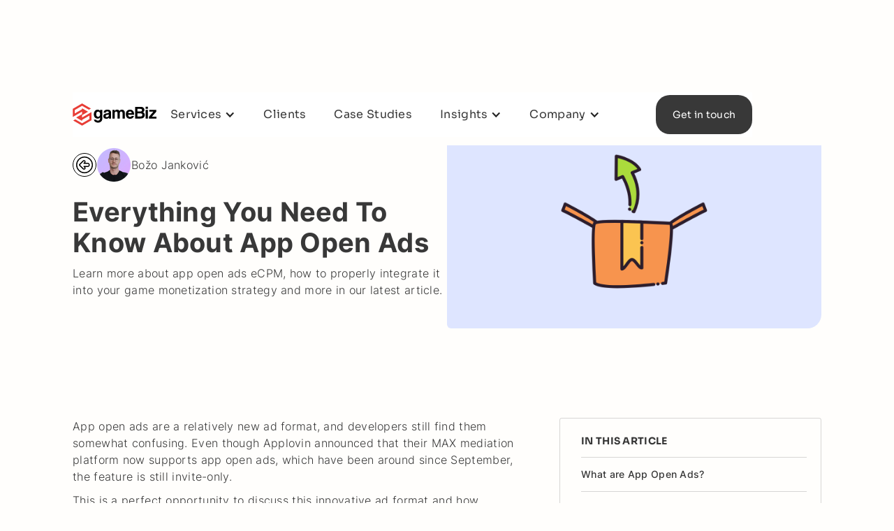

--- FILE ---
content_type: text/html; charset=utf-8
request_url: https://www.gamebizconsulting.com/blog/app-open-ads-guide
body_size: 13013
content:
<!DOCTYPE html><!-- Last Published: Mon Feb 02 2026 14:39:17 GMT+0000 (Coordinated Universal Time) --><html data-wf-domain="www.gamebizconsulting.com" data-wf-page="63c7f7113d135235b7d37de4" data-wf-site="63c6629fda4f72ed1d1875d7" data-wf-collection="63c7f7113d1352fd41d37de2" data-wf-item-slug="app-open-ads-guide"><head><meta charset="utf-8"/><title>What Are App Open Ads? New Mobile Ad Format Explained.</title><meta content="Learn more about app open ads eCPM, how to properly integrate it into your game monetization strategy and more in our latest article." name="description"/><meta content="What Are App Open Ads? New Mobile Ad Format Explained." property="og:title"/><meta content="Learn more about app open ads eCPM, how to properly integrate it into your game monetization strategy and more in our latest article." property="og:description"/><meta content="https://cdn.prod.website-files.com/63c7f7115d20aa484b96898b/64ca24a6d717007c658c8ab7_5%20App%20Open%20Ads.png" property="og:image"/><meta content="What Are App Open Ads? New Mobile Ad Format Explained." property="twitter:title"/><meta content="Learn more about app open ads eCPM, how to properly integrate it into your game monetization strategy and more in our latest article." property="twitter:description"/><meta content="https://cdn.prod.website-files.com/63c7f7115d20aa484b96898b/64ca24a6d717007c658c8ab7_5%20App%20Open%20Ads.png" property="twitter:image"/><meta property="og:type" content="website"/><meta content="summary_large_image" name="twitter:card"/><meta content="width=device-width, initial-scale=1" name="viewport"/><link href="https://cdn.prod.website-files.com/63c6629fda4f72ed1d1875d7/css/gamebiz-consulting.webflow.shared.08ae2712e.css" rel="stylesheet" type="text/css" integrity="sha384-CK4nEuVIPHWiZfd1OKb4zNSmPO8ZNibeC1yi15TJx6UWGWkwZITuEOvI4t2MCOkp" crossorigin="anonymous"/><script type="text/javascript">!function(o,c){var n=c.documentElement,t=" w-mod-";n.className+=t+"js",("ontouchstart"in o||o.DocumentTouch&&c instanceof DocumentTouch)&&(n.className+=t+"touch")}(window,document);</script><link href="https://cdn.prod.website-files.com/63c6629fda4f72ed1d1875d7/63c7c9803e51d953f931936a_gamebiz%20favicon.png" rel="shortcut icon" type="image/x-icon"/><link href="https://cdn.prod.website-files.com/63c6629fda4f72ed1d1875d7/63c7c9829471e6b50bd52995_gamebiz%20webclip.png" rel="apple-touch-icon"/><script src="https://www.google.com/recaptcha/api.js" type="text/javascript"></script><!-- Google tag (gtag.js) -->
<script async src="https://www.googletagmanager.com/gtag/js?id=G-CH1391CEGT"></script>
<script>
  window.dataLayer = window.dataLayer || [];
  function gtag(){dataLayer.push(arguments);}
  gtag('js', new Date());

  gtag('config', 'G-CH1391CEGT');
</script>


<!-- Google tag (gtag.js) -->
<script async src="https://www.googletagmanager.com/gtag/js?id=AW-16578223304">
</script>
<script>
  window.dataLayer = window.dataLayer || [];
  function gtag(){dataLayer.push(arguments);}
  gtag('js', new Date());

  gtag('config', 'AW-16578223304');
</script>


<script type="text/javascript">
    (function(c,l,a,r,i,t,y){
        c[a]=c[a]||function(){(c[a].q=c[a].q||[]).push(arguments)};
        t=l.createElement(r);t.async=1;t.src="https://www.clarity.ms/tag/"+i;
        y=l.getElementsByTagName(r)[0];y.parentNode.insertBefore(t,y);
    })(window, document, "clarity", "script", "hh45drn07l");
</script>

<!-- Klaviyo Onsite Tracking -->
<script async type="text/javascript" src="https://static.klaviyo.com/onsite/js/klaviyo.js?company_id=WdLcxE"></script>
<!-- [Attributes by Finsweet] Table of Contents -->
<script defer src="https://cdn.jsdelivr.net/npm/@finsweet/attributes-toc@1/toc.js"></script>



<!-- Finsweet Attributes -->
<script async type="module"
src="https://cdn.jsdelivr.net/npm/@finsweet/attributes@2/attributes.js"
fs-socialshare
></script></head><body class="body-8"><section class="new-top-nav-section"><div data-animation="default" data-collapse="medium" data-duration="400" data-easing="ease" data-easing2="ease" role="banner" class="navbar _1200 w-nav"><div class="nav-menu-wrapper"><a href="/" class="nav-menu-brand w-nav-brand"><img src="https://cdn.prod.website-files.com/63c6629fda4f72ed1d1875d7/63c671cb859be318a1edfc86_gamebiz%20logo%20red%20black.svg" loading="lazy" alt="" class="nav-menu-logo"/></a><nav role="navigation" class="nav-menu w-nav-menu"><div data-hover="true" data-delay="0" class="nav-menu-dropdown w-dropdown"><div class="nav-menu-dropdown-button w-dropdown-toggle"><div class="w-icon-dropdown-toggle"></div><div class="nav-menu-text">Services</div></div><nav class="dropdown-list w-dropdown-list"><div class="dropdown-wrapper"><div class="dropdown-secondary-wrapper"><div class="dropdown-main-left"><div class="nav-main-gif-div"><img src="https://cdn.prod.website-files.com/63c6629fda4f72ed1d1875d7/68bc490e0d3aac141739b763_advisory.gif" loading="lazy" alt="" class="nav-main-gif"/></div><a href="#" class="link-dropdown max-width-400 w-inline-block"><div class="dropdown-text"><div class="nav-menu-text underlined">Explore all of our services</div><div class="nav-menu-description">See a quick overview of how we can help you sustain and grow revenue.</div></div></a></div><div class="nav-dropdown-divider"></div><div class="dropdown-text-wrapper"><a href="/ad-monetization" class="link-dropdown w-inline-block"><img src="https://cdn.prod.website-files.com/63c6629fda4f72ed1d1875d7/68bc4eaf66517b375076d1d6_ad-mon-icon.svg" loading="lazy" alt="" class="nav-menu-icon"/><div class="dropdown-text"><div class="nav-menu-text">Ad Monetization</div><div class="nav-menu-description">Whether a newcomer or a veteran, we can grow your revenue.</div></div></a><a href="/user-acquisition-gamebiz-consulting" class="link-dropdown w-inline-block"><img src="https://cdn.prod.website-files.com/63c6629fda4f72ed1d1875d7/68bc4b4579614a03a071faa2_ua-atlas-icon.svg" loading="lazy" alt="" class="nav-menu-icon"/><div class="dropdown-text"><div class="nav-menu-text">User Acquisition</div><div class="nav-menu-description">Propel your app&#x27;s growth with a strong UA strategy and execution.</div></div></a><a href="/mobile-game-publishing" class="link-dropdown w-inline-block"><img src="https://cdn.prod.website-files.com/63c6629fda4f72ed1d1875d7/68bc4b455409cc9992391a56_publishing-atlas-icon.svg" loading="lazy" alt="" class="nav-menu-icon"/><div class="dropdown-text"><div class="nav-menu-text">Mobile Publishing</div><div class="nav-menu-description">Enter the new era of mobile publishing with GameBiz Consulting.</div></div></a><a href="/advisory" class="link-dropdown w-inline-block"><img src="https://cdn.prod.website-files.com/63c6629fda4f72ed1d1875d7/68bc4b45fef16af2875b05eb_advisory-nova-streamline.png" loading="lazy" alt="" class="nav-menu-icon"/><div class="dropdown-text"><div class="nav-menu-text">Advisory</div><div class="nav-menu-description">We&#x27;ll be your guide through the global video games industry.</div></div></a><a href="/biz-dev" class="link-dropdown w-inline-block"><img src="https://cdn.prod.website-files.com/63c6629fda4f72ed1d1875d7/68bc4b453a90b9653d9d1f00_network-atlas-icon.svg" loading="lazy" alt="" class="nav-menu-icon"/><div class="dropdown-text"><div class="nav-menu-text">Business Development</div><div class="nav-menu-description">Focus on making great games and we&#x27;ll deal with the business stuff.</div></div></a></div></div></div></nav></div><a href="/our-clients" class="nav-menu-text w-nav-link">Clients</a><a href="/case-studies" class="nav-menu-text w-nav-link">Case Studies</a><div data-hover="true" data-delay="0" class="nav-menu-dropdown w-dropdown"><div class="nav-menu-dropdown-button w-dropdown-toggle"><div class="w-icon-dropdown-toggle"></div><div class="nav-menu-text">Insights</div></div><nav class="dropdown-list w-dropdown-list"><div class="dropdown-wrapper absolute-30"><div class="dropdown-secondary-wrapper"><div class="dropdown-text-wrapper top-margin-0"><a href="/blog" class="link-dropdown w-inline-block"><img src="https://cdn.prod.website-files.com/63c6629fda4f72ed1d1875d7/68bc56940df74d5bdffc9be2_Pencil-Edit--Streamline-Atlas.svg" loading="lazy" alt="" class="nav-menu-icon"/><div class="dropdown-text"><div class="nav-menu-text">Blog</div><div class="nav-menu-description">Regular writings on relevant topics and insights from our experts.</div></div></a><a href="/reports" class="link-dropdown w-inline-block"><img src="https://cdn.prod.website-files.com/63c6629fda4f72ed1d1875d7/68bc5694011c2b41cbdd8090_Folder-Star--Streamline-Atlas.svg" loading="lazy" alt="" class="nav-menu-icon"/><div class="dropdown-text"><div class="nav-menu-text">Reports</div><div class="nav-menu-description">Deep dives into the state of the industry, regulations, and guidelines.</div></div></a><a href="/newsletter" class="link-dropdown w-inline-block"><img src="https://cdn.prod.website-files.com/63c6629fda4f72ed1d1875d7/68bc5694774f16d715ef601e_Envelope-Paper-Email--Streamline-Atlas.svg" loading="lazy" alt="" class="nav-menu-icon"/><div class="dropdown-text"><div class="nav-menu-text">Newsletter</div><div class="nav-menu-description">Domain insights delivered straight to your inbox, once per month.</div></div></a></div></div></div></nav></div><div data-hover="true" data-delay="0" class="nav-menu-dropdown w-dropdown"><div class="nav-menu-dropdown-button w-dropdown-toggle"><div class="w-icon-dropdown-toggle"></div><div class="nav-menu-text">Company</div></div><nav class="dropdown-list w-dropdown-list"><div class="dropdown-wrapper absolute-30"><div class="dropdown-secondary-wrapper"><div class="dropdown-text-wrapper top-margin-0"><a href="/about-us" class="link-dropdown w-inline-block"><img src="https://cdn.prod.website-files.com/63c6629fda4f72ed1d1875d7/68bc5694fb6e89afbcb168fb_Accounts-Group-Star-Rating--Streamline-Atlas.svg" loading="lazy" alt="" class="nav-menu-icon"/><div class="dropdown-text"><div class="nav-menu-text">About GameBiz</div><div class="nav-menu-description">Our team, values, and why we love the things we do.</div></div></a><a href="/careers" class="link-dropdown w-inline-block"><img src="https://cdn.prod.website-files.com/63c6629fda4f72ed1d1875d7/68bc569413de4e5bad230aa0_User-Plus--Streamline-Atlas.svg" loading="lazy" alt="" class="nav-menu-icon"/><div class="dropdown-text"><div class="nav-menu-text">Careers at GameBiz</div><div class="nav-menu-description">We&#x27;re hiring! Join our amazing team and work with top level studios.</div></div></a><a href="/media-room" class="link-dropdown w-inline-block"><img src="https://cdn.prod.website-files.com/63c6629fda4f72ed1d1875d7/68bc5694aa2b7cb0881fd452_Bullhorn--Streamline-Atlas.svg" loading="lazy" alt="" class="nav-menu-icon"/><div class="dropdown-text"><div class="nav-menu-text">GameBiz Press Kit</div><div class="nav-menu-description">Our team members in the media, and various media resources about GameBiz.</div></div></a></div></div></div></nav></div><div class="nav-menu-contact-div"><a href="/contact-us" class="hug-button black bottom-margin-24 w-button">Get in touch</a><div class="nav-menu-text none">Schedule a free consulting call with our experts</div></div></nav><div class="nav-menu-button w-nav-button"><div class="nav-menu-button-icon w-icon-nav-menu"></div></div></div></div><div data-animation="default" data-collapse="medium" data-duration="400" data-easing="ease" data-easing2="ease" role="banner" class="navbar mobile w-nav"><div class="nav-menu-wrapper"><a href="/" class="nav-menu-brand w-nav-brand"><img src="https://cdn.prod.website-files.com/63c6629fda4f72ed1d1875d7/63c671cb859be318a1edfc86_gamebiz%20logo%20red%20black.svg" loading="lazy" alt="" class="nav-menu-logo"/></a><nav role="navigation" class="nav-menu w-nav-menu"><div data-hover="false" data-delay="0" class="nav-menu-dropdown w-dropdown"><div class="nav-menu-dropdown-button w-dropdown-toggle"><div class="w-icon-dropdown-toggle"></div><div class="nav-menu-text">Services</div></div><nav class="dropdown-list w-dropdown-list"><div class="dropdown-wrapper"><div class="dropdown-secondary-wrapper"><div class="nav-dropdown-divider"></div><div class="dropdown-text-wrapper"><a href="/ad-monetization" class="link-dropdown w-inline-block"><img src="https://cdn.prod.website-files.com/63c6629fda4f72ed1d1875d7/68bc4eaf66517b375076d1d6_ad-mon-icon.svg" loading="lazy" alt="" class="nav-menu-icon"/><div class="dropdown-text"><div class="nav-menu-text">Ad Monetization</div><div class="nav-menu-description">Whether a newcomer or a veteran, we can grow your revenue.</div></div></a><a href="/user-acquisition-gamebiz-consulting" class="link-dropdown w-inline-block"><img src="https://cdn.prod.website-files.com/63c6629fda4f72ed1d1875d7/68bc4b4579614a03a071faa2_ua-atlas-icon.svg" loading="lazy" alt="" class="nav-menu-icon"/><div class="dropdown-text"><div class="nav-menu-text">User Acquisition</div><div class="nav-menu-description">Propel your app&#x27;s growth with a strong UA strategy and execution.</div></div></a><a href="/mobile-game-publishing" class="link-dropdown w-inline-block"><img src="https://cdn.prod.website-files.com/63c6629fda4f72ed1d1875d7/68bc4b455409cc9992391a56_publishing-atlas-icon.svg" loading="lazy" alt="" class="nav-menu-icon"/><div class="dropdown-text"><div class="nav-menu-text">Mobile Publishing</div><div class="nav-menu-description">Enter the new era of mobile publishing with GameBiz Consulting.</div></div></a><a href="#" class="link-dropdown w-inline-block"><img src="https://cdn.prod.website-files.com/63c6629fda4f72ed1d1875d7/68bc4b4558e84cd8b52ed8ae_finance-atlas-icon.svg" loading="lazy" alt="" class="nav-menu-icon"/><div class="dropdown-text"><div class="nav-menu-text">Financial Management</div><div class="nav-menu-description">Industry specialized finance management.</div></div></a><a href="/advisory" class="link-dropdown w-inline-block"><img src="https://cdn.prod.website-files.com/63c6629fda4f72ed1d1875d7/68bc4b45fef16af2875b05eb_advisory-nova-streamline.png" loading="lazy" alt="" class="nav-menu-icon"/><div class="dropdown-text"><div class="nav-menu-text">Advisory</div><div class="nav-menu-description">We&#x27;ll be your guide through the global video games industry.</div></div></a><a href="/biz-dev" class="link-dropdown w-inline-block"><img src="https://cdn.prod.website-files.com/63c6629fda4f72ed1d1875d7/68bc4b453a90b9653d9d1f00_network-atlas-icon.svg" loading="lazy" alt="" class="nav-menu-icon"/><div class="dropdown-text"><div class="nav-menu-text">Business Development</div><div class="nav-menu-description">Focus on making great games and we&#x27;ll deal with the business stuff.</div></div></a></div></div></div></nav></div><a href="/our-clients" class="nav-menu-text left-padding-12 w-nav-link">Clients</a><a href="/case-studies" class="nav-menu-text left-padding-12 w-nav-link">Case Studies</a><div data-hover="false" data-delay="0" class="nav-menu-dropdown w-dropdown"><div class="nav-menu-dropdown-button w-dropdown-toggle"><div class="w-icon-dropdown-toggle"></div><div class="nav-menu-text">Insights</div></div><nav class="dropdown-list w-dropdown-list"><div class="dropdown-wrapper"><div class="dropdown-secondary-wrapper"><div class="dropdown-text-wrapper top-margin-0"><a href="/blog" class="link-dropdown w-inline-block"><img src="https://cdn.prod.website-files.com/63c6629fda4f72ed1d1875d7/68bc56940df74d5bdffc9be2_Pencil-Edit--Streamline-Atlas.svg" loading="lazy" alt="" class="nav-menu-icon"/><div class="dropdown-text"><div class="nav-menu-text">Blog</div><div class="nav-menu-description">Regular writings on relevant topics and insights from our experts.</div></div></a><a href="/reports" class="link-dropdown w-inline-block"><img src="https://cdn.prod.website-files.com/63c6629fda4f72ed1d1875d7/68bc5694011c2b41cbdd8090_Folder-Star--Streamline-Atlas.svg" loading="lazy" alt="" class="nav-menu-icon"/><div class="dropdown-text"><div class="nav-menu-text">Reports</div><div class="nav-menu-description">Deep dives into the state of the industry, regulations, and guidelines.</div></div></a><a href="/newsletter" class="link-dropdown w-inline-block"><img src="https://cdn.prod.website-files.com/63c6629fda4f72ed1d1875d7/68bc5694774f16d715ef601e_Envelope-Paper-Email--Streamline-Atlas.svg" loading="lazy" alt="" class="nav-menu-icon"/><div class="dropdown-text"><div class="nav-menu-text">Newsletter</div><div class="nav-menu-description">Domain insights delivered straight to your inbox, once per month.</div></div></a></div></div></div></nav></div><div data-hover="false" data-delay="0" class="nav-menu-dropdown w-dropdown"><div class="nav-menu-dropdown-button w-dropdown-toggle"><div class="w-icon-dropdown-toggle"></div><div class="nav-menu-text">Company</div></div><nav class="dropdown-list w-dropdown-list"><div class="dropdown-wrapper absolute-30"><div class="dropdown-secondary-wrapper"><div class="dropdown-text-wrapper top-margin-0"><a href="/about-us" class="link-dropdown w-inline-block"><img src="https://cdn.prod.website-files.com/63c6629fda4f72ed1d1875d7/68bc5694fb6e89afbcb168fb_Accounts-Group-Star-Rating--Streamline-Atlas.svg" loading="lazy" alt="" class="nav-menu-icon"/><div class="dropdown-text"><div class="nav-menu-text">About GameBiz</div><div class="nav-menu-description">Our team, values, and why we love the things we do.</div></div></a><a href="/careers" class="link-dropdown w-inline-block"><img src="https://cdn.prod.website-files.com/63c6629fda4f72ed1d1875d7/68bc569413de4e5bad230aa0_User-Plus--Streamline-Atlas.svg" loading="lazy" alt="" class="nav-menu-icon"/><div class="dropdown-text"><div class="nav-menu-text">Careers at GameBiz</div><div class="nav-menu-description">We&#x27;re hiring! Join our amazing team and work with top level studios.</div></div></a><a href="/media-room" class="link-dropdown w-inline-block"><img src="https://cdn.prod.website-files.com/63c6629fda4f72ed1d1875d7/68bc5694aa2b7cb0881fd452_Bullhorn--Streamline-Atlas.svg" loading="lazy" alt="" class="nav-menu-icon"/><div class="dropdown-text"><div class="nav-menu-text">GameBiz Press Kit</div><div class="nav-menu-description">Our team members in the media, and various media resources about GameBiz.</div></div></a></div></div></div></nav></div><div class="nav-menu-contact-div"><a href="/contact-us" class="hug-button black bottom-margin-24 w-button">Get in touch</a><div class="nav-menu-text none">Schedule a free consulting call with our experts</div></div></nav><div class="nav-menu-button w-nav-button"><div class="nav-menu-button-icon w-icon-nav-menu"></div></div></div></div></section><section class="section"><div class="newsletter-hero-wrapper"><div class="newsletter-hero-left"><div class="newsletter-hero-button-wrapper"><a href="/blog" class="back-icon-link w-inline-block"><img src="https://cdn.prod.website-files.com/63c6629fda4f72ed1d1875d7/692813c1f36ecedc41b79c1c_back-icon.svg" loading="lazy" alt="" class="back-icon"/></a><div class="author-collection-list-wrapper w-dyn-list"><div role="list" class="author-collection-list w-dyn-items"><div role="listitem" class="author-collection-item w-dyn-item"><div class="author-div"><img src="https://cdn.prod.website-files.com/63c7f7115d20aa484b96898b/682b2fbe736d5a96a7a768ac_bozo-png-2.png" loading="lazy" alt="" class="author-image"/><div class="regular">Božo Janković</div></div></div></div></div></div><h1>Everything You Need To Know About App Open Ads</h1><div>Learn more about app open ads eCPM, how to properly integrate it into your game monetization strategy and more in our latest article.</div></div><div class="newsletter-hero-right"><img src="https://cdn.prod.website-files.com/63c7f7115d20aa484b96898b/64ca24a6d717007c658c8ab7_5%20App%20Open%20Ads.png" loading="lazy" alt="" sizes="100vw" srcset="https://cdn.prod.website-files.com/63c7f7115d20aa484b96898b/64ca24a6d717007c658c8ab7_5%20App%20Open%20Ads-p-500.png 500w, https://cdn.prod.website-files.com/63c7f7115d20aa484b96898b/64ca24a6d717007c658c8ab7_5%20App%20Open%20Ads-p-800.png 800w, https://cdn.prod.website-files.com/63c7f7115d20aa484b96898b/64ca24a6d717007c658c8ab7_5%20App%20Open%20Ads-p-1080.png 1080w, https://cdn.prod.website-files.com/63c7f7115d20aa484b96898b/64ca24a6d717007c658c8ab7_5%20App%20Open%20Ads.png 1280w" class="blog-image"/></div></div></section><section class="section-50"><div class="article-wrapper"><div class="div-block-370"><div class="div-block-372"><div fs-toc-element="contents" class="blog-rich-text w-richtext"><p>App open ads are a relatively new ad format, and developers still find them somewhat confusing. Even though Applovin announced that their MAX mediation platform now supports app open ads, which have been around since September, the feature is still invite-only.</p><p> </p><p>This is a perfect opportunity to discuss this innovative ad format and how developers can use it to their advantage.</p><p> </p><p>In this article, we aim to provide a comprehensive overview of app open ads, including:</p><p> </p><ul role="list"><li>What are app open ads?</li></ul><p> </p><ul role="list"><li>App open ad example.</li></ul><p> </p><ul role="list"><li>What are their most important characteristics?</li></ul><p> </p><ul role="list"><li>How do app open ads perform?</li></ul><p> </p><ul role="list"><li>What ad networks are app open ads available on?</li></ul><p> </p><ul role="list"><li>Does Google&#x27;s Better Ads Experience policy affect app open ads?</li></ul><p> </p><ul role="list"><li>Can multiple ad networks display app open ads through mediation?</li></ul><p> </p><ul role="list"><li>Can you show app open ads from multiple ad networks with ad mediation?</li></ul><p> </p><ul role="list"><li>Can your game monetization strategy benefit from app open ads?</li></ul><p> </p><h2><strong>What are App Open Ads?</strong></h2><p> </p><p>App open ads are designed so ads publishers can monetize their app load screens. Whenever your app is brought to the foreground, you can display app open ads to users, who can close them anytime. The app open ad will automatically display a small branding area to indicate they are still using your app.</p><p> </p><p>This is a relatively new ad format first introduced in the west as the Admob app open ads. They have been around for approximately two years. In addition to images, rich media, and video ads, app open ads offer a variety of advertising assets for revenue generation.</p><p> </p><h3><strong>App Open Ad Example</strong></h3><p> </p><p>When the user opens the app, the load screen displays for a couple of seconds before the app&#x27;s content appears. During that time, the user sees the app open ad. Once they close the ad, they are taken to the app&#x27;s main screen. You can see an example of an app open ad below.</p><p> </p><figure class="w-richtext-align-center w-richtext-figure-type-image"><div><img src="https://cdn.prod.website-files.com/63c7f7115d20aa484b96898b/63f88f5b625dd0c23137161a_app-open-example.gif" alt="app-open-example" loading="lazy"/></div></figure><p> </p><p>In a nutshell, the user experience with app open ads entails the following:</p><p> </p><ul role="list"><li>The user opens an app on their phone.</li></ul><p> </p><ul role="list"><li>The loading/splash screen is shown for a split second across the entire screen when the app open ad appears.</li></ul><p> </p><ul role="list"><li>The app open ad takes up the lower 80% of the screen, and starts playing (if it contains a video element).</li></ul><p> </p><ul role="list"><li>Users can skip the ad at any time and go straight to the app&#x27;s actual content at any point.</li></ul><p> </p><ul role="list"><li>App open ads work the same with cold starts (starting an app that hadn&#x27;t been running in the background) and hot starts (starting an app that had been running in the background).</li></ul><p> </p><h3><strong>What Are The Most Important Characteristics Of App Open Ads?</strong></h3><p> </p><p>A few important traits set app open ads apart from other ads:</p><p> </p><ul role="list"><li>App open ads are not a full-screen ad format. Instead, they take up around 80% of the screen.</li></ul><p> </p><ul role="list"><li>They can be either image or video ads.</li></ul><p> </p><ul role="list"><li>They can be skipped at any point throughout the ad.</li></ul><p> </p><ul role="list"><li>They are always shown alongside the app loading screen.</li></ul><p> </p><ul role="list"><li>Their eCPM may reach around 70% of interstitial ads&#x27; eCPM (although our previous results have been significantly lower).</li></ul><p> </p><ul role="list"><li>As far as retention was concerned, they had no significant negative impact on the tests we conducted.</li></ul><p> </p><ul role="list"><li>Currently, app open ads are mainly used in non-gaming apps.</li></ul><p> </p><ul role="list"><li>They are significantly more popular in Eastern markets than in Western ones.</li></ul><p> </p><h2><strong>What is the Average App Open Ad eCPM?</strong></h2><p> </p><p>According to their online session, AdMob app open ads can reach up to 70% of interstitial ad eCPMs. However, when we tested the format (in a non-gaming app, at scale), the eCPMs were significantly lower.</p><p> </p><p>In conclusion, app open ads generated results that ranged from 13% to 39% of interstitial ads&#x27; eCPMs.</p><p> </p><figure class="w-richtext-align-center w-richtext-figure-type-image"><div><img src="https://cdn.prod.website-files.com/63c7f7115d20aa484b96898b/63f88f5940278e6cae86aa1d_App-Open-Ad-eCPM-final.webp" alt="app-open-ad-ecpm" loading="lazy"/></div></figure><p> </p><h2><strong>Which Ad Networks Are App Open Ads Available On?</strong></h2><p> </p><p>As we already mentioned, app open ads are a relatively new form of advertising. This type of ad has only been available on a limited number of platforms, with Admob by Google and Pangle being the only two providers at the moment.</p><p> </p><h3><strong>Does Google&#x27;s Better Ads Experience Policy Affect App Open Ads?</strong></h3><p> </p><p>A few months ago, Google dropped a major announcement that it will <a href="https://www.gamebizconsulting.com/google-interstitial-policy-change/" target="_blank">no longer tolerate disrupting ad experiences</a>, referring primarily to interstitial ads.</p><p> </p><p>This update, in effect since September 30, tackled major implementation issues such as showing interstitial ads during the level or at the start of the app.</p><p> </p><p>You can <a href="https://www.gamebizconsulting.com/interstitial-ads-new-google-policy-guide/" target="_blank">read more about what the non-compliant ad placements</a> are according to the new policies here.</p><p> </p><p>But how does this affect app open ads? Are they compliant with the new Google Better Ads Experience policies?</p><p> </p><p>Since app open ads are not full-screen ads, they are not affected by disruptive ad policies. In fact, <a href="https://developersonair.withgoogle.com/events/policy_webinar_q3_2022/watch?talk=qna-emea" target="_blank">during their seminar on the changes</a>, Google representatives explicitly listed app open ads as a compliant form of advertising, and one preferable to interstitial ads shown at the start of the app.</p><p> </p><h3><strong>Can Multiple Ad Networks Display App Open Ads Through Mediation?</strong></h3><p> </p><p>None of the main mediation providers on the market currently support this ad format. However, developers may be able to develop their own setup to handle AdMob and Pangle.</p><p> </p><p>Applovin recently announced that their mediation platform MAX now offers app open ads and that all networks can be used for competitive mediation setups. However, this is only partially correct (according to the above definitions).</p><p> </p><p>MAX currently supports:</p><p> </p><ul role="list"><li>Full-screen ads.</li></ul><p> </p><ul role="list"><li>Ad formats that are skippable after five seconds, similar to interstitial ads.</li></ul><p> </p><ul role="list"><li>Ads that appear after the loading/splash screen but before any app content appears.</li></ul><p> </p><p>Basically, MAX offers an interstitial ad that appears in the app start placement instead of an actual app open ad.</p><p>However, we can increase competitiveness and achieve higher eCPM levels by facilitating multiple networks.</p><p> </p><p>Renaming these interstitial ads and using them instead of app open ads has several disadvantages:</p><p> </p><ul role="list"><li>Essentially, these are two different ad formats, which causes confusion among developers.</li></ul><p> </p><ul role="list"><li>Some of the &quot;seamless&quot; experience that app open ads are supposed to provide is lost (showing an ad during the splash screen since the app would need to be loaded anyways).</li></ul><p> </p><ul role="list"><li>On the operational level, it is unclear whether interstitial ads displayed at the start of the app should be separated from other possible placements (after a level, etc.) Ad Monetization Managers are certainly faced with additional work since they must mediate and optimize performance on separate waterfalls.</li></ul><p> </p><ul role="list"><li>This implementation is clearly not in line with Google Play&#x27;s Better Ad Experience policy. <a href="https://support.google.com/googleplay/android-developer/answer/12271244#zippy=%2Cis-a-splash-screen-the-same-as-an-app-loading-page%2Cis-my-ad-allowed-after-a-splash-screen" target="_blank">To quote their guidelines</a>: “As long as it complies with Google Play’s Ads policy, you can show a static interstitial ad after your app has loaded. If your app does not have a splash screen, wait for your app home screen to load before showing ads.” The instructions clearly state that static ads are allowed, but video ads are not mentioned.</li></ul><p> </p><h2><strong>Can Your Game Monetization Strategy Benefit From App Open Ads?</strong></h2><p> </p><p>Similar to interstitial ads, app open ads are more suitable for casual games, although app open ads provide a less intrusive experience than interstitial ads. Therefore, app open ads may be a great addition to your game monetization strategy based on your game type.</p><p> </p><p>Make sure you carefully consider your segmentation setup (show app open ads only to non-paying users who have spent more than X days in your game) to maximize ad revenue without hurting retention (and, therefore, LTV). </p><p> </p><p>It is worth considering app open ads as eCPMs are declining, and stores and regulators enforce more privacy restrictions.</p><p> </p><p>If you need help implementing this relatively new ad format, <a href="https://www.gamebizconsulting.com/contact-us-about-ad-monetization?utm_source=organic&amp;utm_medium=blog&amp;utm_id=content-admon&amp;utm_term=appopen" target="_blank">GameBiz Consulting can help you get started</a>. With decades of experience in the mobile game industry, we offer tailored app and game monetization strategies to help you maximize your games’ earning potential.</p></div><div class="social-share-div top-margin-24"><a id="copy-button4" fs-copyclip-element="click" data-w-id="781057df-ba45-4234-3fb0-989e86ab2fe5" href="#" class="social-link url w-inline-block"><img src="https://cdn.prod.website-files.com/63c6629fda4f72ed1d1875d7/68517157fcd79d03f5666e2d_External-Link-Fill--Streamline-Remix-Fill.svg" loading="lazy" alt="" class="social-icon"/><div style="display:none;opacity:0" class="regular click-to-copy">URL copied!</div></a><a fs-socialshare-element="linkedin" href="#" class="social-link w-inline-block"><img src="https://cdn.prod.website-files.com/63c6629fda4f72ed1d1875d7/6851713015774af6592e382a_Linkedin-Box-Fill--Streamline-Remix-Fill.svg" loading="lazy" alt="" class="social-icon"/></a><a fs-socialshare-element="x" href="#" class="social-link w-inline-block"><img src="https://cdn.prod.website-files.com/63c6629fda4f72ed1d1875d7/68517130bcdfdf8244f7124a_Twitter-X-Fill--Streamline-Remix-Fill.svg" loading="lazy" alt="" class="social-icon _28px"/></a><a fs-socialshare-element="reddit" href="#" class="social-link w-inline-block"><img src="https://cdn.prod.website-files.com/63c6629fda4f72ed1d1875d7/68517130ced1885ded44cd50_Reddit-Fill--Streamline-Remix-Fill.svg" loading="lazy" alt="" class="social-icon"/></a></div></div><div class="blog-sidebar"><div class="div-block-188"><div class="div-block-189"><div class="text-block-170">IN THIS ARTICLE</div><div id="w-node-_2a1fb159-151a-f12d-4425-2a309f168068-b7d37de4" class="div-block-179"><div class="div-block-179"><div class="div-block-200"></div><a id="w-node-_2a1fb159-151a-f12d-4425-2a309f16806b-b7d37de4" href="#" class="link-block-32 w-inline-block"><div fs-toc-element="link" class="text-block-169">This is some text inside of a div block.</div></a></div></div></div><div class="social-share-div top-margin-24"><a id="copy-button3" data-w-id="63f88bf4-8e3e-a1ed-111c-96f89180459f" href="#" class="social-link url w-inline-block"><img src="https://cdn.prod.website-files.com/63c6629fda4f72ed1d1875d7/68517157fcd79d03f5666e2d_External-Link-Fill--Streamline-Remix-Fill.svg" loading="lazy" alt="" class="social-icon"/><div style="display:none;opacity:0" class="regular click-to-copy">URL copied!</div></a><a fs-socialshare-element="linkedin" href="#" class="social-link w-inline-block"><img src="https://cdn.prod.website-files.com/63c6629fda4f72ed1d1875d7/6851713015774af6592e382a_Linkedin-Box-Fill--Streamline-Remix-Fill.svg" loading="lazy" alt="" class="social-icon"/></a><a fs-socialshare-element="x" href="#" class="social-link w-inline-block"><img src="https://cdn.prod.website-files.com/63c6629fda4f72ed1d1875d7/68517130bcdfdf8244f7124a_Twitter-X-Fill--Streamline-Remix-Fill.svg" loading="lazy" alt="" class="social-icon _28px"/></a><a fs-socialshare-element="reddit" href="#" class="social-link w-inline-block"><img src="https://cdn.prod.website-files.com/63c6629fda4f72ed1d1875d7/68517130ced1885ded44cd50_Reddit-Fill--Streamline-Remix-Fill.svg" loading="lazy" alt="" class="social-icon"/></a></div><div class="div-block-208"><div class="text-block-185">SIGN UP FOR FRESH INSIGHTS</div><div class="div-block-200"></div><div class="text-block-186">Get the latest insights on ad monetization and the state of the gaming industry.</div><div class="form-block-7 w-form"><form id="email-form" name="email-form" data-name="Email Form" action="https://gamescout.us10.list-manage.com/subscribe/post?u=bbf21a3841b46d6a9381050e4&amp;amp;id=be5df6930a&amp;amp;f_id=002631e2f0" method="post" class="form-6" data-wf-page-id="63c7f7113d135235b7d37de4" data-wf-element-id="2a1fb159-151a-f12d-4425-2a309f168075" data-turnstile-sitekey="0x4AAAAAAAQTptj2So4dx43e"><input class="text-field w-input" maxlength="256" name="Individual-Blog-Email-Sign-Up-2" data-name="Individual Blog Email Sign Up 2" placeholder="Your email address" type="email" id="Individual-Blog-Email-Sign-Up-2" required=""/><input type="submit" data-wait="Please wait..." class="hug-button w-button" value="Submit"/><div class="recaptcha-wrapper"><div data-sitekey="6Ldtnr4kAAAAACN3_bibdoqVv1y4PEu_W57f0wB-" class="w-form-formrecaptcha recaptcha-2 individual-blog-sign-up g-recaptcha g-recaptcha-error g-recaptcha-disabled"></div></div></form><div class="w-form-done"><div class="text-block-190">You&#x27;re on the list! </div></div><div class="error-message-3 w-form-fail"><div class="text-block-191">Oops! Something went wrong while submitting the form.</div></div></div></div><div class="div-block-262 w-condition-invisible"><div class="text-block-185">GET YOUR FREE COPY OF THE CALENDAR</div><div class="div-block-200"></div><div Linkedin_Conversion="window.lintrk(&#x27;track&#x27;, { conversion_id: 12919017 });" class="form-block-8 w-form"><form id="wf-form-Downloadable-Assets-form" name="wf-form-Downloadable-Assets-form" data-name="Downloadable Assets form" redirect="https://drive.google.com/uc?export=download&amp;id=10G0g9BU7Z--SB2cHWs_-CFaviq54H0zG" data-redirect="https://drive.google.com/uc?export=download&amp;id=10G0g9BU7Z--SB2cHWs_-CFaviq54H0zG" method="get" class="form-7 blog-sidebar-option" data-wf-page-id="63c7f7113d135235b7d37de4" data-wf-element-id="2a1fb159-151a-f12d-4425-2a309f168085" data-turnstile-sitekey="0x4AAAAAAAQTptj2So4dx43e"><div class="text-block-186 _20px-bottom-margin">Join our newsletter, get your free Offerwall Currency Sale Calendar, and updates from our blog.</div><input class="text-field-2 w-input" maxlength="256" name="Downloadables-Name-2" data-name="Downloadables Name 2" placeholder="Your name" type="text" id="Downloadables-Name-2" required=""/><input class="text-field-3 w-input" maxlength="256" name="Downloadables-Email-2" data-name="Downloadables Email 2" placeholder="Your email" type="email" id="Downloadables-Email-2" required=""/><div><div data-sitekey="6Ldtnr4kAAAAACN3_bibdoqVv1y4PEu_W57f0wB-" class="w-form-formrecaptcha recaptcha g-recaptcha g-recaptcha-error g-recaptcha-disabled"></div><input type="submit" data-wait="Download starting" class="submit-button-5 w-button" value="Sign up and download"/></div></form><div class="success-message-4 w-form-done"><div class="text-block-202">Your download should start in a couple of seconds. If nothing happens, contact us directly at jovanr@gamebizconsulting.com :)</div></div><div class="w-form-fail"><div>Oops! Something went wrong while submitting the form.</div></div></div></div></div></div></div></div></section><div class="section-23"><div class="div-block-115"><div class="div-block-116"></div><div class="text-block-84">Suggested readings for you</div><div class="div-block-180"><div class="w-dyn-list"><div role="list" class="collection-list-8 w-dyn-items"><div role="listitem" class="collection-item-3 w-dyn-item"><div class="div-block-117"><img src="https://cdn.prod.website-files.com/63c7f7115d20aa484b96898b/64ca297405ce7190c111dc77_25%20Ad%20Formats.png" loading="lazy" alt="" sizes="100vw" srcset="https://cdn.prod.website-files.com/63c7f7115d20aa484b96898b/64ca297405ce7190c111dc77_25%20Ad%20Formats-p-500.png 500w, https://cdn.prod.website-files.com/63c7f7115d20aa484b96898b/64ca297405ce7190c111dc77_25%20Ad%20Formats-p-800.png 800w, https://cdn.prod.website-files.com/63c7f7115d20aa484b96898b/64ca297405ce7190c111dc77_25%20Ad%20Formats-p-1080.png 1080w, https://cdn.prod.website-files.com/63c7f7115d20aa484b96898b/64ca297405ce7190c111dc77_25%20Ad%20Formats.png 1280w" class="image-28"/><div class="div-block-118"><div class="text-block-86">What Mobile Ad Formats Are There?</div><div class="text-block-85">Get to know all the different ad formats in mobile games and find the best monetization practices to use for each.</div><a href="/blog/mobile-game-ad-formats" class="hug-button w-button">Learn more</a></div></div></div><div role="listitem" class="collection-item-3 w-dyn-item"><div class="div-block-117"><img src="https://cdn.prod.website-files.com/63c7f7115d20aa484b96898b/64ca24f91d0deacae9c4083f_7%20Admon%20Strategy.png" loading="lazy" alt="" sizes="100vw" srcset="https://cdn.prod.website-files.com/63c7f7115d20aa484b96898b/64ca24f91d0deacae9c4083f_7%20Admon%20Strategy-p-500.png 500w, https://cdn.prod.website-files.com/63c7f7115d20aa484b96898b/64ca24f91d0deacae9c4083f_7%20Admon%20Strategy-p-800.png 800w, https://cdn.prod.website-files.com/63c7f7115d20aa484b96898b/64ca24f91d0deacae9c4083f_7%20Admon%20Strategy-p-1080.png 1080w, https://cdn.prod.website-files.com/63c7f7115d20aa484b96898b/64ca24f91d0deacae9c4083f_7%20Admon%20Strategy.png 1280w" class="image-28"/><div class="div-block-118"><div class="text-block-86">How To Plan Your Game Monetization Strategy?</div><div class="text-block-85">Ads are a great option for monetizing a game, but depending on the genre, you will want to use different game monetization strategies.</div><a href="/blog/ad-monetization-strategy-planning" class="hug-button w-button">Learn more</a></div></div></div></div></div></div></div></div><section class="faq-section w-condition-invisible"><h1 class="section-heading dark-text centered">What we get asked often</h1><div class="faq-wrapper w-dyn-list"><div class="w-dyn-empty"><div>No items found.</div></div></div></section><section class="footer-section"><div class="footer-item-wrapper light-bckg"><div class="footer-logo-div"><img src="https://cdn.prod.website-files.com/63c6629fda4f72ed1d1875d7/63c91d13e7a1f646e78b8591_game%20biz%20logo%20red%20white%20letters.png" loading="lazy" alt="GameBiz logo leading to home page" class="footer-logo-image"/><div class="footer-social-div"><a href="https://www.linkedin.com/company/gamebizconsulting" target="_blank" class="footer-social-link w-inline-block"><img src="https://cdn.prod.website-files.com/63c6629fda4f72ed1d1875d7/66263c27da0f1f7e5ff775c2_li-icon.svg" loading="lazy" alt="" class="footer-social-icon"/></a><a href="https://www.instagram.com/gamebizconsulting/" target="_blank" class="footer-social-link w-inline-block"><img src="https://cdn.prod.website-files.com/63c6629fda4f72ed1d1875d7/66263c2725dca75a8dd72c35_ig-icon.svg" loading="lazy" alt="" class="footer-social-icon"/></a></div></div><div class="footer-services-wrapper"><div class="footer-section-div"><div class="footer-services-title dark-bckg">Services</div><a href="/ad-monetization" class="footer-services-link light-bckg">Ad Monetization</a><a href="/user-acquisition-gamebiz-consulting" class="footer-services-link light-bckg">User Acquisition</a><a href="/mobile-game-publishing" class="footer-services-link light-bckg">Game Publishing</a><a href="/biz-dev" class="footer-services-link light-bckg">Business Development</a><a href="/advisory" class="footer-services-link light-bckg">Advisory</a><a href="#" class="footer-services-link light-bckg">Financial Management</a></div><div class="footer-section-div"><div class="footer-services-title dark-bckg">Resources</div><a href="/case-studies" class="footer-services-link light-bckg">Case Studies</a><a href="/blog" class="footer-services-link light-bckg">Insights</a><a href="/reports" class="footer-services-link light-bckg">Reports</a></div><div class="footer-section-div"><div class="footer-services-title dark-bckg">Company</div><a href="/about-us" class="footer-services-link light-bckg">About GameBiz</a><a href="/careers" class="footer-services-link light-bckg">Careers</a><a href="/privacy-policy" class="footer-services-link light-bckg">Privacy Policy</a><a href="/cookie-policy" class="footer-services-link light-bckg">Cookie Policy</a></div><div id="w-node-_5cfd4bf3-4ba0-02fe-2dd5-86b87c35ed23-7c35ed03" class="footer-section-div"><div class="footer-services-title dark-bckg hidden">Get in touch</div><a href="/contact-us" class="hug-button3 white-background no-top-margin dark-text w-button">Contact us</a></div></div></div><div class="footer-separator light-bckg"></div><div class="div-block-346"><div class="footer-copyright-text light-bckg">Copyright © 2025 GameBiz Consulting. All rights reserved.</div></div></section><div data-w-id="91c47fc3-d664-68a5-e224-35ae3eaae9dd" style="display:none;opacity:0" class="blog-pop-up-wrapper w-condition-invisible"><div class="blog-pop-up-div"><div class="blog-pop-up-text w-dyn-bind-empty"></div><a href="#" class="link-block-48 w-inline-block"><img src="https://cdn.prod.website-files.com/63c6629fda4f72ed1d1875d7/6548db29cef503c51ad33868_x-black.png" loading="lazy" data-w-id="22b65c66-cdd6-3413-765e-f57a87a22674" alt="" class="image-99"/></a><div class="div-block-417"><a href="#" class="link-block-49 w-inline-block"><div class="text-block-342 w-dyn-bind-empty"></div></a></div></div></div><script src="https://d3e54v103j8qbb.cloudfront.net/js/jquery-3.5.1.min.dc5e7f18c8.js?site=63c6629fda4f72ed1d1875d7" type="text/javascript" integrity="sha256-9/aliU8dGd2tb6OSsuzixeV4y/faTqgFtohetphbbj0=" crossorigin="anonymous"></script><script src="https://cdn.prod.website-files.com/63c6629fda4f72ed1d1875d7/js/webflow.schunk.36b8fb49256177c8.js" type="text/javascript" integrity="sha384-4abIlA5/v7XaW1HMXKBgnUuhnjBYJ/Z9C1OSg4OhmVw9O3QeHJ/qJqFBERCDPv7G" crossorigin="anonymous"></script><script src="https://cdn.prod.website-files.com/63c6629fda4f72ed1d1875d7/js/webflow.schunk.1edd8bbe2c7b84a9.js" type="text/javascript" integrity="sha384-qOarXjsL/eKT/U4LyMvIAOo66X6pl5DSLDn4+62rLlkdAeRzB7auPZ3hy8991hwF" crossorigin="anonymous"></script><script src="https://cdn.prod.website-files.com/63c6629fda4f72ed1d1875d7/js/webflow.schunk.b2d4fa44d0f47718.js" type="text/javascript" integrity="sha384-iy1poJpJgB8bA/NMXeqSp4j83MFh8ruTIZcDV2DlkHwbWlhGi4FxQ1vwbn+J64Uo" crossorigin="anonymous"></script><script src="https://cdn.prod.website-files.com/63c6629fda4f72ed1d1875d7/js/webflow.2981e895.8e1134abee0c9c02.js" type="text/javascript" integrity="sha384-QiSaxlYN9VgfPQ0052iu7L80SaY3A63CYZK2riLNDKQKWh9sJynKKiIvFxf2LUyz" crossorigin="anonymous"></script><script type="text/javascript">
_linkedin_partner_id = "4602009";
window._linkedin_data_partner_ids = window._linkedin_data_partner_ids || [];
window._linkedin_data_partner_ids.push(_linkedin_partner_id);
</script>
<script type="text/javascript">
(function(l) {
    if (!l){window.lintrk = function(a,b){window.lintrk.q.push([a,b])};
    window.lintrk.q=[]}
    var s = document.getElementsByTagName("script")[0];
    var b = document.createElement("script");
    b.type = "text/javascript";b.async = true;
    b.src = "https://snap.licdn.com/li.lms-analytics/insight.min.js";
    s.parentNode.insertBefore(b, s);
})(window.lintrk);
</script>
<noscript>
<img height="1" width="1" style="display:none;" alt="" src="https://px.ads.linkedin.com/collect/?pid=4602009&fmt=gif" />
</noscript>

<script>
document.addEventListener('DOMContentLoaded', function () {
  const KEY = 'cookieConsentAt';        // storage key
  const DAYS = 180;                     // show again after N days
  const now = Date.now();
  const saved = Number(localStorage.getItem(KEY) || 0);
  const expired = !saved || (now - saved) > DAYS * 864e5;

  const banner = document.getElementById('cookieBanner');
  const btn = document.getElementById('cookieAccept');

  if (!banner) return;

  // Show only if no consent or expired
  if (expired) banner.style.display = 'block';

  if (btn) btn.addEventListener('click', function () {
    localStorage.setItem(KEY, String(Date.now()));
    banner.remove(); // or banner.style.display = 'none';
  });
});
</script>


<script type="text/javascript">
function getUTMParams() {
    const urlParams = new URLSearchParams(window.location.search);
    urlParams.forEach((value, key) => {
        if (key.startsWith('utm_')) {
            document.cookie = `${key}=${value}; path=/`;
        }
    });
}

getUTMParams();

function getCookie(name) {
    const value = `; ${document.cookie}`;
    const parts = value.split(`; ${name}=`);
    if (parts.length === 2) return parts.pop().split(';').shift();
}

document.addEventListener("DOMContentLoaded", function() {
    const utmSource = getCookie('utm_source');
    const utmMedium = getCookie('utm_medium');
    const utmCampaign = getCookie('utm_campaign');
  	const utmTerm = getCookie('utm_term');

    if (utmSource && utmMedium && utmCampaign) {
        const links = document.querySelectorAll('a');
        links.forEach(link => {
            const href = new URL(link.href);
            href.searchParams.set('utm_source', utmSource);
            href.searchParams.set('utm_medium', utmMedium);
            href.searchParams.set('utm_campaign', utmCampaign);
          	href.searchParams.set('utm_term', utmTerm);
            link.href = href.toString();
        });
    }
});
</script>


<script>
  
// Set a cookie when the user clicks "Accept"
document.querySelector("#accept-button").addEventListener("click", function() {
    document.cookie = "cookieConsent=true; expires=Fri, 31 Dec 2024 12:00:00 UTC; path=/";
    document.querySelector("#cookie-banner").style.display = "none";
});

// Hide the banner if the cookie is already set
if (document.cookie.indexOf("cookieConsent=true") !== -1) {
    document.querySelector("#cookie-banner").style.display = "none";
}
</script>
<script>
  document.getElementById("copy-button4").addEventListener("click", function() {
    // Get the current page URL
    var currentUrl = window.location.href;

    // Create a temporary input element
    var tempInput = document.createElement("input");

    // Add the current page URL to the input value
    tempInput.setAttribute("value", currentUrl);

    // Append the input to the body
    document.body.appendChild(tempInput);

    // Select the input
    tempInput.select();

    // Copy the selected text
    document.execCommand("copy");

    // Remove the input from the body
    document.body.removeChild(tempInput);

    // Update the text of the "copy-status" element
    document.getElementById("copy-status").textContent = "Copied!";
  });
</script>

<script>
  document.getElementById("copy-button3").addEventListener("click", function() {
    // Get the current page URL
    var currentUrl = window.location.href;

    // Create a temporary input element
    var tempInput = document.createElement("input");

    // Add the current page URL to the input value
    tempInput.setAttribute("value", currentUrl);

    // Append the input to the body
    document.body.appendChild(tempInput);

    // Select the input
    tempInput.select();

    // Copy the selected text
    document.execCommand("copy");

    // Remove the input from the body
    document.body.removeChild(tempInput);

    // Update the text of the "copy-status" element
    document.getElementById("copy-status").textContent = "Copied!";
  });
</script></body></html>

--- FILE ---
content_type: text/html; charset=utf-8
request_url: https://www.google.com/recaptcha/api2/anchor?ar=1&k=6Ldtnr4kAAAAACN3_bibdoqVv1y4PEu_W57f0wB-&co=aHR0cHM6Ly93d3cuZ2FtZWJpemNvbnN1bHRpbmcuY29tOjQ0Mw..&hl=en&v=N67nZn4AqZkNcbeMu4prBgzg&size=normal&anchor-ms=20000&execute-ms=30000&cb=u9n62hj329zt
body_size: 49235
content:
<!DOCTYPE HTML><html dir="ltr" lang="en"><head><meta http-equiv="Content-Type" content="text/html; charset=UTF-8">
<meta http-equiv="X-UA-Compatible" content="IE=edge">
<title>reCAPTCHA</title>
<style type="text/css">
/* cyrillic-ext */
@font-face {
  font-family: 'Roboto';
  font-style: normal;
  font-weight: 400;
  font-stretch: 100%;
  src: url(//fonts.gstatic.com/s/roboto/v48/KFO7CnqEu92Fr1ME7kSn66aGLdTylUAMa3GUBHMdazTgWw.woff2) format('woff2');
  unicode-range: U+0460-052F, U+1C80-1C8A, U+20B4, U+2DE0-2DFF, U+A640-A69F, U+FE2E-FE2F;
}
/* cyrillic */
@font-face {
  font-family: 'Roboto';
  font-style: normal;
  font-weight: 400;
  font-stretch: 100%;
  src: url(//fonts.gstatic.com/s/roboto/v48/KFO7CnqEu92Fr1ME7kSn66aGLdTylUAMa3iUBHMdazTgWw.woff2) format('woff2');
  unicode-range: U+0301, U+0400-045F, U+0490-0491, U+04B0-04B1, U+2116;
}
/* greek-ext */
@font-face {
  font-family: 'Roboto';
  font-style: normal;
  font-weight: 400;
  font-stretch: 100%;
  src: url(//fonts.gstatic.com/s/roboto/v48/KFO7CnqEu92Fr1ME7kSn66aGLdTylUAMa3CUBHMdazTgWw.woff2) format('woff2');
  unicode-range: U+1F00-1FFF;
}
/* greek */
@font-face {
  font-family: 'Roboto';
  font-style: normal;
  font-weight: 400;
  font-stretch: 100%;
  src: url(//fonts.gstatic.com/s/roboto/v48/KFO7CnqEu92Fr1ME7kSn66aGLdTylUAMa3-UBHMdazTgWw.woff2) format('woff2');
  unicode-range: U+0370-0377, U+037A-037F, U+0384-038A, U+038C, U+038E-03A1, U+03A3-03FF;
}
/* math */
@font-face {
  font-family: 'Roboto';
  font-style: normal;
  font-weight: 400;
  font-stretch: 100%;
  src: url(//fonts.gstatic.com/s/roboto/v48/KFO7CnqEu92Fr1ME7kSn66aGLdTylUAMawCUBHMdazTgWw.woff2) format('woff2');
  unicode-range: U+0302-0303, U+0305, U+0307-0308, U+0310, U+0312, U+0315, U+031A, U+0326-0327, U+032C, U+032F-0330, U+0332-0333, U+0338, U+033A, U+0346, U+034D, U+0391-03A1, U+03A3-03A9, U+03B1-03C9, U+03D1, U+03D5-03D6, U+03F0-03F1, U+03F4-03F5, U+2016-2017, U+2034-2038, U+203C, U+2040, U+2043, U+2047, U+2050, U+2057, U+205F, U+2070-2071, U+2074-208E, U+2090-209C, U+20D0-20DC, U+20E1, U+20E5-20EF, U+2100-2112, U+2114-2115, U+2117-2121, U+2123-214F, U+2190, U+2192, U+2194-21AE, U+21B0-21E5, U+21F1-21F2, U+21F4-2211, U+2213-2214, U+2216-22FF, U+2308-230B, U+2310, U+2319, U+231C-2321, U+2336-237A, U+237C, U+2395, U+239B-23B7, U+23D0, U+23DC-23E1, U+2474-2475, U+25AF, U+25B3, U+25B7, U+25BD, U+25C1, U+25CA, U+25CC, U+25FB, U+266D-266F, U+27C0-27FF, U+2900-2AFF, U+2B0E-2B11, U+2B30-2B4C, U+2BFE, U+3030, U+FF5B, U+FF5D, U+1D400-1D7FF, U+1EE00-1EEFF;
}
/* symbols */
@font-face {
  font-family: 'Roboto';
  font-style: normal;
  font-weight: 400;
  font-stretch: 100%;
  src: url(//fonts.gstatic.com/s/roboto/v48/KFO7CnqEu92Fr1ME7kSn66aGLdTylUAMaxKUBHMdazTgWw.woff2) format('woff2');
  unicode-range: U+0001-000C, U+000E-001F, U+007F-009F, U+20DD-20E0, U+20E2-20E4, U+2150-218F, U+2190, U+2192, U+2194-2199, U+21AF, U+21E6-21F0, U+21F3, U+2218-2219, U+2299, U+22C4-22C6, U+2300-243F, U+2440-244A, U+2460-24FF, U+25A0-27BF, U+2800-28FF, U+2921-2922, U+2981, U+29BF, U+29EB, U+2B00-2BFF, U+4DC0-4DFF, U+FFF9-FFFB, U+10140-1018E, U+10190-1019C, U+101A0, U+101D0-101FD, U+102E0-102FB, U+10E60-10E7E, U+1D2C0-1D2D3, U+1D2E0-1D37F, U+1F000-1F0FF, U+1F100-1F1AD, U+1F1E6-1F1FF, U+1F30D-1F30F, U+1F315, U+1F31C, U+1F31E, U+1F320-1F32C, U+1F336, U+1F378, U+1F37D, U+1F382, U+1F393-1F39F, U+1F3A7-1F3A8, U+1F3AC-1F3AF, U+1F3C2, U+1F3C4-1F3C6, U+1F3CA-1F3CE, U+1F3D4-1F3E0, U+1F3ED, U+1F3F1-1F3F3, U+1F3F5-1F3F7, U+1F408, U+1F415, U+1F41F, U+1F426, U+1F43F, U+1F441-1F442, U+1F444, U+1F446-1F449, U+1F44C-1F44E, U+1F453, U+1F46A, U+1F47D, U+1F4A3, U+1F4B0, U+1F4B3, U+1F4B9, U+1F4BB, U+1F4BF, U+1F4C8-1F4CB, U+1F4D6, U+1F4DA, U+1F4DF, U+1F4E3-1F4E6, U+1F4EA-1F4ED, U+1F4F7, U+1F4F9-1F4FB, U+1F4FD-1F4FE, U+1F503, U+1F507-1F50B, U+1F50D, U+1F512-1F513, U+1F53E-1F54A, U+1F54F-1F5FA, U+1F610, U+1F650-1F67F, U+1F687, U+1F68D, U+1F691, U+1F694, U+1F698, U+1F6AD, U+1F6B2, U+1F6B9-1F6BA, U+1F6BC, U+1F6C6-1F6CF, U+1F6D3-1F6D7, U+1F6E0-1F6EA, U+1F6F0-1F6F3, U+1F6F7-1F6FC, U+1F700-1F7FF, U+1F800-1F80B, U+1F810-1F847, U+1F850-1F859, U+1F860-1F887, U+1F890-1F8AD, U+1F8B0-1F8BB, U+1F8C0-1F8C1, U+1F900-1F90B, U+1F93B, U+1F946, U+1F984, U+1F996, U+1F9E9, U+1FA00-1FA6F, U+1FA70-1FA7C, U+1FA80-1FA89, U+1FA8F-1FAC6, U+1FACE-1FADC, U+1FADF-1FAE9, U+1FAF0-1FAF8, U+1FB00-1FBFF;
}
/* vietnamese */
@font-face {
  font-family: 'Roboto';
  font-style: normal;
  font-weight: 400;
  font-stretch: 100%;
  src: url(//fonts.gstatic.com/s/roboto/v48/KFO7CnqEu92Fr1ME7kSn66aGLdTylUAMa3OUBHMdazTgWw.woff2) format('woff2');
  unicode-range: U+0102-0103, U+0110-0111, U+0128-0129, U+0168-0169, U+01A0-01A1, U+01AF-01B0, U+0300-0301, U+0303-0304, U+0308-0309, U+0323, U+0329, U+1EA0-1EF9, U+20AB;
}
/* latin-ext */
@font-face {
  font-family: 'Roboto';
  font-style: normal;
  font-weight: 400;
  font-stretch: 100%;
  src: url(//fonts.gstatic.com/s/roboto/v48/KFO7CnqEu92Fr1ME7kSn66aGLdTylUAMa3KUBHMdazTgWw.woff2) format('woff2');
  unicode-range: U+0100-02BA, U+02BD-02C5, U+02C7-02CC, U+02CE-02D7, U+02DD-02FF, U+0304, U+0308, U+0329, U+1D00-1DBF, U+1E00-1E9F, U+1EF2-1EFF, U+2020, U+20A0-20AB, U+20AD-20C0, U+2113, U+2C60-2C7F, U+A720-A7FF;
}
/* latin */
@font-face {
  font-family: 'Roboto';
  font-style: normal;
  font-weight: 400;
  font-stretch: 100%;
  src: url(//fonts.gstatic.com/s/roboto/v48/KFO7CnqEu92Fr1ME7kSn66aGLdTylUAMa3yUBHMdazQ.woff2) format('woff2');
  unicode-range: U+0000-00FF, U+0131, U+0152-0153, U+02BB-02BC, U+02C6, U+02DA, U+02DC, U+0304, U+0308, U+0329, U+2000-206F, U+20AC, U+2122, U+2191, U+2193, U+2212, U+2215, U+FEFF, U+FFFD;
}
/* cyrillic-ext */
@font-face {
  font-family: 'Roboto';
  font-style: normal;
  font-weight: 500;
  font-stretch: 100%;
  src: url(//fonts.gstatic.com/s/roboto/v48/KFO7CnqEu92Fr1ME7kSn66aGLdTylUAMa3GUBHMdazTgWw.woff2) format('woff2');
  unicode-range: U+0460-052F, U+1C80-1C8A, U+20B4, U+2DE0-2DFF, U+A640-A69F, U+FE2E-FE2F;
}
/* cyrillic */
@font-face {
  font-family: 'Roboto';
  font-style: normal;
  font-weight: 500;
  font-stretch: 100%;
  src: url(//fonts.gstatic.com/s/roboto/v48/KFO7CnqEu92Fr1ME7kSn66aGLdTylUAMa3iUBHMdazTgWw.woff2) format('woff2');
  unicode-range: U+0301, U+0400-045F, U+0490-0491, U+04B0-04B1, U+2116;
}
/* greek-ext */
@font-face {
  font-family: 'Roboto';
  font-style: normal;
  font-weight: 500;
  font-stretch: 100%;
  src: url(//fonts.gstatic.com/s/roboto/v48/KFO7CnqEu92Fr1ME7kSn66aGLdTylUAMa3CUBHMdazTgWw.woff2) format('woff2');
  unicode-range: U+1F00-1FFF;
}
/* greek */
@font-face {
  font-family: 'Roboto';
  font-style: normal;
  font-weight: 500;
  font-stretch: 100%;
  src: url(//fonts.gstatic.com/s/roboto/v48/KFO7CnqEu92Fr1ME7kSn66aGLdTylUAMa3-UBHMdazTgWw.woff2) format('woff2');
  unicode-range: U+0370-0377, U+037A-037F, U+0384-038A, U+038C, U+038E-03A1, U+03A3-03FF;
}
/* math */
@font-face {
  font-family: 'Roboto';
  font-style: normal;
  font-weight: 500;
  font-stretch: 100%;
  src: url(//fonts.gstatic.com/s/roboto/v48/KFO7CnqEu92Fr1ME7kSn66aGLdTylUAMawCUBHMdazTgWw.woff2) format('woff2');
  unicode-range: U+0302-0303, U+0305, U+0307-0308, U+0310, U+0312, U+0315, U+031A, U+0326-0327, U+032C, U+032F-0330, U+0332-0333, U+0338, U+033A, U+0346, U+034D, U+0391-03A1, U+03A3-03A9, U+03B1-03C9, U+03D1, U+03D5-03D6, U+03F0-03F1, U+03F4-03F5, U+2016-2017, U+2034-2038, U+203C, U+2040, U+2043, U+2047, U+2050, U+2057, U+205F, U+2070-2071, U+2074-208E, U+2090-209C, U+20D0-20DC, U+20E1, U+20E5-20EF, U+2100-2112, U+2114-2115, U+2117-2121, U+2123-214F, U+2190, U+2192, U+2194-21AE, U+21B0-21E5, U+21F1-21F2, U+21F4-2211, U+2213-2214, U+2216-22FF, U+2308-230B, U+2310, U+2319, U+231C-2321, U+2336-237A, U+237C, U+2395, U+239B-23B7, U+23D0, U+23DC-23E1, U+2474-2475, U+25AF, U+25B3, U+25B7, U+25BD, U+25C1, U+25CA, U+25CC, U+25FB, U+266D-266F, U+27C0-27FF, U+2900-2AFF, U+2B0E-2B11, U+2B30-2B4C, U+2BFE, U+3030, U+FF5B, U+FF5D, U+1D400-1D7FF, U+1EE00-1EEFF;
}
/* symbols */
@font-face {
  font-family: 'Roboto';
  font-style: normal;
  font-weight: 500;
  font-stretch: 100%;
  src: url(//fonts.gstatic.com/s/roboto/v48/KFO7CnqEu92Fr1ME7kSn66aGLdTylUAMaxKUBHMdazTgWw.woff2) format('woff2');
  unicode-range: U+0001-000C, U+000E-001F, U+007F-009F, U+20DD-20E0, U+20E2-20E4, U+2150-218F, U+2190, U+2192, U+2194-2199, U+21AF, U+21E6-21F0, U+21F3, U+2218-2219, U+2299, U+22C4-22C6, U+2300-243F, U+2440-244A, U+2460-24FF, U+25A0-27BF, U+2800-28FF, U+2921-2922, U+2981, U+29BF, U+29EB, U+2B00-2BFF, U+4DC0-4DFF, U+FFF9-FFFB, U+10140-1018E, U+10190-1019C, U+101A0, U+101D0-101FD, U+102E0-102FB, U+10E60-10E7E, U+1D2C0-1D2D3, U+1D2E0-1D37F, U+1F000-1F0FF, U+1F100-1F1AD, U+1F1E6-1F1FF, U+1F30D-1F30F, U+1F315, U+1F31C, U+1F31E, U+1F320-1F32C, U+1F336, U+1F378, U+1F37D, U+1F382, U+1F393-1F39F, U+1F3A7-1F3A8, U+1F3AC-1F3AF, U+1F3C2, U+1F3C4-1F3C6, U+1F3CA-1F3CE, U+1F3D4-1F3E0, U+1F3ED, U+1F3F1-1F3F3, U+1F3F5-1F3F7, U+1F408, U+1F415, U+1F41F, U+1F426, U+1F43F, U+1F441-1F442, U+1F444, U+1F446-1F449, U+1F44C-1F44E, U+1F453, U+1F46A, U+1F47D, U+1F4A3, U+1F4B0, U+1F4B3, U+1F4B9, U+1F4BB, U+1F4BF, U+1F4C8-1F4CB, U+1F4D6, U+1F4DA, U+1F4DF, U+1F4E3-1F4E6, U+1F4EA-1F4ED, U+1F4F7, U+1F4F9-1F4FB, U+1F4FD-1F4FE, U+1F503, U+1F507-1F50B, U+1F50D, U+1F512-1F513, U+1F53E-1F54A, U+1F54F-1F5FA, U+1F610, U+1F650-1F67F, U+1F687, U+1F68D, U+1F691, U+1F694, U+1F698, U+1F6AD, U+1F6B2, U+1F6B9-1F6BA, U+1F6BC, U+1F6C6-1F6CF, U+1F6D3-1F6D7, U+1F6E0-1F6EA, U+1F6F0-1F6F3, U+1F6F7-1F6FC, U+1F700-1F7FF, U+1F800-1F80B, U+1F810-1F847, U+1F850-1F859, U+1F860-1F887, U+1F890-1F8AD, U+1F8B0-1F8BB, U+1F8C0-1F8C1, U+1F900-1F90B, U+1F93B, U+1F946, U+1F984, U+1F996, U+1F9E9, U+1FA00-1FA6F, U+1FA70-1FA7C, U+1FA80-1FA89, U+1FA8F-1FAC6, U+1FACE-1FADC, U+1FADF-1FAE9, U+1FAF0-1FAF8, U+1FB00-1FBFF;
}
/* vietnamese */
@font-face {
  font-family: 'Roboto';
  font-style: normal;
  font-weight: 500;
  font-stretch: 100%;
  src: url(//fonts.gstatic.com/s/roboto/v48/KFO7CnqEu92Fr1ME7kSn66aGLdTylUAMa3OUBHMdazTgWw.woff2) format('woff2');
  unicode-range: U+0102-0103, U+0110-0111, U+0128-0129, U+0168-0169, U+01A0-01A1, U+01AF-01B0, U+0300-0301, U+0303-0304, U+0308-0309, U+0323, U+0329, U+1EA0-1EF9, U+20AB;
}
/* latin-ext */
@font-face {
  font-family: 'Roboto';
  font-style: normal;
  font-weight: 500;
  font-stretch: 100%;
  src: url(//fonts.gstatic.com/s/roboto/v48/KFO7CnqEu92Fr1ME7kSn66aGLdTylUAMa3KUBHMdazTgWw.woff2) format('woff2');
  unicode-range: U+0100-02BA, U+02BD-02C5, U+02C7-02CC, U+02CE-02D7, U+02DD-02FF, U+0304, U+0308, U+0329, U+1D00-1DBF, U+1E00-1E9F, U+1EF2-1EFF, U+2020, U+20A0-20AB, U+20AD-20C0, U+2113, U+2C60-2C7F, U+A720-A7FF;
}
/* latin */
@font-face {
  font-family: 'Roboto';
  font-style: normal;
  font-weight: 500;
  font-stretch: 100%;
  src: url(//fonts.gstatic.com/s/roboto/v48/KFO7CnqEu92Fr1ME7kSn66aGLdTylUAMa3yUBHMdazQ.woff2) format('woff2');
  unicode-range: U+0000-00FF, U+0131, U+0152-0153, U+02BB-02BC, U+02C6, U+02DA, U+02DC, U+0304, U+0308, U+0329, U+2000-206F, U+20AC, U+2122, U+2191, U+2193, U+2212, U+2215, U+FEFF, U+FFFD;
}
/* cyrillic-ext */
@font-face {
  font-family: 'Roboto';
  font-style: normal;
  font-weight: 900;
  font-stretch: 100%;
  src: url(//fonts.gstatic.com/s/roboto/v48/KFO7CnqEu92Fr1ME7kSn66aGLdTylUAMa3GUBHMdazTgWw.woff2) format('woff2');
  unicode-range: U+0460-052F, U+1C80-1C8A, U+20B4, U+2DE0-2DFF, U+A640-A69F, U+FE2E-FE2F;
}
/* cyrillic */
@font-face {
  font-family: 'Roboto';
  font-style: normal;
  font-weight: 900;
  font-stretch: 100%;
  src: url(//fonts.gstatic.com/s/roboto/v48/KFO7CnqEu92Fr1ME7kSn66aGLdTylUAMa3iUBHMdazTgWw.woff2) format('woff2');
  unicode-range: U+0301, U+0400-045F, U+0490-0491, U+04B0-04B1, U+2116;
}
/* greek-ext */
@font-face {
  font-family: 'Roboto';
  font-style: normal;
  font-weight: 900;
  font-stretch: 100%;
  src: url(//fonts.gstatic.com/s/roboto/v48/KFO7CnqEu92Fr1ME7kSn66aGLdTylUAMa3CUBHMdazTgWw.woff2) format('woff2');
  unicode-range: U+1F00-1FFF;
}
/* greek */
@font-face {
  font-family: 'Roboto';
  font-style: normal;
  font-weight: 900;
  font-stretch: 100%;
  src: url(//fonts.gstatic.com/s/roboto/v48/KFO7CnqEu92Fr1ME7kSn66aGLdTylUAMa3-UBHMdazTgWw.woff2) format('woff2');
  unicode-range: U+0370-0377, U+037A-037F, U+0384-038A, U+038C, U+038E-03A1, U+03A3-03FF;
}
/* math */
@font-face {
  font-family: 'Roboto';
  font-style: normal;
  font-weight: 900;
  font-stretch: 100%;
  src: url(//fonts.gstatic.com/s/roboto/v48/KFO7CnqEu92Fr1ME7kSn66aGLdTylUAMawCUBHMdazTgWw.woff2) format('woff2');
  unicode-range: U+0302-0303, U+0305, U+0307-0308, U+0310, U+0312, U+0315, U+031A, U+0326-0327, U+032C, U+032F-0330, U+0332-0333, U+0338, U+033A, U+0346, U+034D, U+0391-03A1, U+03A3-03A9, U+03B1-03C9, U+03D1, U+03D5-03D6, U+03F0-03F1, U+03F4-03F5, U+2016-2017, U+2034-2038, U+203C, U+2040, U+2043, U+2047, U+2050, U+2057, U+205F, U+2070-2071, U+2074-208E, U+2090-209C, U+20D0-20DC, U+20E1, U+20E5-20EF, U+2100-2112, U+2114-2115, U+2117-2121, U+2123-214F, U+2190, U+2192, U+2194-21AE, U+21B0-21E5, U+21F1-21F2, U+21F4-2211, U+2213-2214, U+2216-22FF, U+2308-230B, U+2310, U+2319, U+231C-2321, U+2336-237A, U+237C, U+2395, U+239B-23B7, U+23D0, U+23DC-23E1, U+2474-2475, U+25AF, U+25B3, U+25B7, U+25BD, U+25C1, U+25CA, U+25CC, U+25FB, U+266D-266F, U+27C0-27FF, U+2900-2AFF, U+2B0E-2B11, U+2B30-2B4C, U+2BFE, U+3030, U+FF5B, U+FF5D, U+1D400-1D7FF, U+1EE00-1EEFF;
}
/* symbols */
@font-face {
  font-family: 'Roboto';
  font-style: normal;
  font-weight: 900;
  font-stretch: 100%;
  src: url(//fonts.gstatic.com/s/roboto/v48/KFO7CnqEu92Fr1ME7kSn66aGLdTylUAMaxKUBHMdazTgWw.woff2) format('woff2');
  unicode-range: U+0001-000C, U+000E-001F, U+007F-009F, U+20DD-20E0, U+20E2-20E4, U+2150-218F, U+2190, U+2192, U+2194-2199, U+21AF, U+21E6-21F0, U+21F3, U+2218-2219, U+2299, U+22C4-22C6, U+2300-243F, U+2440-244A, U+2460-24FF, U+25A0-27BF, U+2800-28FF, U+2921-2922, U+2981, U+29BF, U+29EB, U+2B00-2BFF, U+4DC0-4DFF, U+FFF9-FFFB, U+10140-1018E, U+10190-1019C, U+101A0, U+101D0-101FD, U+102E0-102FB, U+10E60-10E7E, U+1D2C0-1D2D3, U+1D2E0-1D37F, U+1F000-1F0FF, U+1F100-1F1AD, U+1F1E6-1F1FF, U+1F30D-1F30F, U+1F315, U+1F31C, U+1F31E, U+1F320-1F32C, U+1F336, U+1F378, U+1F37D, U+1F382, U+1F393-1F39F, U+1F3A7-1F3A8, U+1F3AC-1F3AF, U+1F3C2, U+1F3C4-1F3C6, U+1F3CA-1F3CE, U+1F3D4-1F3E0, U+1F3ED, U+1F3F1-1F3F3, U+1F3F5-1F3F7, U+1F408, U+1F415, U+1F41F, U+1F426, U+1F43F, U+1F441-1F442, U+1F444, U+1F446-1F449, U+1F44C-1F44E, U+1F453, U+1F46A, U+1F47D, U+1F4A3, U+1F4B0, U+1F4B3, U+1F4B9, U+1F4BB, U+1F4BF, U+1F4C8-1F4CB, U+1F4D6, U+1F4DA, U+1F4DF, U+1F4E3-1F4E6, U+1F4EA-1F4ED, U+1F4F7, U+1F4F9-1F4FB, U+1F4FD-1F4FE, U+1F503, U+1F507-1F50B, U+1F50D, U+1F512-1F513, U+1F53E-1F54A, U+1F54F-1F5FA, U+1F610, U+1F650-1F67F, U+1F687, U+1F68D, U+1F691, U+1F694, U+1F698, U+1F6AD, U+1F6B2, U+1F6B9-1F6BA, U+1F6BC, U+1F6C6-1F6CF, U+1F6D3-1F6D7, U+1F6E0-1F6EA, U+1F6F0-1F6F3, U+1F6F7-1F6FC, U+1F700-1F7FF, U+1F800-1F80B, U+1F810-1F847, U+1F850-1F859, U+1F860-1F887, U+1F890-1F8AD, U+1F8B0-1F8BB, U+1F8C0-1F8C1, U+1F900-1F90B, U+1F93B, U+1F946, U+1F984, U+1F996, U+1F9E9, U+1FA00-1FA6F, U+1FA70-1FA7C, U+1FA80-1FA89, U+1FA8F-1FAC6, U+1FACE-1FADC, U+1FADF-1FAE9, U+1FAF0-1FAF8, U+1FB00-1FBFF;
}
/* vietnamese */
@font-face {
  font-family: 'Roboto';
  font-style: normal;
  font-weight: 900;
  font-stretch: 100%;
  src: url(//fonts.gstatic.com/s/roboto/v48/KFO7CnqEu92Fr1ME7kSn66aGLdTylUAMa3OUBHMdazTgWw.woff2) format('woff2');
  unicode-range: U+0102-0103, U+0110-0111, U+0128-0129, U+0168-0169, U+01A0-01A1, U+01AF-01B0, U+0300-0301, U+0303-0304, U+0308-0309, U+0323, U+0329, U+1EA0-1EF9, U+20AB;
}
/* latin-ext */
@font-face {
  font-family: 'Roboto';
  font-style: normal;
  font-weight: 900;
  font-stretch: 100%;
  src: url(//fonts.gstatic.com/s/roboto/v48/KFO7CnqEu92Fr1ME7kSn66aGLdTylUAMa3KUBHMdazTgWw.woff2) format('woff2');
  unicode-range: U+0100-02BA, U+02BD-02C5, U+02C7-02CC, U+02CE-02D7, U+02DD-02FF, U+0304, U+0308, U+0329, U+1D00-1DBF, U+1E00-1E9F, U+1EF2-1EFF, U+2020, U+20A0-20AB, U+20AD-20C0, U+2113, U+2C60-2C7F, U+A720-A7FF;
}
/* latin */
@font-face {
  font-family: 'Roboto';
  font-style: normal;
  font-weight: 900;
  font-stretch: 100%;
  src: url(//fonts.gstatic.com/s/roboto/v48/KFO7CnqEu92Fr1ME7kSn66aGLdTylUAMa3yUBHMdazQ.woff2) format('woff2');
  unicode-range: U+0000-00FF, U+0131, U+0152-0153, U+02BB-02BC, U+02C6, U+02DA, U+02DC, U+0304, U+0308, U+0329, U+2000-206F, U+20AC, U+2122, U+2191, U+2193, U+2212, U+2215, U+FEFF, U+FFFD;
}

</style>
<link rel="stylesheet" type="text/css" href="https://www.gstatic.com/recaptcha/releases/N67nZn4AqZkNcbeMu4prBgzg/styles__ltr.css">
<script nonce="FNFEgG6rtN94fGlyLL6hrw" type="text/javascript">window['__recaptcha_api'] = 'https://www.google.com/recaptcha/api2/';</script>
<script type="text/javascript" src="https://www.gstatic.com/recaptcha/releases/N67nZn4AqZkNcbeMu4prBgzg/recaptcha__en.js" nonce="FNFEgG6rtN94fGlyLL6hrw">
      
    </script></head>
<body><div id="rc-anchor-alert" class="rc-anchor-alert"></div>
<input type="hidden" id="recaptcha-token" value="[base64]">
<script type="text/javascript" nonce="FNFEgG6rtN94fGlyLL6hrw">
      recaptcha.anchor.Main.init("[\x22ainput\x22,[\x22bgdata\x22,\x22\x22,\[base64]/[base64]/[base64]/bC5sW25dLmNvbmNhdChTKTpsLmxbbl09SksoUyxsKTtlbHNle2lmKGwuSTcmJm4hPTI4MylyZXR1cm47bj09MzMzfHxuPT00MTB8fG49PTI0OHx8bj09NDEyfHxuPT0yMDF8fG49PTE3N3x8bj09MjczfHxuPT0xMjJ8fG49PTUxfHxuPT0yOTc/[base64]/[base64]/[base64]/[base64]/[base64]/MjU1Okc/[base64]/[base64]/bmV3IEVbVl0oTVswXSk6eT09Mj9uZXcgRVtWXShNWzBdLE1bMV0pOnk9PTM/bmV3IEVbVl0oTVswXSxNWzFdLE1bMl0pOnk9PTQ/[base64]/ZnVuY3Rpb24oKXtyZXR1cm4gdGhpcy5BaSt3aW5kb3cucGVyZm9ybWFuY2Uubm93KCl9OmZ1bmN0aW9uKCl7cmV0dXJuK25ldyBEYXRlfSxPKS5LcT0oTy5kcj1mdW5jdGlvbihuLGwsUyxHKXtpZigoUz1tVihTKT09PSJhcnJheSI/[base64]/[base64]\\u003d\x22,\[base64]\\u003d\\u003d\x22,\[base64]/DuElHwo0Ka8K+A143w4/[base64]/Y8K9GsOrwo3DjUvCnDDClMOeRMO1QD/Cg8Kqwr3Cn3MSwoJ0w7sBJsKLwqEgWiTCqVYscz1SQMKmwpHCtSlPeEQfwprCq8KQXcOfwpDDvXHDqXzCtMOEwqg6WTt7w704GsKQIcOCw57DpEgqccKMwqdXYcOWwpXDvh/DoXPCm1QkWcOuw4MHwoNHwrJbSkfCusOXbGchHsKPTG4UwrATGlbCpcKywr84U8OTwpAfwr/[base64]/Dt8OmVH1yS8KHCcKuwo/[base64]/[base64]/QsKEw5d1QyrCoMOyXMKWY8OtKcKHb1ldWijCpkzDmcOOI8KsfcKuwrbCpC7ClMOUWAQLU3jDmsO4IBEyFzcWMcODwprDow3CoyjDjD0ywo59wqjDjh/[base64]/Dk8KXLEN3SFPCl0Vyw4zDrXYVGsO6H8KKw53DvcOxw73Dt8KAwrpzXcODwrvCscKwRsKgwoYoLMK9w6rChcKSUcKJMlTCllnDqsOxw41aIV1zf8OPw4zCk8Khwp5rwqd/[base64]/CgMO4QiPDpmR9EW7CtB3CvSLCnhtzDS3CncKlLD9YwoTCq1LDjMOpKcKJVnd/dcOpVcK0w77CmknCp8K1OsOSwqDChcKhw51iJHDCk8KFw5R5w7zDrcOvOsKUdcK5wrPDm8OewoIeXMOCWcKtTcO0wqo0w49cb2JDdzzCpcKDJW3DjsOzw4hjw4HDiMOcTH7Dunlswr/DuRgtb1VedcO4X8KxXzBgwrzDuWl9w6vCgTV7A8KTaDjCn8OPwqAdwq16wrwAw6vCncKnwqPDnE/CmxJ8w7BwEsOGTXLDpsO8McO3UAfDjBwaw7DCu3jCocOXwrzCpXtvSArCo8KIwphxNsKrwplYwpvDnAXDmQgnw5kCw4MOwoXDjgglw4QgO8KyfSkAdhrDnsONSCjCiMOfw6NJwqVywqLCq8Ofw7QXfsObw4cgSCjDg8KQw5E3wqUJdMOIwot5IMKywq/CnWLDizDCisOBwpFVclg1w4FSdcOnTEFSwrcoPMKVwqTCs2RrE8KBG8K1esKAOcO0NyXCjlvDlMOyW8KiCB1Zw55mAjDDosK1w64/UsKBAsKcw5LDuRvCphHDrAx/[base64]/cMObwrEvwqHDmsKgw5dqwoUUFxdVw6IANBfCl8KDw5YMw6XDigQ9wrg/UCNscEzCpwRBwqfDoMKadMK6DsOefjzChcKQw6/DlsKEw7ocwo5BIwzCkjzCiT1lwpTDs0MIL0zDmQV4XzEbw6TDsMOow4NZw5PCjcOsLMO4OsKiOMOMGXhUwojDsSvChw3DlAvCqGbCicKjOMOQdnQ6JWFgMcO8w6N5w494f8KLwqvDkE4hAjcmw5/CkjshUSjDrC4Gw7TDnidbUMKaT8Ovw4LDtHIWw5g6w7XChMO3wrLDuCpKwrIRw5RJwqDDlSJ9w68dBwAWwpsyD8KWw6HDq1kjw5g/J8OVwqLCiMO3wr7Cimh6EVUJC1jCmsKafX3Dlhp/[base64]/[base64]/[base64]/DpBoZw6IQBMKzwpQdwot8DGDClMOrw50Ewr/DlAXCmGhuNlXDqMKiCzIrw4MOw79yYxzDrhXDgMKxw61/w4TDv0pgw5gSwpkeMCLCg8OZwpUGwppMwqhPw59Jw7JvwrQAMl87wo/[base64]/[base64]/RMOdw4k+w5TDlxnDticlw6bCr8OHw4UvesK8I3A8BMOLFHbCuyPDisOEUHwlOsK6VhxawqJOQULDmEkLBn7CpsO/[base64]/CrQ51WMOowqTCrH0GaW1Aw5fDlsKDM8Onw5jDoTp4G8KZZ1HDrVDCvEIvw4ERPMOQd8Odw7zCtRHDunIpOsO7woA5bsOZw4jDo8KQwoZFC20BwqDCmMOQRiBeSDPCoQ0GYcOkVMKaAXt/w6DCrAvCpsO7a8OJAcKpCMOqScKcL8O2wrNLwqFIIRjDiFsaOGzDkyjDoC0ywo4qFg9tWRspOxLCu8KQa8OXW8KYw5fDowfCiyTDrsOswoDDiW4Vw5HCgcO+w6heJMKAWMO6wrvCoRLCnw/DhjkLZMKtdV7Dphd5IMKQw7JYw5YCfcKoSjIkw4jCuwFqRywjw4XDrMKRAWzCg8OvwpbCiMObwpY6Fgd8wpHCo8OhwoFfPcKtw6/DqMKbGsO7w7PCvsKIwpDCs0s2P8K8wpl/w7NQPcKVwqLCs8KNLQ7CocOSWHzChsK+BB3Co8K/w6/CgnXDtF/ChMOYwoIAw4/DgcOveW/DkmnCt2TDpsKqwrrDvU3CsUg2w6BnB8O2WMKhw63Ds2LCuwXDmWfCjQlcBkY+wrw1woTCvEMcHcOxBcOBw5pLegsWwq0TLSLDgzTDu8OQw6zDssKSwrcBwrJ1w45IUcOEwqkMwrXDs8KFw5Qzw4/CvcK/esOqbcOvLsOgMjsHwrcfw6VVFsOzwqoIVCfDksKbJ8ONVBjDgcK/wpnDsh7DqsOpw44Twohnw4Imw4DCmB06OcK8YkZ9C8K9w7xtByEEwofCnBLCiThtw53DmlLDqm/CuU0Hw7M1wr3DnXRVNWvDmkbCt8KMw5xfw5dAG8KWw6rDl37DksORwqd3w43DksODw4zCmSLDvsKHw5Q2bMOgTAPCrMO5w4dWSkEjw4BBb8OxwoTCgFLDjMOOw5fCrkfDp8OxS1LCsjPCmALDqBJgPcK/X8KdWMK0U8KCw4lCdsKTU2dswqoDJMKawoHDlEoyRD0iVWc2wpfDm8KRw5ptRcOTZUwfWQQjT8KjBAhHbCMeA059w5cAHMOww7gewqDCtMOKw78mazt4N8K/w5pnwo7Du8OxZcOSacO6w53CoMKAOnAsw4PCvsOIB8KhcsOgwp3CqMOcw4hBbWkYUsOyXTNSHkELw4vCusKxemUzSmFrJMKkwp8Kw6E/w54Kwrp8w6vCq2FpOMKPw4ZeasKkwrjCnQQUw4XDiCnCtsKNbHTCrcOKSWY8w54tw4s4w6sZacKjX8KkPlfCjsK6M8KIWHEdfsOPw7UEw7hIbMO6I18nwoLDi2wvJMKKLEjCi1/DoMKEw4TCmHdYacKmFMK6OifDv8ORdwTCsMOLTFDCqsOOQUnDhcOfFj/CgVTDkgjCqAvDi0rDrDgcwrHCvMO5aMKSw5U9wodZwr3Dv8KWLVEKJy0Hw4DDkcOfw5pfwo7DpknDgxc7UxnCpsOGRkPCpMKtXh/Dl8K1HAjDl3DDmMKVOyvCjVrDiMKTw5otQsOGPgx+w71Vw4jCocK1w581HA5owqLDkMOfJMKWwpLDscOSwrhJwqJIbgFXHFzDmMOgdTvDmsOnwobDm0bDugnDvMKMA8Kqw6djwobCoVteOToow7PCiAnDmsKJw7LCjWsVw6kbw7xkY8OiwpXDgsOPCMKzw41Tw7R/[base64]/wqbDq8OFwrvDijgAVsOQw7bCgcOWw4NXw41mw4t3wrrCnMKRXMK/[base64]/CusKUwo3CrsKAw67DtsKFw7PDscOhwpwUQ2XCtcOTF1wjLcOAw4AFwqfDu8KNw6PCtW7DgMO/wrrCn8KAw44baMKPdHrDgcKfJcKcGMOLwq/[base64]/Cp1E0wq3CsRZ7IhvDp8OUbEwrQgNFwpPDhm5NCCwbw5thMcObwrEpS8Owwpwiw457fMONworCpks9wrvCt3HDgMOlL2/[base64]/CoWfCoyHDscKlK8KXwqoiw4DDhABYLlbCukrDo0sODQhrwqTCmQTCqsOmBBHCpcKPS8KzacKkSEXChcK7wrvDrsKKND/Ciz3DsWEOw6HCvMKww4DChMKTwoleYybClsKSwrZxN8OvwqXDrSrDvcOAwrTDlU80b8O8wooxLcO9wo/DtFgzC3fDn2w8wr3DsMKNw5MNdAzCkhNew5bColUleEXDtEVjUMOgwoVqC8KcQwByw63CmMKDw5HDo8OWw5LDjXPCjsOPwpjDgmrCj8Kiw57CusKZwrJBTQfCm8Ksw5nDpcKaOVVhGTLDvMOCw5E6asOqfMKhw7lAYcK/w7NAwp/[base64]/w6FFw7I8HMOyw7FtOsKhwrXDlRnCvwozI8KMw4TChwFRwrzCkA80w55Dw60xw6koM13Dk0fCukrDgsOpVMO5DsKcw4rClsKvwp9uwofDtsKzTcOZw5xZw4ZcVxY4IxkawqLCrsKFCCHDusObUcO1JcOfHEvCqcOHwqTDhVY2ew/DhsK5ZcOywqh7SjjDlxl6w4DDtG3CjiXDmcOXb8OiZ3TDoBfCsjvDsMOHw7vCj8OIwo/[base64]/Dl8ObbGNnw7k/wp9Iwpwvw4EpVcKnwqTClWBCBsKjC8O5w63Dg8KyFxDCj3vCp8OeRcKrIQfCg8OcwovCsMO4YmDDk2sXwqYtw6fCm0dewrwxWQ3Dv8OQGcOIwq7CiSMxwowzJX7Cqg/CuysnIMOiMTDDnyHDlmvDi8Kkf8KMYlrDscOgBD8EWsK1bwrChMKGUcOCQ8K5wrYCRinDi8KPIsOuF8OtwojCqMKXwpTDln7Cm1Y5IsKwRknCp8O/[base64]/Cvw3DriLDpMOleMOib3LDlDc7P8ONE1MGw6DCmsO1VRPDncK4w4QEZAPDtsK/w5zDs8O4w4hwRk7CjSfCrMKpeBFEF8KZP8KWw4rCtMKcAEpnwqlew4nDl8Ova8KqR8O5wq0lXgLDs34eZsOEw5B0w4LDv8OxSsKdwpnDoj5jT2bDnsKhw4TCqxvDtcOQecOgA8OaXj3DisOxw53Dl8KRwrDDvcO4MQzDsilDwpgtc8KkF8OlVi/DmS5iURkNwprCu2Isd0NOUMKuO8KCwoYlwr5rfMKgHB/Dl2LDiMKASWvDujxjScK/wqXDsHDDt8O4wrlTZCXDlcOnwqbCqwMYw4bCqQPDhsK9w5zDrhbDv1TDmcKCw6FYKcO3NMKmw4haQW7Cv0gVasO3woQ+wqnDk17DjknDucOdwr/DmlDCpcKLwp7DqcOLb2dPT8KpwpDCsMOkZkvDtFLClcK4d3rCkcK/dMOowpvCqmTDj8OWw4LCphBQw58Ywr/CoMOBwqvDr0lbcCjDtGnDq8KODsKTJk9hYxcoWMOvwpFzwpXCvGZLw6d7wphlHmFXw58ONCvCnUrDmzN/wp1Lw7vCgMKPP8K5Fz4rw6XCu8OGQ19hwqogw55MVQLDrMOjw7ccbMO5wqfDqmdFP8Okw6/DoBQKw79OB8KYA3PCqm/CtcO0w7Rlw6zCssO9wq3CkMK8UkzCk8KJwrIPa8O3w7fDqid3wrgXNRh8wpJEw7zDgcO0bycdw4h0w6/DmcKxM8K7w7ghw6YZBcKRwoQgwqbDjRwBORhqwrgqw5jDocKZwpDCsm9twp10w4XCukDDrsOfw4AZTcOBThXCiW8QS3HDu8KLL8Khw5ZEZWjCiDAXV8Ofw6vChsKuw53CkcKzw7/ChcOILinCnMKDRcK9wrPDlgtAF8KDw4/CnMKnwrzCs0TClsOwGSVRV8KfPsKMawo8U8OZIg7CrcKkVgoGwrkwUEV0wq/CrMOXw6bDgsOIRy1vwooWw7Ifw7XDmCMFwp0cwrXCgsO7RMKlw7zClULChcKFbwAGVsKiw73CoiszSS/Ch3/DngNuw4/Dn8KDTgrDuD4SM8Ozw6TDkBbDnMOkwrVowo1hAGcAJHBQw7vCncKrwrdFWkjCuAXDjMOAwr3DiSDDlMObfhPDrcK0ZsKYdcKowrzCvFTCvsKWw4rCvy3DrcOqw6rDm8Oxw49Lw4kJZcOWSy/CmMKtwpDClz3Cm8OJw73Dn3kdIsK/w5PDkxbCsXnCi8KtL0vDjDLCq8O6Y1vCo1wXf8KWwpXDjhMtUDvCqcKsw5gqSkscwqPDkTHDoGldKEFDw6HCqwk9e3xhahDCm3wFw4fDqHDCgW/[base64]/[base64]/[base64]/wqliwoJ8wrJAPsKcwqZSdsOHSSZKwr1Iw5bDvSbDg0IKN2fCvU7DnRUcw4M/wqbCoXg5w6/Dq8K2wr4/[base64]/CkTzCocOwwr3CkhDDuTMBw6o/wrTClmwowqfDp8KewpnDrFnDn1jDqx7CiE48w5vDgkodF8K8RRXDqMONA8Kiw5/DmiwaecKlOE7CiU/CkShpw6RAw6LChyXDuU3DqQTDnXxnasKxdMKoIMOleybDjsOuwpVYw5bDjMOEwpbCvMO2wpPCs8OqwqzDnMO2w4YUMEtWUm/CjsKMCXtawqgSw5l9wrLCsRLDt8OjG3HCjSLCgE/[base64]/w43Dolk/[base64]/DnAZaAcOXTcOQw75Cw45owrZXw6ddBsO/UFTCnGdRw4o5Jlt/V0/[base64]/[base64]/ChX4KwodKNALDkg7Di8KTd8OPwpzDnG/Ci8OrwpYIwrcBwpVfInXCuhEDN8OPwocgZE/[base64]/ClsKoJMOWw5YmGMKEw5LCs8K+wpbDqMOdwqPCizHDuMKqf8K0fsO+dMOQw7hrH8OMwrpaw4FPw6JKTGvDn8KIdcOeDj/DgcKNw7rCnWwywqUBdHEZw6/CgQrCpcKUw7UcwpA7PiTCr8OpScKpTioINMOWw5vDi07Ch3DCgMK5dsKpw4tKw6DCgyQYw5cDwpbDvsOXKx81w59rYMKjDMOMGw0fw6TCt8KoPHF+wqLDuG4Nw59DM8KSwqsUwpJkw64/[base64]/DucO4wo/[base64]/wqhbWgbDi8KMUcKiw4lawrQcGsK2w5jCvMOrw5/CucOSYjdLYHRjwqQ3bXfCsD53w5bCrDsZR2XDmsKvDA8/NlbDs8ODw7kHw73DsRfDuEnDkSXCpMOFLVQdGggiKXQoUcKLw5VdIywrfsOyTsOtRsObw50DTkU1QC99wqjCgcOHXkg5ECrClsK/w78Mw7HDlSJXw48nchI/VcKCwqA3N8KSHEZJwqPDnMK4wqwRwrBdw4w2CMO3w5jCmMOqZcO+Yj1NwqPCpMORwo/Dv0nCmy3Dm8KBEMORNmo3wpbCh8KIwoADGmZFwq7DjXvCkcOQS8KLwqZIfDLDmgrCuXlvwrZMGhpAw6pVw4PDgMKaHzXDrVTCuMOKRDLCqhrDicOxwpt4wonDlMOKJX3DqkkxESXDsMOvwpjDg8OUwrtzdMO7a8K/wqpKJRIYUcOIwqwiw7d3MUU0IhYhfcOyw48kIBRTTSvClcK9e8K/wq7Dql/CvcKneDbCmyjCokpEWMOpw6k0w47CgcOGw59/w4ZLwrcDBVtiNVsFb3LCrMOjNcKzRDNlCcOQwqViZMORwqI/[base64]/J0nDhlJWwo/DmGnDqsKARjPCu8Kmwp7DvsORw4c3woB6eSR4NXYqG8O3w7IYZFYVwrNxW8KpwqLDssODQijDi8OLw59HKTvCkhAFwpNhwoMaM8KewoPCuzMNdMKZw4gxwqfDnD3ClsO/K8KQNcOtKQHDlxzCpMOJw5LCkgsvbsO2w4HCo8O8DlfDiMOjwrchw53DnsO4PMOkw7/CnMKDwpfCocOBw7zDr8OOTcOsw5XCu15XPE/[base64]/[base64]/[base64]/CisOnwoh2wpzDjnrCuivCqsKvw4RpZlxeaXnCl3HCmC/ChMKLwqbDlcOhLsOldMOtwqkFL8KmwpFjw6VHwpkEwppvIMObw6LCgjHChsKpYmcFD8OCwpDDpgt5woRJT8KHQcOwIAHDgidIFxDCrCR7wpUDc8KLVsOSw73Dt2rCqGbDtMK8b8O2wq/CulHCjVHCr0bCljVBPcKPwqLCg3cOwr5Gw6rCtlhDIUs0GhgwwoHDvGfDs8OXSRjDp8OKXhVSwqE/[base64]/DsXjDi8Ovwp0Bw5DCkCkhHgnDv2E8FEzDnw81w48HPjPCvMKMwr7CtS5Pw6llw6PChcOewqDCrDvCisOtwqYNwp7CvcO/IsK9Cwgow64pBMO5XcK5XAZiRsK9w4HDsDjCmU12w6QSJcOew4XCnMOsw4QZG8K0w6nDmwHCiWo/[base64]/Ch8KcSsOSw4/[base64]/DohTCmsKiw4oAWcKIIWHDuivDosOpQ8OAQUzDokXCuGDDhy/Ch8K8ICBqwr1qw7/DucKCw6HDq2DDuMO0w6jCjMKgJALCkxfDjMOcC8K7d8OBeMKpYcKDw6rDlMOMw5NYIBnCsCbChMOATcKVwr3CrcOTAAUaUcOkw4R7cwMhwrRrGxjCp8OkOMKxwp0/XcKaw48Yw7/Dk8KSw7rDqcOTwrnCtMKSUXTCpDp+wrvDjxrCvHDCjMKjAcORw55tOcKzw4Fta8OGw659OFwdw5RFwo/DnsKsw43Dm8OiRQ4BCcOyw6bCk2nCjcOEasKxwqvDscObwqvCsCjDlMOLwrhgJcO9KFALP8OOCn3Du1kcacOWaMK4w6t/F8OCwqvCskIxAFE+w4YIwrjCjsOOwp3CjMOlbiVNEcKGw64qw5zCg2NbIcKFwoLCusKgBCFQS8Opw5dIwpPCm8KuL0HCkEnCgcKmw7R3w7LDj8KiQcK9JSfDnsOWFGvCucO3wrXCscKRwpscw5PCl8KFScOwRcKBcCbDtcOTdcKqwqkceVx9w7/DhMKGPWInPcKBw6AVwr/[base64]/[base64]/DmQbCiMOUUzLDuVvDh8O0ScO9w7xQw6/DicO8wqthwrLDjRBawobCnjnCpCLDlcO/w60ifATCmcKbw6PCgTnDscKhJMKHwqcnI8OHO07CvcKIwrLCrHrDhVhKw4ZkDlkvbUELwq42wq/CsU16GsKjw5R2fcKWwrbCjMKxwpjCqQVSwoQ3w6sow5NpSBzDtzMJLcKCwoLDnQHDuRF+AmfCucO4GMOiwprDn3rCgFVOwoY5w7HCkjvDmD/[base64]/CmMOVwrMbGcKNRMKzw6FMw47DjsKOKsKsNlYDw44wwp3CnsOrPsOCw4PCh8K5wo3ChicBfMK2wp8ZcwZrwqTCiz/[base64]/[base64]/Cp8OCwo/CvcKfwrAKw59qw5wqwpIyw6LCo0TDgcKiJsKrOmxgbcK1wrVgQ8O/IzREbsOmNh3ClzAhwq9cYMKhK0LCnRLCt8O+McK+w7jDkF7DmirDuClpL8Kgw67CjhpDaH7Dg8KpOsO4wrwdw6dmwqLChMKgDSc8M3svLsK5WcOGPsKySMOlDCxgEzc0wocEDcOeYMKHMMODwpXDn8Oyw5IqwrrCpSsyw5sww5DCk8KFRMKkEU8cwrfCugcKaE9GeVY/w51YbMOCw6fDohTCg3zCu0cVD8OEKsKEw77DjsKVHBfDg8K6en3DpcO/[base64]/[base64]/CilbCkcKvw6XClF1uRsOnw4vCvsK+ZcK4w4bCik87w77CoEgpw7tjM8KNU1/[base64]/w4fDkCp6wpUaWMOUC1xWSsKXLcOnwqXCmFLCnVoJAmfCu8KTFENzSl4mw6XDg8OJDMOgwp4Gw50lAGtBUsKtasKNw5TDn8KpPcKRwrE+wqLDkzjDpcKww7jDjkMJw5s5w7/DpMKeAEAuF8OvDsKhScOfwr1kw581NgHDvC07dsKJwqo/wpLDhyHCpADDnRnCoMOIwoHCnMOxaT0cXcOvw4bDg8OHw5DCicOqAybCuk/[base64]/ChhcnDcOxw7rCvsK7wrYVeMOUwpDCucOwPzjDjB7CsQjCm1UDWBjDnMOZwqUJJyTDr2xtKHw/wpFOw5/DuAppT8Oew6VmVMKefh9ywqx/WcK9w4ZdwoFaYjlGUMKiw6RHUH3CqcKeAsKzwroGAcOaw5gFKzbCkH/[base64]/woRewpvDuk9rwqliw43Dk8OLZzjCtEbCqS3DtSYkw6DCjWrDrxrDsUzCusKUw4vDp3JKf8OJwr/[base64]/[base64]/wofCk8O6XilYw4cdelokbk8fQiDDmsO/w6jCqHXDqVIXIBFJw7fDm03DqyTCpMKUB3/DmMOxYgfCgsKpLi8nDi16Km5jAmTDlB91wq9swoEFCsOidcKTwqjDlAsIEcKCXyHCn8KkwovCoMOZwqfDs8OVw43DkC7DssKhNsKzwo5ow7/CgnHDtHDDvhQuw5RSQ8OZSXLDnsKNw4hIQcKLQV/[base64]/CgUMFwrlewqs3TsOKw4jChcK/YlrCqMONwoZbHsO+wrnCjcK6MMOcwq1WMTLDjmILw5bClmfCj8OyJ8OhNB5mw7rCuSI6wqV6SMKzbBfDqMKnwqE8wozCtsK6ZcO8w6sBP8KePsOSwqMfw5t/w7TCr8OvwpR7w6TCsMK0wp7DgsKBOcOOw6QLEWBNRsKhT0XCoCbCmz/[base64]/bMOwwrI6wonCnMKKMg/DgcOWwrFaK2DCgz56wqvCjgjDtcKnP8OxM8KcUMO5OC/[base64]/[base64]/CvHrDtcOGXcKlwrNqdwTDo8Oqw41Nw6siw43CssOUS8K3QA1/HsKgw7XCmMO5wqg6WsOcw6PCmcKPa0JLRcKSw6NfwpwpdMOpw7Ymw4ESfcKSw58dwqFKIcOhwqscw7PDvH/[base64]/CslxRw6PDryxIwoLDsg4sejIXNiHCrsKwMkxVdMKWIwxfwocLDSg8G1hvCCY+wrbDocKPwrzDh0rCpyw8wrAUw4bChWDDosOewqAMXygaBsKew5zCnXM2w7jCqcOdFUrDlMOHQsK4wpM7w5bDhz9aZQ0EHRvCmRNyIsOTwq0XwrVFwp5Xw7fDr8O/w5crUG0zQsKow5xALMKMRcOrUxPDuFhbw4vCi3nCmcKXD2zDl8OfwqzCkAEXwrDCj8KfacOQwqPDu0AnKwvCuMORw6TCpsK8NypWRzU2bMKZwrXCksKiw7DCs3/Dpm/DpsK0w4bCv3RFQcK+S8OybV17DsO5wroSwqYNUFXDo8OcVBIOLcO8wpTDjhl9w5loCTsTaVLClEzCscKhw5TDg8KyBRXDpsO6w4/DmcKoNnQZI0HDqMOuNEbDsSAVwpgAw7RfTyrDo8OAw5ENRENbW8KUw7hbU8Kow4x0bm5/M3HDgFUmBsObw7Rmw5HCqVPClsKAwoRrQMK4eiZ3LA0DwpXDrMKVdsKyw5bDjhtFU3LCqzkEwp1Aw5PCjEdichgpwqfChCA6V3M/XsOfNcKkw58Rw77DizbDoWxTw7zDuTZ0w7vCrAVHK8O1wpx0w7bDr8O2wpnCssKGPcOaw7PDsUhawoNZw5B7IMKeOsKYwrwKQMOQwoxjwpUHXcOPw5c9AQzDkMORw44nw50+Z8KyCsO+wo/[base64]/DnGzDjsOewpTClkDCp8K3wpdVYsK7TxnCt8O9NsOrY8KuwqLCkSDCisKHN8KPL0R2wrPDu8Kewo0sX8KswoTCvSrDmMOVH8KhwoZsw6jCgsO3worCoAIQw6A3w5DDn8OENMK7w7zCpMO9Y8OeK1Baw6dYwplSwr/DlxjCh8OXAQg7w6fDqsK1USg1w4/CicOrw4EBwqzDg8OZw6DDsHlibAzClBIVwqzDhMOlLGrCu8OJacKeHcOkwrLCmRJow6nCkWcAKGjDjcOCZmZQSxF8wohawoFZCsKPUcKJdCMeOgrDrsKDIhcuwqoQw6tpIsOyUEQ6wpDDrT8Qw5PCu38HwrbCqsKUNApdSXEeDisgwq/Dq8ONwqlAworDt0bCn8KiPMKfO1DDkMKGfcKRwp/CnizCisORa8KUX2PCnxLDgcOeDBXCowvDvcKzVcKTJXsHeURvCHfCgsKjw7Qtwo1ebwx5w5fCu8KRwozDi8Kbw5jCgA0kPMODFQfDhwRlw77Cn8ONbsOnwrrDqyzDksKJwoJUNMKXwo/Dk8OeSSc2a8Kmw63Cnj0ebnhXwo/DvMOLw71LdDPCrMOsw4LDmMKYw7bCnQ8iw51ew5zDpU7DrMOsam1FCG8Gw7tlfsKyw55/[base64]/LMOzVgLCiUPDmMO1AThYwpJBKX/[base64]/DkMOsf8OASkHChy7DvyTCrMKQS3nDvcOvLcOywp9DXxZvYh/[base64]/w6LDtVzDlAllwq7DvT3Cv8KDw4PDlRYufnhKFMOfw782EsKJwqTDqsKqwoHDsiQsw494bVxtA8Oww5XCrGgeQcK4wrLCpHlnEULCrTRQasO9EMKMax/DhcOsQ8Okwo8UwrTDtzDCmjZpYxx5dlHDk8OcKxHDq8KiCsKwEUVOaMKWw45yHcK2wrJLwqDCllnCjMOCcjjCjkHDlEjDosO1w7xXRMOUwoTDm8OBaMOWw4/DjcKTw7ZSwonDkcOSFg9qw4TDnHU4XC/[base64]/[base64]/DrkPCpltjGcO6KGjCqEBuw6vDljdQw6HDvBfCoE4xwptbaEcUw4QGw7txSnbCs2ZdcMOOw6EUwrDDusK2WMOyf8KJw6HDlMOHAU9Vw6DDkMOxw6J9wpTClHPCncKrw6ZEwpFfwo/DrcOJw4NmcxHCugR5wro8w6jDt8KHwpguDip5wpJywq/DrzLCmMK/[base64]/Dim7DsMKiwq5uwoJ6woTCpV5dCEJ/w7xXbhTCsR4SbADCnBvCjnFPQzAsHhXCmcO/JMObMsOcw53CqznDicKCLsOyw6JJY8OgQEjDocKzOmQ8PMOICG/[base64]/DhMK0w7M8Y8OtMk3DkSLDkMOfwoPDikrCpUfDqcKKw6XCoCfDih7DkCHCt8Kgw5vCnsObUsOQw6IbMsOxQsKxPsOgA8K6w4cLw4I9w7fDiMOwwrxfFMK0wr3Dm2ZoX8K4w6c5wqwnw5tjw49tT8OSNcO0B8KvMBInNRx9YwPDhgTDnMKBUsO+wq4DcXlmEcKGwq/DrWvDoFlSJ8K1w7LChMO9w6XDs8KEIsODw77DtSvClMK2wqrDqlYrecO3wqxWw4UNwrNkw6YKwo5lw555L2c+EcKKGsOBw7ZuQsO6woLCssK2wrbDvMKDP8OtIgrDj8KCAXNQMsOdWTvDtcO7YcOUAlhICMOKASULwrTDowQnUMK4w48vw73DgsORwq7CrsK8w6/CsBzCm3HDj8KsOQYzRiIAw4rCklLDt2zCtgvCgMOqw4AGwqY/w5V2djxQNjTCtUUNwosiw4Rew7/DujPDuwDDhcKtHndDw7/CvsOkw57CmkHCn8K+UsKMw7NCwrkkdmZ0csKUw6HDmcKjwpjCvcOxI8Odb07CnBRFw6PCvMO4L8O1wop4wrQFHsKWw60hTWDCu8KvwopnSMOECGXDvcOPCw8jbF0gQHvCmGx/NXXDgcKzFQpffsOFcMKWw57Dv0nDs8OAw7JGw4fCmxfChsKKOGnCkcOqXsKRE1nCm2TDhWV/wr44wo90w4rCjn3DksK/[base64]\x22],null,[\x22conf\x22,null,\x226Ldtnr4kAAAAACN3_bibdoqVv1y4PEu_W57f0wB-\x22,0,null,null,null,0,[21,125,63,73,95,87,41,43,42,83,102,105,109,121],[7059694,944],0,null,null,null,null,0,null,0,1,700,1,null,0,\[base64]/76lBhmnigkZhAoZnOKMAhnM8xEZ\x22,0,0,null,null,1,null,0,1,null,null,null,0],\x22https://www.gamebizconsulting.com:443\x22,null,[1,1,1],null,null,null,0,3600,[\x22https://www.google.com/intl/en/policies/privacy/\x22,\x22https://www.google.com/intl/en/policies/terms/\x22],\x22MyTpZz4NjvrCeCu3ecCTZib8/mb47RVspDGTY5J8tF0\\u003d\x22,0,0,null,1,1770061933244,0,0,[252],null,[150,174,102,108],\x22RC-QFhkmAZ5-n68nA\x22,null,null,null,null,null,\x220dAFcWeA7NsGZl18AjCJPDxDb2rXGoHXlxoKp8_1gys_jtjgHLOn-Cbf-P8M9OQOGk6vX2nRR5Y8w7b1EGbv4VXFhjufY_zYzt4g\x22,1770144733190]");
    </script></body></html>

--- FILE ---
content_type: text/html; charset=utf-8
request_url: https://www.google.com/recaptcha/api2/anchor?ar=1&k=6Ldtnr4kAAAAACN3_bibdoqVv1y4PEu_W57f0wB-&co=aHR0cHM6Ly93d3cuZ2FtZWJpemNvbnN1bHRpbmcuY29tOjQ0Mw..&hl=en&v=N67nZn4AqZkNcbeMu4prBgzg&size=normal&anchor-ms=20000&execute-ms=30000&cb=3r85s4uihtjd
body_size: 49074
content:
<!DOCTYPE HTML><html dir="ltr" lang="en"><head><meta http-equiv="Content-Type" content="text/html; charset=UTF-8">
<meta http-equiv="X-UA-Compatible" content="IE=edge">
<title>reCAPTCHA</title>
<style type="text/css">
/* cyrillic-ext */
@font-face {
  font-family: 'Roboto';
  font-style: normal;
  font-weight: 400;
  font-stretch: 100%;
  src: url(//fonts.gstatic.com/s/roboto/v48/KFO7CnqEu92Fr1ME7kSn66aGLdTylUAMa3GUBHMdazTgWw.woff2) format('woff2');
  unicode-range: U+0460-052F, U+1C80-1C8A, U+20B4, U+2DE0-2DFF, U+A640-A69F, U+FE2E-FE2F;
}
/* cyrillic */
@font-face {
  font-family: 'Roboto';
  font-style: normal;
  font-weight: 400;
  font-stretch: 100%;
  src: url(//fonts.gstatic.com/s/roboto/v48/KFO7CnqEu92Fr1ME7kSn66aGLdTylUAMa3iUBHMdazTgWw.woff2) format('woff2');
  unicode-range: U+0301, U+0400-045F, U+0490-0491, U+04B0-04B1, U+2116;
}
/* greek-ext */
@font-face {
  font-family: 'Roboto';
  font-style: normal;
  font-weight: 400;
  font-stretch: 100%;
  src: url(//fonts.gstatic.com/s/roboto/v48/KFO7CnqEu92Fr1ME7kSn66aGLdTylUAMa3CUBHMdazTgWw.woff2) format('woff2');
  unicode-range: U+1F00-1FFF;
}
/* greek */
@font-face {
  font-family: 'Roboto';
  font-style: normal;
  font-weight: 400;
  font-stretch: 100%;
  src: url(//fonts.gstatic.com/s/roboto/v48/KFO7CnqEu92Fr1ME7kSn66aGLdTylUAMa3-UBHMdazTgWw.woff2) format('woff2');
  unicode-range: U+0370-0377, U+037A-037F, U+0384-038A, U+038C, U+038E-03A1, U+03A3-03FF;
}
/* math */
@font-face {
  font-family: 'Roboto';
  font-style: normal;
  font-weight: 400;
  font-stretch: 100%;
  src: url(//fonts.gstatic.com/s/roboto/v48/KFO7CnqEu92Fr1ME7kSn66aGLdTylUAMawCUBHMdazTgWw.woff2) format('woff2');
  unicode-range: U+0302-0303, U+0305, U+0307-0308, U+0310, U+0312, U+0315, U+031A, U+0326-0327, U+032C, U+032F-0330, U+0332-0333, U+0338, U+033A, U+0346, U+034D, U+0391-03A1, U+03A3-03A9, U+03B1-03C9, U+03D1, U+03D5-03D6, U+03F0-03F1, U+03F4-03F5, U+2016-2017, U+2034-2038, U+203C, U+2040, U+2043, U+2047, U+2050, U+2057, U+205F, U+2070-2071, U+2074-208E, U+2090-209C, U+20D0-20DC, U+20E1, U+20E5-20EF, U+2100-2112, U+2114-2115, U+2117-2121, U+2123-214F, U+2190, U+2192, U+2194-21AE, U+21B0-21E5, U+21F1-21F2, U+21F4-2211, U+2213-2214, U+2216-22FF, U+2308-230B, U+2310, U+2319, U+231C-2321, U+2336-237A, U+237C, U+2395, U+239B-23B7, U+23D0, U+23DC-23E1, U+2474-2475, U+25AF, U+25B3, U+25B7, U+25BD, U+25C1, U+25CA, U+25CC, U+25FB, U+266D-266F, U+27C0-27FF, U+2900-2AFF, U+2B0E-2B11, U+2B30-2B4C, U+2BFE, U+3030, U+FF5B, U+FF5D, U+1D400-1D7FF, U+1EE00-1EEFF;
}
/* symbols */
@font-face {
  font-family: 'Roboto';
  font-style: normal;
  font-weight: 400;
  font-stretch: 100%;
  src: url(//fonts.gstatic.com/s/roboto/v48/KFO7CnqEu92Fr1ME7kSn66aGLdTylUAMaxKUBHMdazTgWw.woff2) format('woff2');
  unicode-range: U+0001-000C, U+000E-001F, U+007F-009F, U+20DD-20E0, U+20E2-20E4, U+2150-218F, U+2190, U+2192, U+2194-2199, U+21AF, U+21E6-21F0, U+21F3, U+2218-2219, U+2299, U+22C4-22C6, U+2300-243F, U+2440-244A, U+2460-24FF, U+25A0-27BF, U+2800-28FF, U+2921-2922, U+2981, U+29BF, U+29EB, U+2B00-2BFF, U+4DC0-4DFF, U+FFF9-FFFB, U+10140-1018E, U+10190-1019C, U+101A0, U+101D0-101FD, U+102E0-102FB, U+10E60-10E7E, U+1D2C0-1D2D3, U+1D2E0-1D37F, U+1F000-1F0FF, U+1F100-1F1AD, U+1F1E6-1F1FF, U+1F30D-1F30F, U+1F315, U+1F31C, U+1F31E, U+1F320-1F32C, U+1F336, U+1F378, U+1F37D, U+1F382, U+1F393-1F39F, U+1F3A7-1F3A8, U+1F3AC-1F3AF, U+1F3C2, U+1F3C4-1F3C6, U+1F3CA-1F3CE, U+1F3D4-1F3E0, U+1F3ED, U+1F3F1-1F3F3, U+1F3F5-1F3F7, U+1F408, U+1F415, U+1F41F, U+1F426, U+1F43F, U+1F441-1F442, U+1F444, U+1F446-1F449, U+1F44C-1F44E, U+1F453, U+1F46A, U+1F47D, U+1F4A3, U+1F4B0, U+1F4B3, U+1F4B9, U+1F4BB, U+1F4BF, U+1F4C8-1F4CB, U+1F4D6, U+1F4DA, U+1F4DF, U+1F4E3-1F4E6, U+1F4EA-1F4ED, U+1F4F7, U+1F4F9-1F4FB, U+1F4FD-1F4FE, U+1F503, U+1F507-1F50B, U+1F50D, U+1F512-1F513, U+1F53E-1F54A, U+1F54F-1F5FA, U+1F610, U+1F650-1F67F, U+1F687, U+1F68D, U+1F691, U+1F694, U+1F698, U+1F6AD, U+1F6B2, U+1F6B9-1F6BA, U+1F6BC, U+1F6C6-1F6CF, U+1F6D3-1F6D7, U+1F6E0-1F6EA, U+1F6F0-1F6F3, U+1F6F7-1F6FC, U+1F700-1F7FF, U+1F800-1F80B, U+1F810-1F847, U+1F850-1F859, U+1F860-1F887, U+1F890-1F8AD, U+1F8B0-1F8BB, U+1F8C0-1F8C1, U+1F900-1F90B, U+1F93B, U+1F946, U+1F984, U+1F996, U+1F9E9, U+1FA00-1FA6F, U+1FA70-1FA7C, U+1FA80-1FA89, U+1FA8F-1FAC6, U+1FACE-1FADC, U+1FADF-1FAE9, U+1FAF0-1FAF8, U+1FB00-1FBFF;
}
/* vietnamese */
@font-face {
  font-family: 'Roboto';
  font-style: normal;
  font-weight: 400;
  font-stretch: 100%;
  src: url(//fonts.gstatic.com/s/roboto/v48/KFO7CnqEu92Fr1ME7kSn66aGLdTylUAMa3OUBHMdazTgWw.woff2) format('woff2');
  unicode-range: U+0102-0103, U+0110-0111, U+0128-0129, U+0168-0169, U+01A0-01A1, U+01AF-01B0, U+0300-0301, U+0303-0304, U+0308-0309, U+0323, U+0329, U+1EA0-1EF9, U+20AB;
}
/* latin-ext */
@font-face {
  font-family: 'Roboto';
  font-style: normal;
  font-weight: 400;
  font-stretch: 100%;
  src: url(//fonts.gstatic.com/s/roboto/v48/KFO7CnqEu92Fr1ME7kSn66aGLdTylUAMa3KUBHMdazTgWw.woff2) format('woff2');
  unicode-range: U+0100-02BA, U+02BD-02C5, U+02C7-02CC, U+02CE-02D7, U+02DD-02FF, U+0304, U+0308, U+0329, U+1D00-1DBF, U+1E00-1E9F, U+1EF2-1EFF, U+2020, U+20A0-20AB, U+20AD-20C0, U+2113, U+2C60-2C7F, U+A720-A7FF;
}
/* latin */
@font-face {
  font-family: 'Roboto';
  font-style: normal;
  font-weight: 400;
  font-stretch: 100%;
  src: url(//fonts.gstatic.com/s/roboto/v48/KFO7CnqEu92Fr1ME7kSn66aGLdTylUAMa3yUBHMdazQ.woff2) format('woff2');
  unicode-range: U+0000-00FF, U+0131, U+0152-0153, U+02BB-02BC, U+02C6, U+02DA, U+02DC, U+0304, U+0308, U+0329, U+2000-206F, U+20AC, U+2122, U+2191, U+2193, U+2212, U+2215, U+FEFF, U+FFFD;
}
/* cyrillic-ext */
@font-face {
  font-family: 'Roboto';
  font-style: normal;
  font-weight: 500;
  font-stretch: 100%;
  src: url(//fonts.gstatic.com/s/roboto/v48/KFO7CnqEu92Fr1ME7kSn66aGLdTylUAMa3GUBHMdazTgWw.woff2) format('woff2');
  unicode-range: U+0460-052F, U+1C80-1C8A, U+20B4, U+2DE0-2DFF, U+A640-A69F, U+FE2E-FE2F;
}
/* cyrillic */
@font-face {
  font-family: 'Roboto';
  font-style: normal;
  font-weight: 500;
  font-stretch: 100%;
  src: url(//fonts.gstatic.com/s/roboto/v48/KFO7CnqEu92Fr1ME7kSn66aGLdTylUAMa3iUBHMdazTgWw.woff2) format('woff2');
  unicode-range: U+0301, U+0400-045F, U+0490-0491, U+04B0-04B1, U+2116;
}
/* greek-ext */
@font-face {
  font-family: 'Roboto';
  font-style: normal;
  font-weight: 500;
  font-stretch: 100%;
  src: url(//fonts.gstatic.com/s/roboto/v48/KFO7CnqEu92Fr1ME7kSn66aGLdTylUAMa3CUBHMdazTgWw.woff2) format('woff2');
  unicode-range: U+1F00-1FFF;
}
/* greek */
@font-face {
  font-family: 'Roboto';
  font-style: normal;
  font-weight: 500;
  font-stretch: 100%;
  src: url(//fonts.gstatic.com/s/roboto/v48/KFO7CnqEu92Fr1ME7kSn66aGLdTylUAMa3-UBHMdazTgWw.woff2) format('woff2');
  unicode-range: U+0370-0377, U+037A-037F, U+0384-038A, U+038C, U+038E-03A1, U+03A3-03FF;
}
/* math */
@font-face {
  font-family: 'Roboto';
  font-style: normal;
  font-weight: 500;
  font-stretch: 100%;
  src: url(//fonts.gstatic.com/s/roboto/v48/KFO7CnqEu92Fr1ME7kSn66aGLdTylUAMawCUBHMdazTgWw.woff2) format('woff2');
  unicode-range: U+0302-0303, U+0305, U+0307-0308, U+0310, U+0312, U+0315, U+031A, U+0326-0327, U+032C, U+032F-0330, U+0332-0333, U+0338, U+033A, U+0346, U+034D, U+0391-03A1, U+03A3-03A9, U+03B1-03C9, U+03D1, U+03D5-03D6, U+03F0-03F1, U+03F4-03F5, U+2016-2017, U+2034-2038, U+203C, U+2040, U+2043, U+2047, U+2050, U+2057, U+205F, U+2070-2071, U+2074-208E, U+2090-209C, U+20D0-20DC, U+20E1, U+20E5-20EF, U+2100-2112, U+2114-2115, U+2117-2121, U+2123-214F, U+2190, U+2192, U+2194-21AE, U+21B0-21E5, U+21F1-21F2, U+21F4-2211, U+2213-2214, U+2216-22FF, U+2308-230B, U+2310, U+2319, U+231C-2321, U+2336-237A, U+237C, U+2395, U+239B-23B7, U+23D0, U+23DC-23E1, U+2474-2475, U+25AF, U+25B3, U+25B7, U+25BD, U+25C1, U+25CA, U+25CC, U+25FB, U+266D-266F, U+27C0-27FF, U+2900-2AFF, U+2B0E-2B11, U+2B30-2B4C, U+2BFE, U+3030, U+FF5B, U+FF5D, U+1D400-1D7FF, U+1EE00-1EEFF;
}
/* symbols */
@font-face {
  font-family: 'Roboto';
  font-style: normal;
  font-weight: 500;
  font-stretch: 100%;
  src: url(//fonts.gstatic.com/s/roboto/v48/KFO7CnqEu92Fr1ME7kSn66aGLdTylUAMaxKUBHMdazTgWw.woff2) format('woff2');
  unicode-range: U+0001-000C, U+000E-001F, U+007F-009F, U+20DD-20E0, U+20E2-20E4, U+2150-218F, U+2190, U+2192, U+2194-2199, U+21AF, U+21E6-21F0, U+21F3, U+2218-2219, U+2299, U+22C4-22C6, U+2300-243F, U+2440-244A, U+2460-24FF, U+25A0-27BF, U+2800-28FF, U+2921-2922, U+2981, U+29BF, U+29EB, U+2B00-2BFF, U+4DC0-4DFF, U+FFF9-FFFB, U+10140-1018E, U+10190-1019C, U+101A0, U+101D0-101FD, U+102E0-102FB, U+10E60-10E7E, U+1D2C0-1D2D3, U+1D2E0-1D37F, U+1F000-1F0FF, U+1F100-1F1AD, U+1F1E6-1F1FF, U+1F30D-1F30F, U+1F315, U+1F31C, U+1F31E, U+1F320-1F32C, U+1F336, U+1F378, U+1F37D, U+1F382, U+1F393-1F39F, U+1F3A7-1F3A8, U+1F3AC-1F3AF, U+1F3C2, U+1F3C4-1F3C6, U+1F3CA-1F3CE, U+1F3D4-1F3E0, U+1F3ED, U+1F3F1-1F3F3, U+1F3F5-1F3F7, U+1F408, U+1F415, U+1F41F, U+1F426, U+1F43F, U+1F441-1F442, U+1F444, U+1F446-1F449, U+1F44C-1F44E, U+1F453, U+1F46A, U+1F47D, U+1F4A3, U+1F4B0, U+1F4B3, U+1F4B9, U+1F4BB, U+1F4BF, U+1F4C8-1F4CB, U+1F4D6, U+1F4DA, U+1F4DF, U+1F4E3-1F4E6, U+1F4EA-1F4ED, U+1F4F7, U+1F4F9-1F4FB, U+1F4FD-1F4FE, U+1F503, U+1F507-1F50B, U+1F50D, U+1F512-1F513, U+1F53E-1F54A, U+1F54F-1F5FA, U+1F610, U+1F650-1F67F, U+1F687, U+1F68D, U+1F691, U+1F694, U+1F698, U+1F6AD, U+1F6B2, U+1F6B9-1F6BA, U+1F6BC, U+1F6C6-1F6CF, U+1F6D3-1F6D7, U+1F6E0-1F6EA, U+1F6F0-1F6F3, U+1F6F7-1F6FC, U+1F700-1F7FF, U+1F800-1F80B, U+1F810-1F847, U+1F850-1F859, U+1F860-1F887, U+1F890-1F8AD, U+1F8B0-1F8BB, U+1F8C0-1F8C1, U+1F900-1F90B, U+1F93B, U+1F946, U+1F984, U+1F996, U+1F9E9, U+1FA00-1FA6F, U+1FA70-1FA7C, U+1FA80-1FA89, U+1FA8F-1FAC6, U+1FACE-1FADC, U+1FADF-1FAE9, U+1FAF0-1FAF8, U+1FB00-1FBFF;
}
/* vietnamese */
@font-face {
  font-family: 'Roboto';
  font-style: normal;
  font-weight: 500;
  font-stretch: 100%;
  src: url(//fonts.gstatic.com/s/roboto/v48/KFO7CnqEu92Fr1ME7kSn66aGLdTylUAMa3OUBHMdazTgWw.woff2) format('woff2');
  unicode-range: U+0102-0103, U+0110-0111, U+0128-0129, U+0168-0169, U+01A0-01A1, U+01AF-01B0, U+0300-0301, U+0303-0304, U+0308-0309, U+0323, U+0329, U+1EA0-1EF9, U+20AB;
}
/* latin-ext */
@font-face {
  font-family: 'Roboto';
  font-style: normal;
  font-weight: 500;
  font-stretch: 100%;
  src: url(//fonts.gstatic.com/s/roboto/v48/KFO7CnqEu92Fr1ME7kSn66aGLdTylUAMa3KUBHMdazTgWw.woff2) format('woff2');
  unicode-range: U+0100-02BA, U+02BD-02C5, U+02C7-02CC, U+02CE-02D7, U+02DD-02FF, U+0304, U+0308, U+0329, U+1D00-1DBF, U+1E00-1E9F, U+1EF2-1EFF, U+2020, U+20A0-20AB, U+20AD-20C0, U+2113, U+2C60-2C7F, U+A720-A7FF;
}
/* latin */
@font-face {
  font-family: 'Roboto';
  font-style: normal;
  font-weight: 500;
  font-stretch: 100%;
  src: url(//fonts.gstatic.com/s/roboto/v48/KFO7CnqEu92Fr1ME7kSn66aGLdTylUAMa3yUBHMdazQ.woff2) format('woff2');
  unicode-range: U+0000-00FF, U+0131, U+0152-0153, U+02BB-02BC, U+02C6, U+02DA, U+02DC, U+0304, U+0308, U+0329, U+2000-206F, U+20AC, U+2122, U+2191, U+2193, U+2212, U+2215, U+FEFF, U+FFFD;
}
/* cyrillic-ext */
@font-face {
  font-family: 'Roboto';
  font-style: normal;
  font-weight: 900;
  font-stretch: 100%;
  src: url(//fonts.gstatic.com/s/roboto/v48/KFO7CnqEu92Fr1ME7kSn66aGLdTylUAMa3GUBHMdazTgWw.woff2) format('woff2');
  unicode-range: U+0460-052F, U+1C80-1C8A, U+20B4, U+2DE0-2DFF, U+A640-A69F, U+FE2E-FE2F;
}
/* cyrillic */
@font-face {
  font-family: 'Roboto';
  font-style: normal;
  font-weight: 900;
  font-stretch: 100%;
  src: url(//fonts.gstatic.com/s/roboto/v48/KFO7CnqEu92Fr1ME7kSn66aGLdTylUAMa3iUBHMdazTgWw.woff2) format('woff2');
  unicode-range: U+0301, U+0400-045F, U+0490-0491, U+04B0-04B1, U+2116;
}
/* greek-ext */
@font-face {
  font-family: 'Roboto';
  font-style: normal;
  font-weight: 900;
  font-stretch: 100%;
  src: url(//fonts.gstatic.com/s/roboto/v48/KFO7CnqEu92Fr1ME7kSn66aGLdTylUAMa3CUBHMdazTgWw.woff2) format('woff2');
  unicode-range: U+1F00-1FFF;
}
/* greek */
@font-face {
  font-family: 'Roboto';
  font-style: normal;
  font-weight: 900;
  font-stretch: 100%;
  src: url(//fonts.gstatic.com/s/roboto/v48/KFO7CnqEu92Fr1ME7kSn66aGLdTylUAMa3-UBHMdazTgWw.woff2) format('woff2');
  unicode-range: U+0370-0377, U+037A-037F, U+0384-038A, U+038C, U+038E-03A1, U+03A3-03FF;
}
/* math */
@font-face {
  font-family: 'Roboto';
  font-style: normal;
  font-weight: 900;
  font-stretch: 100%;
  src: url(//fonts.gstatic.com/s/roboto/v48/KFO7CnqEu92Fr1ME7kSn66aGLdTylUAMawCUBHMdazTgWw.woff2) format('woff2');
  unicode-range: U+0302-0303, U+0305, U+0307-0308, U+0310, U+0312, U+0315, U+031A, U+0326-0327, U+032C, U+032F-0330, U+0332-0333, U+0338, U+033A, U+0346, U+034D, U+0391-03A1, U+03A3-03A9, U+03B1-03C9, U+03D1, U+03D5-03D6, U+03F0-03F1, U+03F4-03F5, U+2016-2017, U+2034-2038, U+203C, U+2040, U+2043, U+2047, U+2050, U+2057, U+205F, U+2070-2071, U+2074-208E, U+2090-209C, U+20D0-20DC, U+20E1, U+20E5-20EF, U+2100-2112, U+2114-2115, U+2117-2121, U+2123-214F, U+2190, U+2192, U+2194-21AE, U+21B0-21E5, U+21F1-21F2, U+21F4-2211, U+2213-2214, U+2216-22FF, U+2308-230B, U+2310, U+2319, U+231C-2321, U+2336-237A, U+237C, U+2395, U+239B-23B7, U+23D0, U+23DC-23E1, U+2474-2475, U+25AF, U+25B3, U+25B7, U+25BD, U+25C1, U+25CA, U+25CC, U+25FB, U+266D-266F, U+27C0-27FF, U+2900-2AFF, U+2B0E-2B11, U+2B30-2B4C, U+2BFE, U+3030, U+FF5B, U+FF5D, U+1D400-1D7FF, U+1EE00-1EEFF;
}
/* symbols */
@font-face {
  font-family: 'Roboto';
  font-style: normal;
  font-weight: 900;
  font-stretch: 100%;
  src: url(//fonts.gstatic.com/s/roboto/v48/KFO7CnqEu92Fr1ME7kSn66aGLdTylUAMaxKUBHMdazTgWw.woff2) format('woff2');
  unicode-range: U+0001-000C, U+000E-001F, U+007F-009F, U+20DD-20E0, U+20E2-20E4, U+2150-218F, U+2190, U+2192, U+2194-2199, U+21AF, U+21E6-21F0, U+21F3, U+2218-2219, U+2299, U+22C4-22C6, U+2300-243F, U+2440-244A, U+2460-24FF, U+25A0-27BF, U+2800-28FF, U+2921-2922, U+2981, U+29BF, U+29EB, U+2B00-2BFF, U+4DC0-4DFF, U+FFF9-FFFB, U+10140-1018E, U+10190-1019C, U+101A0, U+101D0-101FD, U+102E0-102FB, U+10E60-10E7E, U+1D2C0-1D2D3, U+1D2E0-1D37F, U+1F000-1F0FF, U+1F100-1F1AD, U+1F1E6-1F1FF, U+1F30D-1F30F, U+1F315, U+1F31C, U+1F31E, U+1F320-1F32C, U+1F336, U+1F378, U+1F37D, U+1F382, U+1F393-1F39F, U+1F3A7-1F3A8, U+1F3AC-1F3AF, U+1F3C2, U+1F3C4-1F3C6, U+1F3CA-1F3CE, U+1F3D4-1F3E0, U+1F3ED, U+1F3F1-1F3F3, U+1F3F5-1F3F7, U+1F408, U+1F415, U+1F41F, U+1F426, U+1F43F, U+1F441-1F442, U+1F444, U+1F446-1F449, U+1F44C-1F44E, U+1F453, U+1F46A, U+1F47D, U+1F4A3, U+1F4B0, U+1F4B3, U+1F4B9, U+1F4BB, U+1F4BF, U+1F4C8-1F4CB, U+1F4D6, U+1F4DA, U+1F4DF, U+1F4E3-1F4E6, U+1F4EA-1F4ED, U+1F4F7, U+1F4F9-1F4FB, U+1F4FD-1F4FE, U+1F503, U+1F507-1F50B, U+1F50D, U+1F512-1F513, U+1F53E-1F54A, U+1F54F-1F5FA, U+1F610, U+1F650-1F67F, U+1F687, U+1F68D, U+1F691, U+1F694, U+1F698, U+1F6AD, U+1F6B2, U+1F6B9-1F6BA, U+1F6BC, U+1F6C6-1F6CF, U+1F6D3-1F6D7, U+1F6E0-1F6EA, U+1F6F0-1F6F3, U+1F6F7-1F6FC, U+1F700-1F7FF, U+1F800-1F80B, U+1F810-1F847, U+1F850-1F859, U+1F860-1F887, U+1F890-1F8AD, U+1F8B0-1F8BB, U+1F8C0-1F8C1, U+1F900-1F90B, U+1F93B, U+1F946, U+1F984, U+1F996, U+1F9E9, U+1FA00-1FA6F, U+1FA70-1FA7C, U+1FA80-1FA89, U+1FA8F-1FAC6, U+1FACE-1FADC, U+1FADF-1FAE9, U+1FAF0-1FAF8, U+1FB00-1FBFF;
}
/* vietnamese */
@font-face {
  font-family: 'Roboto';
  font-style: normal;
  font-weight: 900;
  font-stretch: 100%;
  src: url(//fonts.gstatic.com/s/roboto/v48/KFO7CnqEu92Fr1ME7kSn66aGLdTylUAMa3OUBHMdazTgWw.woff2) format('woff2');
  unicode-range: U+0102-0103, U+0110-0111, U+0128-0129, U+0168-0169, U+01A0-01A1, U+01AF-01B0, U+0300-0301, U+0303-0304, U+0308-0309, U+0323, U+0329, U+1EA0-1EF9, U+20AB;
}
/* latin-ext */
@font-face {
  font-family: 'Roboto';
  font-style: normal;
  font-weight: 900;
  font-stretch: 100%;
  src: url(//fonts.gstatic.com/s/roboto/v48/KFO7CnqEu92Fr1ME7kSn66aGLdTylUAMa3KUBHMdazTgWw.woff2) format('woff2');
  unicode-range: U+0100-02BA, U+02BD-02C5, U+02C7-02CC, U+02CE-02D7, U+02DD-02FF, U+0304, U+0308, U+0329, U+1D00-1DBF, U+1E00-1E9F, U+1EF2-1EFF, U+2020, U+20A0-20AB, U+20AD-20C0, U+2113, U+2C60-2C7F, U+A720-A7FF;
}
/* latin */
@font-face {
  font-family: 'Roboto';
  font-style: normal;
  font-weight: 900;
  font-stretch: 100%;
  src: url(//fonts.gstatic.com/s/roboto/v48/KFO7CnqEu92Fr1ME7kSn66aGLdTylUAMa3yUBHMdazQ.woff2) format('woff2');
  unicode-range: U+0000-00FF, U+0131, U+0152-0153, U+02BB-02BC, U+02C6, U+02DA, U+02DC, U+0304, U+0308, U+0329, U+2000-206F, U+20AC, U+2122, U+2191, U+2193, U+2212, U+2215, U+FEFF, U+FFFD;
}

</style>
<link rel="stylesheet" type="text/css" href="https://www.gstatic.com/recaptcha/releases/N67nZn4AqZkNcbeMu4prBgzg/styles__ltr.css">
<script nonce="ghsxN7wyAUrMnBPg3ZG4dA" type="text/javascript">window['__recaptcha_api'] = 'https://www.google.com/recaptcha/api2/';</script>
<script type="text/javascript" src="https://www.gstatic.com/recaptcha/releases/N67nZn4AqZkNcbeMu4prBgzg/recaptcha__en.js" nonce="ghsxN7wyAUrMnBPg3ZG4dA">
      
    </script></head>
<body><div id="rc-anchor-alert" class="rc-anchor-alert"></div>
<input type="hidden" id="recaptcha-token" value="[base64]">
<script type="text/javascript" nonce="ghsxN7wyAUrMnBPg3ZG4dA">
      recaptcha.anchor.Main.init("[\x22ainput\x22,[\x22bgdata\x22,\x22\x22,\[base64]/[base64]/[base64]/bC5sW25dLmNvbmNhdChTKTpsLmxbbl09SksoUyxsKTtlbHNle2lmKGwuSTcmJm4hPTI4MylyZXR1cm47bj09MzMzfHxuPT00MTB8fG49PTI0OHx8bj09NDEyfHxuPT0yMDF8fG49PTE3N3x8bj09MjczfHxuPT0xMjJ8fG49PTUxfHxuPT0yOTc/[base64]/[base64]/[base64]/[base64]/[base64]/MjU1Okc/[base64]/[base64]/bmV3IEVbVl0oTVswXSk6eT09Mj9uZXcgRVtWXShNWzBdLE1bMV0pOnk9PTM/bmV3IEVbVl0oTVswXSxNWzFdLE1bMl0pOnk9PTQ/[base64]/ZnVuY3Rpb24oKXtyZXR1cm4gdGhpcy5BaSt3aW5kb3cucGVyZm9ybWFuY2Uubm93KCl9OmZ1bmN0aW9uKCl7cmV0dXJuK25ldyBEYXRlfSxPKS5LcT0oTy5kcj1mdW5jdGlvbihuLGwsUyxHKXtpZigoUz1tVihTKT09PSJhcnJheSI/[base64]/[base64]\\u003d\x22,\[base64]\x22,\x22dMOfwoPDmcKiL8OKwqHCncKXw7vCgADDocORBkBrUkbCn0hnwq5EwpMsw4fCgmtOIcKtbcOrA8OMwps0T8OIwqrCuMKnEhjDvcK/w6UyNcKURkhdwoBZAcOCRiU3SlcNw6E/[base64]/w5Rzw7vCqmvDqMKJw5Flw4PDgMOJwpR8AcO6wqZ+w6TDgMOKbELCtiTDjsOgwpN2SgfCu8OZJQDDo8OtUMKNRx1WeMKewpzDrsK/DlPDiMOWwqoQWUvDncOrMiXCv8KVSwjDt8KJwpBlwqfDoFLDmSZfw6swMcOIwrxPw5VkMsOxdnIRYk4QTsOWbUoBeMOkw4MTXAzDol/CtwERTzwiw6vCqsKob8K1w6FuIsKLwrYmeBbCi0bCgmpOwrhRw6/CqRHCvsKdw73DlgrCjFTCvxELPMOjTsKowpcqfl3DoMKgOMKowoPCnDMuw5HDhMK7VTV0wr0xScKmw7t5w47DtCnDqWnDj3nDkxoxw7hrPxnCpFDDncK6w6ZaaTzDucKEdhYkwr/DhcKGw5LDsAhBYcKEwrRfw583I8OGFMOFWcK5wqcpKsOODcKGU8O0wqbCisKPTR8majB/[base64]/DnsO0LhQ9HMO9Xg3CvnHCjMOHwpROwps9wo0/w5vDosOJw5HCrXjDswXDlsOecMKdEhdmR1rDlA/Dl8KuE2deRApIL0bCuyt5XkMSw5fCgsKpPsKeIAsJw6zDvVDDhwTCmsOkw7XCnyEQdsOkwr8zSMKdZg3CmF7CjMKBwrhzwrrDkmnCqsKjRFMPw7XDhsO4b8OxIMO+wpLDpU3CqWAJa1zCrcOmwpDDo8KmJHTDicOrwp3Cg1pQeWvCrsOvJMKUPWfDqcO+HMOBF0/DlMONI8K3fwPDj8KkaMO2w5oVw55nwpDCqMOqM8KUw7saw798S2XDr8OZf8KFwoPCmsO6w55Pw6XCtcOvQ1QZwqXDj8ORwoBQw5nCocKgw5YAwqXCn1bDl1VOazxzw58kwoHCrW/DnjTCu1hjQGMDUsOiMMO1wpfCujPCuC/[base64]/CnW9Cw4zDjcKrwq50EcK2wq3CpFHDj8KLw5RmPgYzw6/Co8OUwrXCqCYFV3s8Fm3CqsOqwqDCp8OhwpZfw70ywpnCv8OGw7pzTEDCqjvDnW5IDkrDusKlNMKxFk9Uw57Di0l4eirCu8KYwrUZfcOrTTV5MWhkwrUmwqzCmsOGwrjDlBNUw4fClMOTwpnChzo1GXIcwovCkkoHwq8EGcKUXMOiAAR2w7rDi8OxUQJrVgbCvcOGQA/CsMOhbA5xZykrw5hFBGDDtsKnS8KSwqNlwozDq8Kda2rCi2ReWXJeZsKPwr/[base64]/[base64]/Djy3DvSlQw6ADW8KRCMKKDmXDrMOlwo7CtcK6wovDt8OCCcOkbMOxwpNAwrjDocKgwqA2wpLDjMKNJlXCpTMxwqfDrCLCmkXCscKCwqYewqTCmGrCvDhqAMOGw4zCssOtNzvClsO0wpsew7rCmRXCv8O2SsKrwrTDoMKqwrM/PMOhAsOuw5XDjxbCkcOmwoDCjkDDuzYkQsOKbMK6YsKVw5oQwq7DugQTGMOEw5bCjG8MLcORwpTDr8OWDMKNw6PDs8Omw6VbT1lvw4UnIMK5w6DDvDcNwpnDu2PCiDbDk8Kfw6gXY8KWwp5XIBYBw63DpXBscWAfGcKrccOdeCTDlW/DvFcWBRcgw6vCkzw5EMKPE8OBbQ/DgXx2HsK3w5EOYMOlwod8esO1wojCsmgrfkl1O3ozRsKKw4jDrMOlTsO2w4gVwp3CiGrDhBgMwo3DnVjDi8Kew5sGwrPDuBDClEx4w7o2w6bDqHcmwoYlw5XCr3nCiyptF2hzcwZaw5PClsOdIsKDRBI3ZsO3wp/CnMOow63CkMOTw5EneD3Ckg8Dw6dVd8ONw4bCmFfDmMK5w6QWw4TCjsKoWhDCuMKowrDDoGQkIWTCicOkwrRPCHtybcOTw43CicO9PVcIwpnCjMOJw6bCnsKrwqUtKMOIZsOsw7Miw7fDukAvTAJFQ8OnYl3CnMOXUlRww6vCjsKtwotVAzXCvCTCp8OVHcO/[base64]/Dpj9RwrZILgrDmQbChgDCgHHDuMK3VMK5wqt2FwI0w7tQw7QkwoNPRwrCusKbSh/DoTFKBMK3w43CpiIfaXXDmQDCrcKXwqsHwqADLipRVsKxwrASw7NMw7lQeFhGCsKww6ZJw43DscKNCsOcQQdgTcOwODNaci/[base64]/JsOsOEMsK8KRFjBXw6AmwqxFdsKbwrjCjsKFXMO+w7fDikV0MQzCqVDDp8OlTlLDo8OXRA0nCcOJwogwHGzCnFXDvRLClcKHEF/CtsOWwo8JJzc/LnTDlQPCkcO/IBdzw48PK3bDmcOgw7hnw6NndMKFw71bw47ClcOZwplNd3glUwzDv8KxIC7CgsKsw43CiMKyw7w/GsO6XXJ4cDvDgcO7wp5wL1/Dp8K5w458SgJGwr9rD2LDnyTCtUUxw4vDrinClMKKHsKGw7EVw48AejMZBwlzw63DvDF5w6DCpi7CugdPeT3CucOGT1zDicK1ZMKiw4M4wrnCkjRQwoI2wqx6wrvCo8KEKGXCocO8w6rDuAvCg8OnworCksO2R8Kxw5vCtyINBcOawopyGH0UwoPDhTXDmS48EgTCqA/[base64]/DtMOtwrRSw4nDjXLDmkfDksOLZMONwoEPw7R4VlLCpGPDrgkNVyfCtzvDnsK2GxLDvRx+w5DCs8OSw6HDgHdBwr1/[base64]/[base64]/S0ZNwrxww7tuw6zDpxXDhX/DssKdPCbCiWDCgMO0HMO/w65MdcK7GxrDm8KYw6zDrG7DnEDDhEM9wo/Ck2DDiMOHZsOVS2dcH3fClMKswqV+w79gw7pgw6nDk8KPXMKtWMKAwoRgX15dEcOaaW5mwoMzQ2xcwoFKw7BiGy8mJzxCwrXDgC7CnE7DicODw6gww6vCmEPDgsOveyPDmG1QwqPChTRUeD/DpzVHwqLDmlUhw43CmcO/w5DDmy/CizDCmFREOyk+w47DtiBCwoLDgsOSw5/DtAICw7pYTAPCkjxFwpzDksOiKA3CjsOtZ1LCvQfDr8Ouw6LCucOzwrfDmcO3C2jDgsKjYSMieMOHwrLDlRBPcFYNNMK4CcKxMXnChGXDpcOKJiPDg8KlLMO7ecK7w6ZNHsK/SMO5F3taO8KzwqJockrDo8OSCcOGGcOZAnTDv8O4w4fCrcKaGGnDqyFvw5Mow6HDscK/w64VwoRSw4zCk8Kwwr4lw4EMw4oZwrLCmsK8wpPDjyLDkcOkPR/DrW7CsjjCuSPDlMOqDMO4OcOiw4jCrcKSQy3CrcO6w5Rgc0fCpcOkZcKvB8OZesOVNWDDkBPDqVnCrjcKHDUQUnt9w6gqw5rDmlTDqcKoDzBzBHzDgMOvw5Vpw4AcHlnCrcONwrjCgMO6w53CnnfDksO5wql6wp/DvsKWwr1zKX3CmcKRdMKfYMKlC8K8TsKtecOHLx1XOUfCrEfCr8KyEV7CpsO/w6/Co8Oqw6DCigLCsSc5w5bCkkZ1QS/DuF44w4bCj1nDviYqfgLDiCR3KcKew6UlAH7CocOaFsK4w4fCicK1wrHCt8OewqMewp1ow43ClThsO2c3BMKzw4pKw4lnwog1wqLCk8OfB8KgH8OwDVROfygWwqxxA8KWIcO4eMOyw50Jw70gw7DCshVwYcO+w6DCm8OgwroZwrvClH/DpMO6TMKdLF0KclLDssOKw77DvcOAwqvCpzzDhUwCwo1JVcKmw6nDoh7ChcKAN8KUWDLDlcOaV21DwpXDusKBXnXCsjEhwoHDukQHJnV/PEdlwr9BYD5Aw6/CrwRTKnDDgU7Ct8OxwoFowqXDksOLRMO6wpNPw77Ctytxw5DDm03CtFVLw5xnw4FtO8Knb8KLVMKTwox+w5XCqEVJwpnDqh9vw7opw5AcCcORw5ojZMKhNcOjwr1tMsKEA2/CsEDCpsKaw40dLMOewoHCgVDDlcKRf8OcCMKawqgLBiVfwpdBwq3DqcOIwqBcwq5WL3EeDwHCrsKjTsOHw6DCu8Kfw7tLwoMnBcKKXVfClMK9wpHDrcKew7M+GsKGBDzCqsK5w4TDv1xSYsKuDhHCsUjDoMOEe1Ycw5wdGMKxwqrDm2Z9Vi1bwpfCr1bCjcKrw6/DpD/Cj8Opdz3DkGRrw614wqrDiFfDoMOhw5/CnsOWNh8UFcOaDUAKwpTCqMK/YQh0w6QfwqLDvsKYdQRoDsOMwqNcFMKBZXo3w6TDoMKdwpZQT8O+QcKpwoM0wqM9YsKhw6cTwpfDhcO0HnLCi8KFw6Y1wpR9w6vDvsK/DH8cGsOPKcO2FTHDgyfDkMKmwogqwpV5wrLCvE9gTHjCs8OuworDm8Kkw4PCiQs8XmQlw41tw4LCvl9tI3LCsD3Dm8Ogw57DnBrCn8OuFU7CosK4YzfDsMO/[base64]/Dl8KnwoTDpwpUKVXCu8OmC8KTwrBDWn0BQsK7McOVWid5SXXDvcO8NFlwwpYYwrYkAsKVw5XDtcOhSMOXw4oWasO8wonCi1/DnRJLEFRZCcOzwq84w597SUsIw6HDg3LCiMK8BsOfRDHCvsOow5cmw6srfMKKDXrDjlDCnMO9wo90bsO/[base64]/DnSnCg8ObECLDh8K2V2dlwqDDq8Ktwog0wpjClBrCksOww4IbwoDCs8K8bMOEw4k8JUgpVlvDuMKHI8OTwojChn7Dp8KgwoHCocOkwq7CjyN5OGHCnVXDoF03WQF/wokncMK/[base64]/DoARnVsKhFF5mwpzCiw7Dn8Oow41TUyBbw5Mbw63DicKCwpTCmcK8w4YUIMOHw4R9wofDscKvSMKlwqwxfFrCh07DrMOmwr/DkhIMwrU0bsOEwqDDgsKfWMOCw4dOw4HCtHwfGCk8Nnc7N2/CmsOPwq59e23Do8OpPQTChkwWwq7DrsKswqvDp8KTRBRbJC8tbEhSNQvDucOAfVcfwpPDkVbDh8OOGW8Iw4cIwpdEwpDCr8KSw58HYUBjMcOaYggbw5AEWMKYIx3ChcOqw5hLwrPDgMOub8OlwobCqE/Cp0xLwpPDo8OYw4bDq1rDscO1woTCv8OzBMKmAMKZRMKtwq7DlMO7N8KKw7HChcO2wrIGWxbDtl7DlENJw7B6C8OtwoJJNMOOw4s5dsKFNsK4wrcaw4pOQhXCusKSWDjDnF3Cp1rCpcKSNsO8wp48wrjDmhJxYQgjw7MYwpggMMO3W1nDrUc/[base64]/[base64]/[base64]/CmEJFQHjChcO8w6dKK8O9w4LDkHPDucOPwo7DucOxZMO/w7TCtlIhw6FPUMK/wrnDg8ONH0wew6/DuXzCv8OVPxXDjsOHwqPDlsOMwoPDgAXDo8K8w6DCh3AqGVUAZQd2BMKPYFFOUQkiMhbCtW7Di1glwpTCnTVjY8Onwpouw6PCol/DmlLDlMK7wos4GAkYYsOuZiDChMOrLgvDt8Oxw7Fgw612OMOKwol9U8OWQBBTesOMwpXDijlDw4/CpQzCvkjCvVjCn8O4wo9QwonCuzvDnXdPw4kYw5/Dv8OwwqRTTQvDuMKVKihzTHcXwrByYkjCusOsQMKpBmJswq1fwrtwGcOKS8Ozw7/Dp8KYw73Dhgs9ZcK4MlTCuWJ9PwVewohOEGZUDsKhETcabQNOI1NQdiwJO8ONGBV3wqXDj1TDisKFwqkrw7/DgADDql5pfsK2w73Cvls8JcKBazXCpsOvwp1Qw6vChGw5wpfCvMOWw5fDl8OSFsKhwoDDpnNgGsOMwo9xwrsFwqFAUmISJmYCHMKfwpnDm8KGEcOhwqzCpWtgw4bCkVo/w69ew4wow6V9d8OJZcKxwqlLXsKZwqUkTWRcwqY3Pn1nw44GGcK5wr/DphDDs8K0w6jCoyrCo3/CvMOCIsOcOMOywoU6wrQIEcKGwqE/S8KpwqkFw4PDsGLCoE9fVTHDog8CHcK8wpTDlMOGZW/[base64]/Cgg/DjsK2wo3CjcKswqB8wrQuc8Kxf8OXBW4Jw4FLwqljNBPDisOLM0M5wrjCi2DCvgbCjUPCljjDssOJw51Iwo1RwrhNcRnCpkTDty/[base64]/[base64]/CrsObdsOHG8OQwpDCuMKEB8OGwqBDw7rDi8KFbisYwrXCs1lAw7pCGVZLwpXDjgvCvxnDuMOJcVnDhcKYdxhZeRlxwqk6eUMNHsOMAXBzKA8fLTc9GMOqMsOtL8K0MMK0wqYIGcOKOMOyclzDvMOnLCTCohvCnsO7TMOrbEVVbMKbdxLCqMO+fcK/w7JrecOFSGrCtjgZF8KYwpbDml3DnsK8JAUoIE7CoB1Qwo4fXMKaw6PDvTFGwqMbwr3DjgfCtErCh2XDqcKAwotDN8K6GMKuw6Ftwq/DnB/DtcKhw7bDtMOYV8KiX8OEDRgcwpTCjxHCtjnDtlpZw6NXw7nCksONwqxfH8KIWcOGw6vDrsKOWsKFwqbCnHfCgHPChRfCpmByw51dVsOZw6N2EmR1wpDCtWhhYWPDmWrCtcKydF9Kwo7Cjn7ChS8uw5N2w5TDj8O+woFOR8KVGsKBQMO3w64CwoDCvydNFMKGGcO/w6bCpsKsw5LDrsK4LMOzw4TCm8OXwpDCo8K9w7xCwpA6fg0OEcKTw43DvcOfFGNaMnhFw4oBR2bDrMOZJ8KHw6zCvMOkwrrDpcOeRMOhOSLDg8KfBsOlTRjDkMKxwqkkwozDhMOwwrXDiirCgC/DicORdH3DkFDDkUJLwrLCssOtw6QXwovCnsOJOcK+wrrCmMKkw64pUcKlw7nCmjjDhBzCrALDlAPCo8OfX8Kyw5nDisOZwrnCncOXw5/[base64]/Dqko7dRJoL8KcISXCmywHw47DgcKHMMOxwqteAMOTwqbCssKXw5Yqw5LDp8O0w4rDg8KyZsKlSRrCpsKgw73ClTzDhTbDmMK5wpbDoCFfwoQZw7EDwpzDisO9YSpFQSbCrcO8aDfCgMKiw7DDvk4KwqPDi3/Dh8KFwqbCuEHDvS8cB2UkwqPDrlzCuUdsUMOfwql5HyLDlwYOVcKvwprCj01nwp7DqcOfXTfCjl/Ct8KJVsOSTUjDqsO8MDoofWkkUmBAwobCtirCqHVew5LCjgPCj1pSOMKAwqjDtmzDsF1Uw5rDrcOeMg/CmsOkV8OGJRUUSjvCpCxJwqYlwrjDvRLDlHYpwrjDkMKNbcKGbsKQw47DncKww4F0WcOFAsKsf2vCtQPCm0goLHjCt8OhwoF7Uyllw4/Dkl0OJyjCtl06HcKVQF18w7fDkS3CnGEIwr9FwpVhQG/[base64]/[base64]/wpIzwq1dwpdrwoxnUHDCg1HCqcOZw4fCt8Kww5EGw4dswqxlwrDCgMOqUx8ow7IcwqIXwqPCggHDlMOOeMKfNGrCnWhML8OCX3V/VMK2wqHDpQfClQwPw6Vww7bDtMKuwp0xccKYw6hUw75QNTknw4ppf3cXw67CtS7DlcOfDMOKHsO+GmoyRRZowo/[base64]/Cj8OzXFFvayopWMO7fcKdw6jDpV/Dlywjwq/DlsK7woXDhXvDvQHDgAfCtXXCoWM7wqMtwo02w7pzwrTDmDMfw6hRw4rCosOTCcKrw5YVaMK0w6/Dhn7CoG5DF29SLcKaXE3CmcK/w717WBzCpMKdLsO7Dx1vwrgEal1ZET0dwqt9QUQ/w5guw4JcY8OBw5ZhIcOWwr/DiH56UMK2w7zCt8OHEMK3YsOjfk/DuMKswokrw4VDwrlhaMOCw6pKw6rCiMKdEsKiEUTChcKzwpzDoMKibcOeWMOHw50Vwq8+TEU/[base64]/[base64]/Cuk8Nwqgxw6LCkSPCjSjCqgHDgcOiS8K/w6VQwowRw5M5IcOywojCsV0YdcOwcHnDvnvDjMO/[base64]/[base64]/DnC4SNsKyBF7CjGcPwo8ww6fCuMOAVw1MOcONeMOvdhbDgg7DosOueEF6flMTwqHDi07DoFPCrjDDmMO7JsKFKcKtwpPDpcOYTS8swrnCjMOWUwFxw6LDjMOAwrrDtsKoS8OqUlBsw6BTwokKwovDnMOiwo0PCW/Ci8KNw6AkSywvwrx4JcK5RDXChUZ9YGlswrBvTcOSRcKow6YXw7hpCMKXeQpCwppHwqTDocKbWW1Ow6zCncKawqrDv8KPFlfDp3gUw5jDlkUfZ8O4MGIXdF3DpQ/ChEY5w5orIXBGwpxIYMOFfDpiw77DnSTDq8Kww4E1wpHDrsOQwqXCgDsGBcKbwp/CrsKXTcKXXj3CpxzDgW3DvMOwVMKrw5gdwq3Djyk7wq1nwoLCgWUXw7rDhl/[base64]/Ck3rCmG5+wpLDqcKOwpIZw7LClsOZJcOGwrJgwpvCrcKjw6vDhsKXwpvDp3fCiyvDm1tfK8KeUsOndRdiwrpRwoR4woTDpsOGW0fDk1NGOsKRBh/DpTUiJsOIwq3CrsOmw4fCksOzSWnCt8Kmw4Mgw7LDjHjDhGgzw7nDtHogwqvCp8OnW8OOwrnDksKdUgI9wpHCjngGK8OSwr0oX8Oaw781d1N3DsOlUsKeSkfCq15bw59aw7jDucKSwqc8RcOjwprDk8OGwqfChWvDmEBEwrnCv8K2wr/[base64]/ClgrCiTRgw4UAKCbDnF5KwrTCtWfCgEzCsMOBwqnDisKKHsKQw794wpQwKnMqb1t8w6N/w77Dil/DhsOMwojCnsKfw5fDjcKxeQp+MzdHDkZBXnjDksKUwq83w69tIsKRY8OAw7vCscOeHsKmw6/CnHkTRcOrDnfDkAAsw6PDvA3CtWk4S8O2w5sUw4zCo0xBLh7DlcKjw7gxD8KAw5TDosOGWsOIwqAbczXCmE/CgzI3w4vCinlZXMKrNFXDmyRHw5BVdcKZPcKGO8Khe1wOwpI8wot9w4U0w4VNw73DshEAZVZmOsKHwq5ODMOSwqbDhcOGI8KLw4jDm159XsO0fsKjDHjDlCQnwpNDw7nDolRJUEIQw4jCulYawpxNAsO5B8OsPiYvK2dEwp/Cpn9/wrDCu1PCvnjDtcK3W0bCr0pUN8OLw7A0w7pGDsK7O1QfGMKuccObw6oKwpNsMFFPKMOZwqHCosKyJ8K7B2zClMK1ccKDw4zDu8O0w4NJwo3DrcOAwp9hJB8+wrXDoMOZQlfDtcO4HMKzwr8kRcO0XVRkWDbDhsOrY8KPwqPCvsOiYXXClynDvl/CkhFYacOPD8OjwrLDj8O2wq9cwqIcaHlQF8O8wo4BO8OKeSnCocKAXkzDqjc5HkRFNHTCmMKPwpUtIX/ClcOcORrCjTHCksKewoBgBsOpw63DgcK3N8KOHVfDj8OPwpUkwq/[base64]/CoMO/[base64]/DgXTDkH/[base64]/DuALDtG1TwploWzTCq8O3wo0dD8OTwrohwrTDin3CoC86BWfCicKSN8O+Hi7DlALDrjEOw4/ChQ5OC8KYw51AdDzDlMOUwqLDicKKw4DCp8O0EcOwKcKnecOLQcOgwpBARMKCdDAGwp7CmlrDlMKWWcO/w60lPMOVeMOjw654w6k/wp/Ch8ONBzjCvj/DjAUmw7vDiQjCmsOFQ8O+wpkpf8KeJyA8w44+esKZIh8ZWU9KwrPCtMK5w5rDnGUkUsKcwrQQGkvDqj4yVMOYLcKmwpFawr1/w65Zwp7DtMKbF8OsVsK8woDCu1TDq3Q3w6LCpMO1CcOkdMKhXsOuT8OWLMOARMOAf3VfXMK4eAtwN3AywqpsA8O2w5DDvcOAw4HChGzDsG3DssKpbcK5ZjFIwpg8MxRbG8KEw5cMHsO+w7nDrsOsFncRR8OUwpXDp1BtwqvCgB7CtQ4iw691MBspw5/Dn2ldYkDCkChxw4fCnSTCqnMVwq9jEMOowprDhyXCksONw7kQwo7Dt0B3wrgUfMKmcMORY8KGWG/CkThcEmNmH8ObXQU+w6jDmmPDoMK8w5DCn8KBVl8Pw61bw71zIHsXw4/DmSvDqMKLFEnCrWzCvRjCusK/NgosN0ZAwobCpcO5acKwwo/CicOfNMKzJcKZXRDDqMKQDkPDpMKTPQdswqgfRQwrw7F5w5MfBMObwpIPw5LCiMO2w4EgCEzDt3RpSi3Do0PDpcOUwpDDv8OwPcOrw67Dqk4Qw49NRMOcw5pPYFjDvMKkSMKGw60gwplCClkRAsOVw73DqMOYbsKeBMOZw53Ctxwzw6/[base64]/[base64]/NMKqMcKMWhjDpUIhFMKwwojDocOzOgMIOUPCgEnCjljCn0IQKMOkYMOZenPCplbDjA3DqmXDvMOEd8OGwqzCh8OxwoUvOTDDv8KEDMOpwqXCocK/JMKLEy9bRF3DqsOvM8KqARICw6N8w73DhQsywo/DrsKYwrEiw6oMT2IdWRtGwqpDwpDCo1UMXsOiwqvCpDw5LQXDmyRgD8KJMcKNcjjCl8Ouwp0WDsKQIS99w7A8w5/DlsOiCj/Cnn/DgsKXAlAPw73DksK8w5bCkMOCwr3CmlcHwpzCjzHCqsOPPFhXUCcMwrzCjMOkw5HCoMKHw44xd1p9VV0CwrbCvXDDhVjCjsO/w5PDpsKLTkvDnGjDhsO8w4XDjMK9wqIkCSbCgxUOKTnClcO2FEvCjUnCp8O9w63Cu3ERXBpPwrHDgVXCmRBJHXF4w53CrR95T2NHCsOHMcOoAiDCisKMGMOkw6kEZWR9wq/[base64]/DqMOhfsK4PMOrw6VrwrzCicO3WBAYT8OFVB8Ew4trw4tUQCMNfMOeFx1xBMKCOC7DmXfChsKqw6hDwqrCnMKbw7HCv8KQXn4DwoZHWcKpLxvDvsK1wr58Xzpjw4PCkmLDqGwkDMOZwr9/[base64]/w7/CqT9fFMKhQWgkwrwNw7wCwonDqwY2dsOAw6QSwp/ChMOcw6XCh3A9ByXCmsKkwoEHwrXCkw5pQ8OdXMKNw4Rbw7sHYlXDlsOnwrTDuRtFw57Cr34cw4PDtmA+wo7DhkFuwr9rbjzCqF3DosK1w5HCmsKKwooKw5HCl8KkDAbDp8KnXMKBwrhDw64hw7PCmTgywp4Hw5fDqHESwrPDjsOdwqAeTw3Dt2RQw4/CjV3DikzCvMOKO8Kpc8KpworCmsKEwo7CjcKpIsKSwrTDjsKxw7Baw59YdwoJTHAyVsOhchzDiMK6V8Knw48gLw5HwoNMAsOeGcKUfsOtw7ouwptbRcO2wr1HOMKYw5EGw6B0W8KLV8OjRsOETWduwp/CmnrDqsK6wqbDmsKkd8KqTHQwO1QqREtSw6k9M3/Dk8OYwpUNPTFVw7doDmHCpcKow6DCkW7DssOMV8OaBMKFwqMybcKTVA1WSn4pEhvDhw/DtMKAYsK+w6HCk8KIeTfCjMKYHyHDgMKaCBsAAcOrZsOdwqbCpifCm8K9wrrDscO4wovCsEkaCQc7w5E6ZW3DmMKdw40Gw5Ilw4pEwpDDo8KjGn8gw6UvwqjCq2HDn8O8MMOoUMOCwovDrcK/QE4WwowXVVAjNMKJw4DCnFbDlsKRwrQ/[base64]/Dr8O+w7JfH8OUZ8K7IcOnMsKLwpdAwrkBw5LCiVM7woXDjnotwrDCqzBOw7bDj2tPKnptQcOsw78LB8KJJMOnNcOHA8O9aGAnwpdXUBLDm8OvwpPDj3rCrkEQw75ZKMOFIcKYwoDDsXBZc8KMw4LCrhUww5nClcOCw6V2w5XChMKeCRTDjsOKX3Ufw7XCi8KSwoo/wpYkw67Dhhklwp3DtXVDw4/DpMOgOsKZwr4LWcKDwrZHw5scw5nDlsOfw7BhIsOvw5/[base64]/[base64]/DgTQ+esOzMsK2dSXDqkXCiTgPdMOnQ8OkwqnCjTsIwoHCmsKSw59dHg3DmURmMDzDtjBnwqnDlCnDnWLCqisJwp4uw7TDo3hULWEyW8KUPXAJYcOZwp4twoViwpU3wroUMQ/DgRlWOsOMacKHw4bCscONwp3CjEg4dsOBw78yZcKII24AcnAQwpYYwq9ewr/[base64]/Dk27Cv3HDl8OjbnnClMOGTj/DocOWwqzCiF/Dn8KCIBjDqcKmT8K/w5fClwfDkFt8wqoNcGjDh8OBO8KYWcOJWcOhWsKtwqoUeXXDtBzCh8OZM8Ksw5rDrRXCqmEow4HCg8OywpnDtMO8PC3DmMOiw7MzXRDCucKhe1lERyzChcK/HEhNaMK4e8OBQ8OZwr/CosOLQcKyWMOIwqd5XAvCsMKmw43Cj8Ovw7kywrPCly5EA8ORICrCqsOvTgZ0wpJOwqBVAsK5wqB4w7xPwobCm0PDksKkZsKdwo1bwpw9w73CvgY1w6jDiHPCtcOcwoBdNTptwoLDjH9CwolyesKjw5/Ch115w5XDvsKcQ8KFBybCnhzCqWJGw5hywpAICMOaWHtowqPCjMOKwr7DgcOwwpjDu8KfLsKwQMKgwrnDscKxwqLDq8K5BsOiwoIZwq9LYMOxw5bDvMO8woPDk8KSw5bCrydRwo7Cu1dTECTCiD7CpiUlwp3ClsKza8KLwr/DlMKzw58MU2bDlgTCo8Kcwo/Cu3c5wpAYUsOBw7rCocKmw6/CosKOBcO/[base64]/CksOdb0rCo8KvaMOjClnChgJWW8KZwqrDhyjDpcOJFDsiwqJdwoJFwpcsGEMRw7ZDw6rCkTJ6WcOlO8Kww5pLLmITA2DCuDEfwobDkEfDiMKveWfDrcKJJsOAw7rClsK9IcOpS8O+PH/[base64]/DpsOJw6PCqcO6w7ZlbHoEDm4lfj3CicO3X1sgw5PCnhjComAlw5Axwr84w5fDpcOwwqUMw6bCkcK9wqLDgjTDkHnDgG9SwrdMFkHCmsOQw6XCgsKRw5zChcOVf8KNU8Ofw5fCkR7CjsOVwrN1wr3CrlV4w7HDmMKiOBYBwqTCpALDky/Cm8O9wofCj2YPwq1+wpnCm8OLB8KIc8KRVH9eAwwTc8KWwrwuw6wZRkozZsOmBlMseibDjTlZV8OIJjYRA8OsDX7Cg1bCpmE/w5RPw7rCkMKzwqhmw6LDjzUJdQVrworDpMKsw47DvR7DkTnDnMO/wowfw6XCnCFIwp3Cph/Dn8KPw7DDsR8jwrQzwqBSw4bDhEXDnzXDsx/DtsOSGyPDqMK7wqDDiHgqwpYXDMKnwrR/[base64]/DtsOUwqUYB3pXOsKfZVPDhcKHwqLDn8OcScKRwo3DlHHDhMKAwozDjml1wpnCn8KbBMKNL8OqVydDBsKGMB9Ld3/[base64]/CvTzDlz/DiQ07MVN0LAAVwqxPw6TCrcO0wq3DgMKuQcOFw6hGw7snwrxHwp7DqcOrwo3DoMKRKsKWZA84VnJ2e8Ofw6Fvw6MrwqsGwpDCiiAOUkRIS8KrAcKnemnCm8O+UD1nwoPClcKNwrDCuk3DvXDCmMONw4XCusOfw6MZwpDClcO+w6/CrB9KOMONw7TDu8KlwoF3ZsOswoDCqMOewrF+F8OnHn/CsVFkw7/CisKbFBjDlTNQwr9qPgAfbCLCtMKHSSknwpRzwoE+Mw5bWhYyw57DrMOfwpp5wrJ6DkUAIsK7IjgvK8K1wpPDksO6fMOFIsORw77CusOxLsKbHcKiw60ewrohwqDCmcKTw6AXwp9lw5jDvsKaIMKaW8K5YyvDkMKTw45yEmXCqsOmJl/DmSXDkz3Cr1I1UT7DsFbDmGhVeGl5U8OKW8OFw4hUY2vCvx1ZJMKlVh57wr0Vw4bCrsKmIMKcwpXCqsKdw59Yw7xIFcKMLn/Dn8OpY8Ocw5jDrDnCisKiwr0SQMOfFTHCgMOFPntyPcOsw6PCmyDDrMOfFm4bwp/CoEbCrMOUwr7Di8OrY0zDo8O1wqTCvl/CvUEMw4jDmsKFwoEiw6o6wrPCusKjwpbDvnvDvMOOwpzDkUsmw6t7w7F2wpvDnsKLGcOAw5oAI8OOe8KoST3Co8KcwrM+w4DCij/DmxAXcCnCukojwo3DiA8baTrCnyvCmsOKRsKfw4wPXBrCncKHO2Zjw4DCicOrw5fCnMOgI8O2wqFdaxjDrMOKM1g4w7TDnWLCssK8w6/[base64]/DhMO0ZB9Hw6t0RMOGD8OKSCwqw6YJIsOaw5HCn8KdcBrCtMOACi1sw6QCZg56d8KxwqrCmGpzOcOSw6rCksKYwqTDuhLClcOOw7fDscO+RsOGworDtsO7FMKBwpDDocOkwoAlScO3w6wYw4XCim1/wrEEw40JwoAgQDLCsjxlw6s7RsO6RcO9UMKaw65bM8KDZ8Kqw5/[base64]/J8OyUS3DtcKfahnCrcO1w53Ct2DCry4mUcO0w4nCgCoxL19fwrjCpsOwwrYow5Yvw6nCnic9w6DDjcOvwosDG3HDq8KtI0lTAH/DoMKEw6oTw65/TcKLVEbCnWM5QcKLwqTDiG9dEkdOw4rCpwpewqlywp/CkkbDkQZ9NcKbCUHCpMK0w6ooXg/CoBzCrDBSwp/[base64]/Dp8Oiw5bCgjnDnx4LFwHCoiF4JkbClcO7w4gQworDkcKjwrLDkQ0mwpgKNxrDgxQ/w4nDhz/CllthwpbCtQfDvjnDmcKlwqY2XsO+C8KowonDi8K8cT9bw5fDscOxdEsWcsOpZBPDswwvw7LDpVdXTsObw6R4Dy/Ch1xMw53ChsOLwpVcwqlWw7PCoMKjwqRiUFDChx1lwotGw7XCgsOuW8K7w47DicKwNTJww6cmGcKFJRrDpWxocF3CkMK6VETDt8KOw73DlTlVwr3CosOxwpwzw6PCocO6w5XCnMKSMsKSXERVSsO3w7pVRnPDocOowpfCrWXDtcOXw4DCocOQY2ZpSB/CiCvCnsKwPSfDhz7DkSjCrMOOw7JFw5hyw77CicKrwpbCmMK7WWPDsMOSw6VYAQptwokiHMOVa8KTHsKqwqd8wpfDscOuw5JTdcKkwofDkQ04wpfDkcOwR8K1wqYTWsONdcK8XsOsK8Ozw6LDtVzDisKNLsK/[base64]/CrcO0FkA7w6NeekrCvVXCklDDkWLDlnrCqMOtWFYjw4DCgErChEIhYRfCj8OKFcO5wonCkcK4PsKIw47Dq8Oow48Xckgzd0Y2bSMgw5zDj8O0wqPDsHYOAgAFwqDDhiJ2ecK6UGJMHcOjK3E6U2rCpcOhwq4THU/[base64]/CgDIdwrQnR1NpwqLCpytkw79Gw5/[base64]/Cu8K4w7TCuGJcwqApZMOow543w59CKcKOQcOmwrl6DEsaFcOxw5x5T8Kgwp7ChsO5DsOsIcOQw4DCvkQLZSkXw4RwSl/DmSPDnn5YworDmWB3fsO7w7zDmcOowoBXw4jCmENwFsKLd8K/wq1Ww77DksKGwqTCocKaw5vCrcK9RnvClQ5WbsKFPEhCMsOYNsOuw7vDnMOxbVTCvV7DjV/DhDl0w5Zsw5FAfsOOwozDoj1VFAY5w5soP3wdwpzCqRxiwq9/woZuwqBtXsOwRk0Zwq3DhX/[base64]/[base64]/w5VCZ8Kpw4/[base64]/Dm0hNBcO9JMOfLUvDi2FBX8OhwrhxwqfCtC59wrtowrk6csKww44aw5bDv8OYwoEWEBfCoE/CqMKsckbClcKgBFvCk8OcwrIHWX9/BDZSw7k0WMKEEkkFFDA3ZMOQMcKPw5BCMg3DpzcAw6Udw49Hw7nChjLCjMOaYgA4A8K5FgRMNU7Dt0ZsN8ONw44uYMK6TEjCkSgqLgzDlcOww4zDnMKyw6XDs3HCksKyN1vCgcONw7/CsMKMw4caUkJFw7AaJ8K5woI+w6EsDcOFcg7DrcOiw7LDpsOFw5bDi1RSwp0REcK/[base64]/Dk8OBLMKjZ8KWGcObRHHChMOMwqjDqDAPw4TDuMKbwrzDnjFBwp7Cp8KhwqZsw715w7/Dn1gUOWTCt8ONAsO6wrxHw5XDmFfDtw4dw7lww6LCiTzDgzN6JcK7OHzDkcONMTHDtls0OcOZwoDDvMKhXcKxZFZgw6d2E8Klw53CncKYw7jCnMK3Rh8+wpHDmCdvVcKqw4/ChFgUKzbDmsK/w54OwonDq3JzGsKZwpfCozfDhExPwqTDs8O4w4XDr8OFw649e8ODIwMSDMOBFllVHEBmwpTDtXx4wrVHwppPw53DhAZBwpzCiio6wrRfwoRjdiPDjMKJwpcyw7xMEUFDw6JFw5/ChcO5GztRTE7Dl1jCr8KtwrPDh2Mqw6Ycwp3DihLDn8KMw7zCqn52w7lGw4RFWMK/wrPDlDjDnWc4RFB6wrPCjmfDnG/Ctz1ywqPCuSjCtwEbw60+wq3Dgx7CvMKOV8KSwpHDj8OAwrwcHjsvwq5xDcKiw6nChWPCp8OXw4gowqbDncKRw7PCunoZwq3DlX9PNcKLagB8wr7ClMOlw43DrWpuVcOleMOfw60FDcOwKGl8wpY6RMKcwod7w49Cw5DCtGNiw6rDk8K+wo3Cr8O0HhxyK8OuWA/DvGbChyVuw6HDoMKiw6zCtGPDusO/C17Dt8KLwrTDrcORMArCigLCnlAawoXDrMKxOcKQUsKEw49XwpvDgcOtwpElw7/[base64]/CksOfwpN6w4XCkGvDu8OBFgBhwq7CrREfK8K/[base64]\x22],null,[\x22conf\x22,null,\x226Ldtnr4kAAAAACN3_bibdoqVv1y4PEu_W57f0wB-\x22,0,null,null,null,0,[21,125,63,73,95,87,41,43,42,83,102,105,109,121],[7059694,944],0,null,null,null,null,0,null,0,1,700,1,null,0,\[base64]/76lBhmnigkZhAoZnOKMAhmv8xEZ\x22,0,0,null,null,1,null,0,1,null,null,null,0],\x22https://www.gamebizconsulting.com:443\x22,null,[1,1,1],null,null,null,0,3600,[\x22https://www.google.com/intl/en/policies/privacy/\x22,\x22https://www.google.com/intl/en/policies/terms/\x22],\x22gcWkP6TQr7bvKEdRCtljV+ENQDLCzQacPrIiV9OJwIY\\u003d\x22,0,0,null,1,1770061933181,0,0,[13,158,61],null,[179,167,66,36,117],\x22RC-4bl1MoShl3hnjA\x22,null,null,null,null,null,\x220dAFcWeA4uK-dcJ0S6H33XF7dbVrPqGKC6KZA7jQwLjO4H-pZPbztHJRqMAuEzc1lcLGAvkp9HWf4KIkF2AMd1zqZbaNWZpcIfAA\x22,1770144733183]");
    </script></body></html>

--- FILE ---
content_type: text/css
request_url: https://cdn.prod.website-files.com/63c6629fda4f72ed1d1875d7/css/gamebiz-consulting.webflow.shared.08ae2712e.css
body_size: 51331
content:
html {
  -webkit-text-size-adjust: 100%;
  -ms-text-size-adjust: 100%;
  font-family: sans-serif;
}

body {
  margin: 0;
}

article, aside, details, figcaption, figure, footer, header, hgroup, main, menu, nav, section, summary {
  display: block;
}

audio, canvas, progress, video {
  vertical-align: baseline;
  display: inline-block;
}

audio:not([controls]) {
  height: 0;
  display: none;
}

[hidden], template {
  display: none;
}

a {
  background-color: #0000;
}

a:active, a:hover {
  outline: 0;
}

abbr[title] {
  border-bottom: 1px dotted;
}

b, strong {
  font-weight: bold;
}

dfn {
  font-style: italic;
}

h1 {
  margin: .67em 0;
  font-size: 2em;
}

mark {
  color: #000;
  background: #ff0;
}

small {
  font-size: 80%;
}

sub, sup {
  vertical-align: baseline;
  font-size: 75%;
  line-height: 0;
  position: relative;
}

sup {
  top: -.5em;
}

sub {
  bottom: -.25em;
}

img {
  border: 0;
}

svg:not(:root) {
  overflow: hidden;
}

hr {
  box-sizing: content-box;
  height: 0;
}

pre {
  overflow: auto;
}

code, kbd, pre, samp {
  font-family: monospace;
  font-size: 1em;
}

button, input, optgroup, select, textarea {
  color: inherit;
  font: inherit;
  margin: 0;
}

button {
  overflow: visible;
}

button, select {
  text-transform: none;
}

button, html input[type="button"], input[type="reset"] {
  -webkit-appearance: button;
  cursor: pointer;
}

button[disabled], html input[disabled] {
  cursor: default;
}

button::-moz-focus-inner, input::-moz-focus-inner {
  border: 0;
  padding: 0;
}

input {
  line-height: normal;
}

input[type="checkbox"], input[type="radio"] {
  box-sizing: border-box;
  padding: 0;
}

input[type="number"]::-webkit-inner-spin-button, input[type="number"]::-webkit-outer-spin-button {
  height: auto;
}

input[type="search"] {
  -webkit-appearance: none;
}

input[type="search"]::-webkit-search-cancel-button, input[type="search"]::-webkit-search-decoration {
  -webkit-appearance: none;
}

legend {
  border: 0;
  padding: 0;
}

textarea {
  overflow: auto;
}

optgroup {
  font-weight: bold;
}

table {
  border-collapse: collapse;
  border-spacing: 0;
}

td, th {
  padding: 0;
}

@font-face {
  font-family: webflow-icons;
  src: url("[data-uri]") format("truetype");
  font-weight: normal;
  font-style: normal;
}

[class^="w-icon-"], [class*=" w-icon-"] {
  speak: none;
  font-variant: normal;
  text-transform: none;
  -webkit-font-smoothing: antialiased;
  -moz-osx-font-smoothing: grayscale;
  font-style: normal;
  font-weight: normal;
  line-height: 1;
  font-family: webflow-icons !important;
}

.w-icon-slider-right:before {
  content: "";
}

.w-icon-slider-left:before {
  content: "";
}

.w-icon-nav-menu:before {
  content: "";
}

.w-icon-arrow-down:before, .w-icon-dropdown-toggle:before {
  content: "";
}

.w-icon-file-upload-remove:before {
  content: "";
}

.w-icon-file-upload-icon:before {
  content: "";
}

* {
  box-sizing: border-box;
}

html {
  height: 100%;
}

body {
  color: #333;
  background-color: #fff;
  min-height: 100%;
  margin: 0;
  font-family: Arial, sans-serif;
  font-size: 14px;
  line-height: 20px;
}

img {
  vertical-align: middle;
  max-width: 100%;
  display: inline-block;
}

html.w-mod-touch * {
  background-attachment: scroll !important;
}

.w-block {
  display: block;
}

.w-inline-block {
  max-width: 100%;
  display: inline-block;
}

.w-clearfix:before, .w-clearfix:after {
  content: " ";
  grid-area: 1 / 1 / 2 / 2;
  display: table;
}

.w-clearfix:after {
  clear: both;
}

.w-hidden {
  display: none;
}

.w-button {
  color: #fff;
  line-height: inherit;
  cursor: pointer;
  background-color: #3898ec;
  border: 0;
  border-radius: 0;
  padding: 9px 15px;
  text-decoration: none;
  display: inline-block;
}

input.w-button {
  -webkit-appearance: button;
}

html[data-w-dynpage] [data-w-cloak] {
  color: #0000 !important;
}

.w-code-block {
  margin: unset;
}

pre.w-code-block code {
  all: inherit;
}

.w-optimization {
  display: contents;
}

.w-webflow-badge, .w-webflow-badge > img {
  box-sizing: unset;
  width: unset;
  height: unset;
  max-height: unset;
  max-width: unset;
  min-height: unset;
  min-width: unset;
  margin: unset;
  padding: unset;
  float: unset;
  clear: unset;
  border: unset;
  border-radius: unset;
  background: unset;
  background-image: unset;
  background-position: unset;
  background-size: unset;
  background-repeat: unset;
  background-origin: unset;
  background-clip: unset;
  background-attachment: unset;
  background-color: unset;
  box-shadow: unset;
  transform: unset;
  direction: unset;
  font-family: unset;
  font-weight: unset;
  color: unset;
  font-size: unset;
  line-height: unset;
  font-style: unset;
  font-variant: unset;
  text-align: unset;
  letter-spacing: unset;
  -webkit-text-decoration: unset;
  text-decoration: unset;
  text-indent: unset;
  text-transform: unset;
  list-style-type: unset;
  text-shadow: unset;
  vertical-align: unset;
  cursor: unset;
  white-space: unset;
  word-break: unset;
  word-spacing: unset;
  word-wrap: unset;
  transition: unset;
}

.w-webflow-badge {
  white-space: nowrap;
  cursor: pointer;
  box-shadow: 0 0 0 1px #0000001a, 0 1px 3px #0000001a;
  visibility: visible !important;
  opacity: 1 !important;
  z-index: 2147483647 !important;
  color: #aaadb0 !important;
  overflow: unset !important;
  background-color: #fff !important;
  border-radius: 3px !important;
  width: auto !important;
  height: auto !important;
  margin: 0 !important;
  padding: 6px !important;
  font-size: 12px !important;
  line-height: 14px !important;
  text-decoration: none !important;
  display: inline-block !important;
  position: fixed !important;
  inset: auto 12px 12px auto !important;
  transform: none !important;
}

.w-webflow-badge > img {
  position: unset;
  visibility: unset !important;
  opacity: 1 !important;
  vertical-align: middle !important;
  display: inline-block !important;
}

h1, h2, h3, h4, h5, h6 {
  margin-bottom: 10px;
  font-weight: bold;
}

h1 {
  margin-top: 20px;
  font-size: 38px;
  line-height: 44px;
}

h2 {
  margin-top: 20px;
  font-size: 32px;
  line-height: 36px;
}

h3 {
  margin-top: 20px;
  font-size: 24px;
  line-height: 30px;
}

h4 {
  margin-top: 10px;
  font-size: 18px;
  line-height: 24px;
}

h5 {
  margin-top: 10px;
  font-size: 14px;
  line-height: 20px;
}

h6 {
  margin-top: 10px;
  font-size: 12px;
  line-height: 18px;
}

p {
  margin-top: 0;
  margin-bottom: 10px;
}

blockquote {
  border-left: 5px solid #e2e2e2;
  margin: 0 0 10px;
  padding: 10px 20px;
  font-size: 18px;
  line-height: 22px;
}

figure {
  margin: 0 0 10px;
}

figcaption {
  text-align: center;
  margin-top: 5px;
}

ul, ol {
  margin-top: 0;
  margin-bottom: 10px;
  padding-left: 40px;
}

.w-list-unstyled {
  padding-left: 0;
  list-style: none;
}

.w-embed:before, .w-embed:after {
  content: " ";
  grid-area: 1 / 1 / 2 / 2;
  display: table;
}

.w-embed:after {
  clear: both;
}

.w-video {
  width: 100%;
  padding: 0;
  position: relative;
}

.w-video iframe, .w-video object, .w-video embed {
  border: none;
  width: 100%;
  height: 100%;
  position: absolute;
  top: 0;
  left: 0;
}

fieldset {
  border: 0;
  margin: 0;
  padding: 0;
}

button, [type="button"], [type="reset"] {
  cursor: pointer;
  -webkit-appearance: button;
  border: 0;
}

.w-form {
  margin: 0 0 15px;
}

.w-form-done {
  text-align: center;
  background-color: #ddd;
  padding: 20px;
  display: none;
}

.w-form-fail {
  background-color: #ffdede;
  margin-top: 10px;
  padding: 10px;
  display: none;
}

label {
  margin-bottom: 5px;
  font-weight: bold;
  display: block;
}

.w-input, .w-select {
  color: #333;
  vertical-align: middle;
  background-color: #fff;
  border: 1px solid #ccc;
  width: 100%;
  height: 38px;
  margin-bottom: 10px;
  padding: 8px 12px;
  font-size: 14px;
  line-height: 1.42857;
  display: block;
}

.w-input::placeholder, .w-select::placeholder {
  color: #999;
}

.w-input:focus, .w-select:focus {
  border-color: #3898ec;
  outline: 0;
}

.w-input[disabled], .w-select[disabled], .w-input[readonly], .w-select[readonly], fieldset[disabled] .w-input, fieldset[disabled] .w-select {
  cursor: not-allowed;
}

.w-input[disabled]:not(.w-input-disabled), .w-select[disabled]:not(.w-input-disabled), .w-input[readonly], .w-select[readonly], fieldset[disabled]:not(.w-input-disabled) .w-input, fieldset[disabled]:not(.w-input-disabled) .w-select {
  background-color: #eee;
}

textarea.w-input, textarea.w-select {
  height: auto;
}

.w-select {
  background-color: #f3f3f3;
}

.w-select[multiple] {
  height: auto;
}

.w-form-label {
  cursor: pointer;
  margin-bottom: 0;
  font-weight: normal;
  display: inline-block;
}

.w-radio {
  margin-bottom: 5px;
  padding-left: 20px;
  display: block;
}

.w-radio:before, .w-radio:after {
  content: " ";
  grid-area: 1 / 1 / 2 / 2;
  display: table;
}

.w-radio:after {
  clear: both;
}

.w-radio-input {
  float: left;
  margin: 3px 0 0 -20px;
  line-height: normal;
}

.w-file-upload {
  margin-bottom: 10px;
  display: block;
}

.w-file-upload-input {
  opacity: 0;
  z-index: -100;
  width: .1px;
  height: .1px;
  position: absolute;
  overflow: hidden;
}

.w-file-upload-default, .w-file-upload-uploading, .w-file-upload-success {
  color: #333;
  display: inline-block;
}

.w-file-upload-error {
  margin-top: 10px;
  display: block;
}

.w-file-upload-default.w-hidden, .w-file-upload-uploading.w-hidden, .w-file-upload-error.w-hidden, .w-file-upload-success.w-hidden {
  display: none;
}

.w-file-upload-uploading-btn {
  cursor: pointer;
  background-color: #fafafa;
  border: 1px solid #ccc;
  margin: 0;
  padding: 8px 12px;
  font-size: 14px;
  font-weight: normal;
  display: flex;
}

.w-file-upload-file {
  background-color: #fafafa;
  border: 1px solid #ccc;
  flex-grow: 1;
  justify-content: space-between;
  margin: 0;
  padding: 8px 9px 8px 11px;
  display: flex;
}

.w-file-upload-file-name {
  font-size: 14px;
  font-weight: normal;
  display: block;
}

.w-file-remove-link {
  cursor: pointer;
  width: auto;
  height: auto;
  margin-top: 3px;
  margin-left: 10px;
  padding: 3px;
  display: block;
}

.w-icon-file-upload-remove {
  margin: auto;
  font-size: 10px;
}

.w-file-upload-error-msg {
  color: #ea384c;
  padding: 2px 0;
  display: inline-block;
}

.w-file-upload-info {
  padding: 0 12px;
  line-height: 38px;
  display: inline-block;
}

.w-file-upload-label {
  cursor: pointer;
  background-color: #fafafa;
  border: 1px solid #ccc;
  margin: 0;
  padding: 8px 12px;
  font-size: 14px;
  font-weight: normal;
  display: inline-block;
}

.w-icon-file-upload-icon, .w-icon-file-upload-uploading {
  width: 20px;
  margin-right: 8px;
  display: inline-block;
}

.w-icon-file-upload-uploading {
  height: 20px;
}

.w-container {
  max-width: 940px;
  margin-left: auto;
  margin-right: auto;
}

.w-container:before, .w-container:after {
  content: " ";
  grid-area: 1 / 1 / 2 / 2;
  display: table;
}

.w-container:after {
  clear: both;
}

.w-container .w-row {
  margin-left: -10px;
  margin-right: -10px;
}

.w-row:before, .w-row:after {
  content: " ";
  grid-area: 1 / 1 / 2 / 2;
  display: table;
}

.w-row:after {
  clear: both;
}

.w-row .w-row {
  margin-left: 0;
  margin-right: 0;
}

.w-col {
  float: left;
  width: 100%;
  min-height: 1px;
  padding-left: 10px;
  padding-right: 10px;
  position: relative;
}

.w-col .w-col {
  padding-left: 0;
  padding-right: 0;
}

.w-col-1 {
  width: 8.33333%;
}

.w-col-2 {
  width: 16.6667%;
}

.w-col-3 {
  width: 25%;
}

.w-col-4 {
  width: 33.3333%;
}

.w-col-5 {
  width: 41.6667%;
}

.w-col-6 {
  width: 50%;
}

.w-col-7 {
  width: 58.3333%;
}

.w-col-8 {
  width: 66.6667%;
}

.w-col-9 {
  width: 75%;
}

.w-col-10 {
  width: 83.3333%;
}

.w-col-11 {
  width: 91.6667%;
}

.w-col-12 {
  width: 100%;
}

.w-hidden-main {
  display: none !important;
}

@media screen and (max-width: 991px) {
  .w-container {
    max-width: 728px;
  }

  .w-hidden-main {
    display: inherit !important;
  }

  .w-hidden-medium {
    display: none !important;
  }

  .w-col-medium-1 {
    width: 8.33333%;
  }

  .w-col-medium-2 {
    width: 16.6667%;
  }

  .w-col-medium-3 {
    width: 25%;
  }

  .w-col-medium-4 {
    width: 33.3333%;
  }

  .w-col-medium-5 {
    width: 41.6667%;
  }

  .w-col-medium-6 {
    width: 50%;
  }

  .w-col-medium-7 {
    width: 58.3333%;
  }

  .w-col-medium-8 {
    width: 66.6667%;
  }

  .w-col-medium-9 {
    width: 75%;
  }

  .w-col-medium-10 {
    width: 83.3333%;
  }

  .w-col-medium-11 {
    width: 91.6667%;
  }

  .w-col-medium-12 {
    width: 100%;
  }

  .w-col-stack {
    width: 100%;
    left: auto;
    right: auto;
  }
}

@media screen and (max-width: 767px) {
  .w-hidden-main, .w-hidden-medium {
    display: inherit !important;
  }

  .w-hidden-small {
    display: none !important;
  }

  .w-row, .w-container .w-row {
    margin-left: 0;
    margin-right: 0;
  }

  .w-col {
    width: 100%;
    left: auto;
    right: auto;
  }

  .w-col-small-1 {
    width: 8.33333%;
  }

  .w-col-small-2 {
    width: 16.6667%;
  }

  .w-col-small-3 {
    width: 25%;
  }

  .w-col-small-4 {
    width: 33.3333%;
  }

  .w-col-small-5 {
    width: 41.6667%;
  }

  .w-col-small-6 {
    width: 50%;
  }

  .w-col-small-7 {
    width: 58.3333%;
  }

  .w-col-small-8 {
    width: 66.6667%;
  }

  .w-col-small-9 {
    width: 75%;
  }

  .w-col-small-10 {
    width: 83.3333%;
  }

  .w-col-small-11 {
    width: 91.6667%;
  }

  .w-col-small-12 {
    width: 100%;
  }
}

@media screen and (max-width: 479px) {
  .w-container {
    max-width: none;
  }

  .w-hidden-main, .w-hidden-medium, .w-hidden-small {
    display: inherit !important;
  }

  .w-hidden-tiny {
    display: none !important;
  }

  .w-col {
    width: 100%;
  }

  .w-col-tiny-1 {
    width: 8.33333%;
  }

  .w-col-tiny-2 {
    width: 16.6667%;
  }

  .w-col-tiny-3 {
    width: 25%;
  }

  .w-col-tiny-4 {
    width: 33.3333%;
  }

  .w-col-tiny-5 {
    width: 41.6667%;
  }

  .w-col-tiny-6 {
    width: 50%;
  }

  .w-col-tiny-7 {
    width: 58.3333%;
  }

  .w-col-tiny-8 {
    width: 66.6667%;
  }

  .w-col-tiny-9 {
    width: 75%;
  }

  .w-col-tiny-10 {
    width: 83.3333%;
  }

  .w-col-tiny-11 {
    width: 91.6667%;
  }

  .w-col-tiny-12 {
    width: 100%;
  }
}

.w-widget {
  position: relative;
}

.w-widget-map {
  width: 100%;
  height: 400px;
}

.w-widget-map label {
  width: auto;
  display: inline;
}

.w-widget-map img {
  max-width: inherit;
}

.w-widget-map .gm-style-iw {
  text-align: center;
}

.w-widget-map .gm-style-iw > button {
  display: none !important;
}

.w-widget-twitter {
  overflow: hidden;
}

.w-widget-twitter-count-shim {
  vertical-align: top;
  text-align: center;
  background: #fff;
  border: 1px solid #758696;
  border-radius: 3px;
  width: 28px;
  height: 20px;
  display: inline-block;
  position: relative;
}

.w-widget-twitter-count-shim * {
  pointer-events: none;
  -webkit-user-select: none;
  user-select: none;
}

.w-widget-twitter-count-shim .w-widget-twitter-count-inner {
  text-align: center;
  color: #999;
  font-family: serif;
  font-size: 15px;
  line-height: 12px;
  position: relative;
}

.w-widget-twitter-count-shim .w-widget-twitter-count-clear {
  display: block;
  position: relative;
}

.w-widget-twitter-count-shim.w--large {
  width: 36px;
  height: 28px;
}

.w-widget-twitter-count-shim.w--large .w-widget-twitter-count-inner {
  font-size: 18px;
  line-height: 18px;
}

.w-widget-twitter-count-shim:not(.w--vertical) {
  margin-left: 5px;
  margin-right: 8px;
}

.w-widget-twitter-count-shim:not(.w--vertical).w--large {
  margin-left: 6px;
}

.w-widget-twitter-count-shim:not(.w--vertical):before, .w-widget-twitter-count-shim:not(.w--vertical):after {
  content: " ";
  pointer-events: none;
  border: solid #0000;
  width: 0;
  height: 0;
  position: absolute;
  top: 50%;
  left: 0;
}

.w-widget-twitter-count-shim:not(.w--vertical):before {
  border-width: 4px;
  border-color: #75869600 #5d6c7b #75869600 #75869600;
  margin-top: -4px;
  margin-left: -9px;
}

.w-widget-twitter-count-shim:not(.w--vertical).w--large:before {
  border-width: 5px;
  margin-top: -5px;
  margin-left: -10px;
}

.w-widget-twitter-count-shim:not(.w--vertical):after {
  border-width: 4px;
  border-color: #fff0 #fff #fff0 #fff0;
  margin-top: -4px;
  margin-left: -8px;
}

.w-widget-twitter-count-shim:not(.w--vertical).w--large:after {
  border-width: 5px;
  margin-top: -5px;
  margin-left: -9px;
}

.w-widget-twitter-count-shim.w--vertical {
  width: 61px;
  height: 33px;
  margin-bottom: 8px;
}

.w-widget-twitter-count-shim.w--vertical:before, .w-widget-twitter-count-shim.w--vertical:after {
  content: " ";
  pointer-events: none;
  border: solid #0000;
  width: 0;
  height: 0;
  position: absolute;
  top: 100%;
  left: 50%;
}

.w-widget-twitter-count-shim.w--vertical:before {
  border-width: 5px;
  border-color: #5d6c7b #75869600 #75869600;
  margin-left: -5px;
}

.w-widget-twitter-count-shim.w--vertical:after {
  border-width: 4px;
  border-color: #fff #fff0 #fff0;
  margin-left: -4px;
}

.w-widget-twitter-count-shim.w--vertical .w-widget-twitter-count-inner {
  font-size: 18px;
  line-height: 22px;
}

.w-widget-twitter-count-shim.w--vertical.w--large {
  width: 76px;
}

.w-background-video {
  color: #fff;
  height: 500px;
  position: relative;
  overflow: hidden;
}

.w-background-video > video {
  object-fit: cover;
  z-index: -100;
  background-position: 50%;
  background-size: cover;
  width: 100%;
  height: 100%;
  margin: auto;
  position: absolute;
  inset: -100%;
}

.w-background-video > video::-webkit-media-controls-start-playback-button {
  -webkit-appearance: none;
  display: none !important;
}

.w-background-video--control {
  background-color: #0000;
  padding: 0;
  position: absolute;
  bottom: 1em;
  right: 1em;
}

.w-background-video--control > [hidden] {
  display: none !important;
}

.w-slider {
  text-align: center;
  clear: both;
  -webkit-tap-highlight-color: #0000;
  tap-highlight-color: #0000;
  background: #ddd;
  height: 300px;
  position: relative;
}

.w-slider-mask {
  z-index: 1;
  white-space: nowrap;
  height: 100%;
  display: block;
  position: relative;
  left: 0;
  right: 0;
  overflow: hidden;
}

.w-slide {
  vertical-align: top;
  white-space: normal;
  text-align: left;
  width: 100%;
  height: 100%;
  display: inline-block;
  position: relative;
}

.w-slider-nav {
  z-index: 2;
  text-align: center;
  -webkit-tap-highlight-color: #0000;
  tap-highlight-color: #0000;
  height: 40px;
  margin: auto;
  padding-top: 10px;
  position: absolute;
  inset: auto 0 0;
}

.w-slider-nav.w-round > div {
  border-radius: 100%;
}

.w-slider-nav.w-num > div {
  font-size: inherit;
  line-height: inherit;
  width: auto;
  height: auto;
  padding: .2em .5em;
}

.w-slider-nav.w-shadow > div {
  box-shadow: 0 0 3px #3336;
}

.w-slider-nav-invert {
  color: #fff;
}

.w-slider-nav-invert > div {
  background-color: #2226;
}

.w-slider-nav-invert > div.w-active {
  background-color: #222;
}

.w-slider-dot {
  cursor: pointer;
  background-color: #fff6;
  width: 1em;
  height: 1em;
  margin: 0 3px .5em;
  transition: background-color .1s, color .1s;
  display: inline-block;
  position: relative;
}

.w-slider-dot.w-active {
  background-color: #fff;
}

.w-slider-dot:focus {
  outline: none;
  box-shadow: 0 0 0 2px #fff;
}

.w-slider-dot:focus.w-active {
  box-shadow: none;
}

.w-slider-arrow-left, .w-slider-arrow-right {
  cursor: pointer;
  color: #fff;
  -webkit-tap-highlight-color: #0000;
  tap-highlight-color: #0000;
  -webkit-user-select: none;
  user-select: none;
  width: 80px;
  margin: auto;
  font-size: 40px;
  position: absolute;
  inset: 0;
  overflow: hidden;
}

.w-slider-arrow-left [class^="w-icon-"], .w-slider-arrow-right [class^="w-icon-"], .w-slider-arrow-left [class*=" w-icon-"], .w-slider-arrow-right [class*=" w-icon-"] {
  position: absolute;
}

.w-slider-arrow-left:focus, .w-slider-arrow-right:focus {
  outline: 0;
}

.w-slider-arrow-left {
  z-index: 3;
  right: auto;
}

.w-slider-arrow-right {
  z-index: 4;
  left: auto;
}

.w-icon-slider-left, .w-icon-slider-right {
  width: 1em;
  height: 1em;
  margin: auto;
  inset: 0;
}

.w-slider-aria-label {
  clip: rect(0 0 0 0);
  border: 0;
  width: 1px;
  height: 1px;
  margin: -1px;
  padding: 0;
  position: absolute;
  overflow: hidden;
}

.w-slider-force-show {
  display: block !important;
}

.w-dropdown {
  text-align: left;
  z-index: 900;
  margin-left: auto;
  margin-right: auto;
  display: inline-block;
  position: relative;
}

.w-dropdown-btn, .w-dropdown-toggle, .w-dropdown-link {
  vertical-align: top;
  color: #222;
  text-align: left;
  white-space: nowrap;
  margin-left: auto;
  margin-right: auto;
  padding: 20px;
  text-decoration: none;
  position: relative;
}

.w-dropdown-toggle {
  -webkit-user-select: none;
  user-select: none;
  cursor: pointer;
  padding-right: 40px;
  display: inline-block;
}

.w-dropdown-toggle:focus {
  outline: 0;
}

.w-icon-dropdown-toggle {
  width: 1em;
  height: 1em;
  margin: auto 20px auto auto;
  position: absolute;
  top: 0;
  bottom: 0;
  right: 0;
}

.w-dropdown-list {
  background: #ddd;
  min-width: 100%;
  display: none;
  position: absolute;
}

.w-dropdown-list.w--open {
  display: block;
}

.w-dropdown-link {
  color: #222;
  padding: 10px 20px;
  display: block;
}

.w-dropdown-link.w--current {
  color: #0082f3;
}

.w-dropdown-link:focus {
  outline: 0;
}

@media screen and (max-width: 767px) {
  .w-nav-brand {
    padding-left: 10px;
  }
}

.w-lightbox-backdrop {
  cursor: auto;
  letter-spacing: normal;
  text-indent: 0;
  text-shadow: none;
  text-transform: none;
  visibility: visible;
  white-space: normal;
  word-break: normal;
  word-spacing: normal;
  word-wrap: normal;
  color: #fff;
  text-align: center;
  z-index: 2000;
  opacity: 0;
  -webkit-user-select: none;
  -moz-user-select: none;
  -webkit-tap-highlight-color: transparent;
  background: #000000e6;
  outline: 0;
  font-family: Helvetica Neue, Helvetica, Ubuntu, Segoe UI, Verdana, sans-serif;
  font-size: 17px;
  font-style: normal;
  font-weight: 300;
  line-height: 1.2;
  list-style: disc;
  position: fixed;
  inset: 0;
  -webkit-transform: translate(0);
}

.w-lightbox-backdrop, .w-lightbox-container {
  -webkit-overflow-scrolling: touch;
  height: 100%;
  overflow: auto;
}

.w-lightbox-content {
  height: 100vh;
  position: relative;
  overflow: hidden;
}

.w-lightbox-view {
  opacity: 0;
  width: 100vw;
  height: 100vh;
  position: absolute;
}

.w-lightbox-view:before {
  content: "";
  height: 100vh;
}

.w-lightbox-group, .w-lightbox-group .w-lightbox-view, .w-lightbox-group .w-lightbox-view:before {
  height: 86vh;
}

.w-lightbox-frame, .w-lightbox-view:before {
  vertical-align: middle;
  display: inline-block;
}

.w-lightbox-figure {
  margin: 0;
  position: relative;
}

.w-lightbox-group .w-lightbox-figure {
  cursor: pointer;
}

.w-lightbox-img {
  width: auto;
  max-width: none;
  height: auto;
}

.w-lightbox-image {
  float: none;
  max-width: 100vw;
  max-height: 100vh;
  display: block;
}

.w-lightbox-group .w-lightbox-image {
  max-height: 86vh;
}

.w-lightbox-caption {
  text-align: left;
  text-overflow: ellipsis;
  white-space: nowrap;
  background: #0006;
  padding: .5em 1em;
  position: absolute;
  bottom: 0;
  left: 0;
  right: 0;
  overflow: hidden;
}

.w-lightbox-embed {
  width: 100%;
  height: 100%;
  position: absolute;
  inset: 0;
}

.w-lightbox-control {
  cursor: pointer;
  background-position: center;
  background-repeat: no-repeat;
  background-size: 24px;
  width: 4em;
  transition: all .3s;
  position: absolute;
  top: 0;
}

.w-lightbox-left {
  background-image: url("[data-uri]");
  display: none;
  bottom: 0;
  left: 0;
}

.w-lightbox-right {
  background-image: url("[data-uri]");
  display: none;
  bottom: 0;
  right: 0;
}

.w-lightbox-close {
  background-image: url("[data-uri]");
  background-size: 18px;
  height: 2.6em;
  right: 0;
}

.w-lightbox-strip {
  white-space: nowrap;
  padding: 0 1vh;
  line-height: 0;
  position: absolute;
  bottom: 0;
  left: 0;
  right: 0;
  overflow: auto hidden;
}

.w-lightbox-item {
  box-sizing: content-box;
  cursor: pointer;
  width: 10vh;
  padding: 2vh 1vh;
  display: inline-block;
  -webkit-transform: translate3d(0, 0, 0);
}

.w-lightbox-active {
  opacity: .3;
}

.w-lightbox-thumbnail {
  background: #222;
  height: 10vh;
  position: relative;
  overflow: hidden;
}

.w-lightbox-thumbnail-image {
  position: absolute;
  top: 0;
  left: 0;
}

.w-lightbox-thumbnail .w-lightbox-tall {
  width: 100%;
  top: 50%;
  transform: translate(0, -50%);
}

.w-lightbox-thumbnail .w-lightbox-wide {
  height: 100%;
  left: 50%;
  transform: translate(-50%);
}

.w-lightbox-spinner {
  box-sizing: border-box;
  border: 5px solid #0006;
  border-radius: 50%;
  width: 40px;
  height: 40px;
  margin-top: -20px;
  margin-left: -20px;
  animation: .8s linear infinite spin;
  position: absolute;
  top: 50%;
  left: 50%;
}

.w-lightbox-spinner:after {
  content: "";
  border: 3px solid #0000;
  border-bottom-color: #fff;
  border-radius: 50%;
  position: absolute;
  inset: -4px;
}

.w-lightbox-hide {
  display: none;
}

.w-lightbox-noscroll {
  overflow: hidden;
}

@media (min-width: 768px) {
  .w-lightbox-content {
    height: 96vh;
    margin-top: 2vh;
  }

  .w-lightbox-view, .w-lightbox-view:before {
    height: 96vh;
  }

  .w-lightbox-group, .w-lightbox-group .w-lightbox-view, .w-lightbox-group .w-lightbox-view:before {
    height: 84vh;
  }

  .w-lightbox-image {
    max-width: 96vw;
    max-height: 96vh;
  }

  .w-lightbox-group .w-lightbox-image {
    max-width: 82.3vw;
    max-height: 84vh;
  }

  .w-lightbox-left, .w-lightbox-right {
    opacity: .5;
    display: block;
  }

  .w-lightbox-close {
    opacity: .8;
  }

  .w-lightbox-control:hover {
    opacity: 1;
  }
}

.w-lightbox-inactive, .w-lightbox-inactive:hover {
  opacity: 0;
}

.w-richtext:before, .w-richtext:after {
  content: " ";
  grid-area: 1 / 1 / 2 / 2;
  display: table;
}

.w-richtext:after {
  clear: both;
}

.w-richtext[contenteditable="true"]:before, .w-richtext[contenteditable="true"]:after {
  white-space: initial;
}

.w-richtext ol, .w-richtext ul {
  overflow: hidden;
}

.w-richtext .w-richtext-figure-selected.w-richtext-figure-type-video div:after, .w-richtext .w-richtext-figure-selected[data-rt-type="video"] div:after, .w-richtext .w-richtext-figure-selected.w-richtext-figure-type-image div, .w-richtext .w-richtext-figure-selected[data-rt-type="image"] div {
  outline: 2px solid #2895f7;
}

.w-richtext figure.w-richtext-figure-type-video > div:after, .w-richtext figure[data-rt-type="video"] > div:after {
  content: "";
  display: none;
  position: absolute;
  inset: 0;
}

.w-richtext figure {
  max-width: 60%;
  position: relative;
}

.w-richtext figure > div:before {
  cursor: default !important;
}

.w-richtext figure img {
  width: 100%;
}

.w-richtext figure figcaption.w-richtext-figcaption-placeholder {
  opacity: .6;
}

.w-richtext figure div {
  color: #0000;
  font-size: 0;
}

.w-richtext figure.w-richtext-figure-type-image, .w-richtext figure[data-rt-type="image"] {
  display: table;
}

.w-richtext figure.w-richtext-figure-type-image > div, .w-richtext figure[data-rt-type="image"] > div {
  display: inline-block;
}

.w-richtext figure.w-richtext-figure-type-image > figcaption, .w-richtext figure[data-rt-type="image"] > figcaption {
  caption-side: bottom;
  display: table-caption;
}

.w-richtext figure.w-richtext-figure-type-video, .w-richtext figure[data-rt-type="video"] {
  width: 60%;
  height: 0;
}

.w-richtext figure.w-richtext-figure-type-video iframe, .w-richtext figure[data-rt-type="video"] iframe {
  width: 100%;
  height: 100%;
  position: absolute;
  top: 0;
  left: 0;
}

.w-richtext figure.w-richtext-figure-type-video > div, .w-richtext figure[data-rt-type="video"] > div {
  width: 100%;
}

.w-richtext figure.w-richtext-align-center {
  clear: both;
  margin-left: auto;
  margin-right: auto;
}

.w-richtext figure.w-richtext-align-center.w-richtext-figure-type-image > div, .w-richtext figure.w-richtext-align-center[data-rt-type="image"] > div {
  max-width: 100%;
}

.w-richtext figure.w-richtext-align-normal {
  clear: both;
}

.w-richtext figure.w-richtext-align-fullwidth {
  text-align: center;
  clear: both;
  width: 100%;
  max-width: 100%;
  margin-left: auto;
  margin-right: auto;
  display: block;
}

.w-richtext figure.w-richtext-align-fullwidth > div {
  padding-bottom: inherit;
  display: inline-block;
}

.w-richtext figure.w-richtext-align-fullwidth > figcaption {
  display: block;
}

.w-richtext figure.w-richtext-align-floatleft {
  float: left;
  clear: none;
  margin-right: 15px;
}

.w-richtext figure.w-richtext-align-floatright {
  float: right;
  clear: none;
  margin-left: 15px;
}

.w-nav {
  z-index: 1000;
  background: #ddd;
  position: relative;
}

.w-nav:before, .w-nav:after {
  content: " ";
  grid-area: 1 / 1 / 2 / 2;
  display: table;
}

.w-nav:after {
  clear: both;
}

.w-nav-brand {
  float: left;
  color: #333;
  text-decoration: none;
  position: relative;
}

.w-nav-link {
  vertical-align: top;
  color: #222;
  text-align: left;
  margin-left: auto;
  margin-right: auto;
  padding: 20px;
  text-decoration: none;
  display: inline-block;
  position: relative;
}

.w-nav-link.w--current {
  color: #0082f3;
}

.w-nav-menu {
  float: right;
  position: relative;
}

[data-nav-menu-open] {
  text-align: center;
  background: #c8c8c8;
  min-width: 200px;
  position: absolute;
  top: 100%;
  left: 0;
  right: 0;
  overflow: visible;
  display: block !important;
}

.w--nav-link-open {
  display: block;
  position: relative;
}

.w-nav-overlay {
  width: 100%;
  display: none;
  position: absolute;
  top: 100%;
  left: 0;
  right: 0;
  overflow: hidden;
}

.w-nav-overlay [data-nav-menu-open] {
  top: 0;
}

.w-nav[data-animation="over-left"] .w-nav-overlay {
  width: auto;
}

.w-nav[data-animation="over-left"] .w-nav-overlay, .w-nav[data-animation="over-left"] [data-nav-menu-open] {
  z-index: 1;
  top: 0;
  right: auto;
}

.w-nav[data-animation="over-right"] .w-nav-overlay {
  width: auto;
}

.w-nav[data-animation="over-right"] .w-nav-overlay, .w-nav[data-animation="over-right"] [data-nav-menu-open] {
  z-index: 1;
  top: 0;
  left: auto;
}

.w-nav-button {
  float: right;
  cursor: pointer;
  -webkit-tap-highlight-color: #0000;
  tap-highlight-color: #0000;
  -webkit-user-select: none;
  user-select: none;
  padding: 18px;
  font-size: 24px;
  display: none;
  position: relative;
}

.w-nav-button:focus {
  outline: 0;
}

.w-nav-button.w--open {
  color: #fff;
  background-color: #c8c8c8;
}

.w-nav[data-collapse="all"] .w-nav-menu {
  display: none;
}

.w-nav[data-collapse="all"] .w-nav-button, .w--nav-dropdown-open, .w--nav-dropdown-toggle-open {
  display: block;
}

.w--nav-dropdown-list-open {
  position: static;
}

@media screen and (max-width: 991px) {
  .w-nav[data-collapse="medium"] .w-nav-menu {
    display: none;
  }

  .w-nav[data-collapse="medium"] .w-nav-button {
    display: block;
  }
}

@media screen and (max-width: 767px) {
  .w-nav[data-collapse="small"] .w-nav-menu {
    display: none;
  }

  .w-nav[data-collapse="small"] .w-nav-button {
    display: block;
  }

  .w-nav-brand {
    padding-left: 10px;
  }
}

@media screen and (max-width: 479px) {
  .w-nav[data-collapse="tiny"] .w-nav-menu {
    display: none;
  }

  .w-nav[data-collapse="tiny"] .w-nav-button {
    display: block;
  }
}

.w-tabs {
  position: relative;
}

.w-tabs:before, .w-tabs:after {
  content: " ";
  grid-area: 1 / 1 / 2 / 2;
  display: table;
}

.w-tabs:after {
  clear: both;
}

.w-tab-menu {
  position: relative;
}

.w-tab-link {
  vertical-align: top;
  text-align: left;
  cursor: pointer;
  color: #222;
  background-color: #ddd;
  padding: 9px 30px;
  text-decoration: none;
  display: inline-block;
  position: relative;
}

.w-tab-link.w--current {
  background-color: #c8c8c8;
}

.w-tab-link:focus {
  outline: 0;
}

.w-tab-content {
  display: block;
  position: relative;
  overflow: hidden;
}

.w-tab-pane {
  display: none;
  position: relative;
}

.w--tab-active {
  display: block;
}

@media screen and (max-width: 479px) {
  .w-tab-link {
    display: block;
  }
}

.w-ix-emptyfix:after {
  content: "";
}

@keyframes spin {
  0% {
    transform: rotate(0);
  }

  100% {
    transform: rotate(360deg);
  }
}

.w-dyn-empty {
  background-color: #ddd;
  padding: 10px;
}

.w-dyn-hide, .w-dyn-bind-empty, .w-condition-invisible {
  display: none !important;
}

.wf-layout-layout {
  display: grid;
}

@font-face {
  font-family: Radikal;
  src: url("https://cdn.prod.website-files.com/63c6629fda4f72ed1d1875d7/63c66c77d9f5ec85389c6f65_radikal-blackitalic.woff") format("woff");
  font-weight: 900;
  font-style: italic;
  font-display: swap;
}

@font-face {
  font-family: Radikal;
  src: url("https://cdn.prod.website-files.com/63c6629fda4f72ed1d1875d7/63c66c779f353a5bc379b8a0_radikal-bolditalic.woff") format("woff");
  font-weight: 700;
  font-style: italic;
  font-display: swap;
}

@font-face {
  font-family: Radikal;
  src: url("https://cdn.prod.website-files.com/63c6629fda4f72ed1d1875d7/63c66c77199d462199788957_radikal-light.woff") format("woff");
  font-weight: 300;
  font-style: normal;
  font-display: swap;
}

@font-face {
  font-family: Radikal;
  src: url("https://cdn.prod.website-files.com/63c6629fda4f72ed1d1875d7/63c66c77b50c401757faa5c3_radikal-bold.woff") format("woff");
  font-weight: 700;
  font-style: normal;
  font-display: swap;
}

@font-face {
  font-family: Radikal;
  src: url("https://cdn.prod.website-files.com/63c6629fda4f72ed1d1875d7/63c66c7746d7cf3f8944b48d_radikal-lightitalic.woff") format("woff");
  font-weight: 300;
  font-style: italic;
  font-display: swap;
}

@font-face {
  font-family: Radikal;
  src: url("https://cdn.prod.website-files.com/63c6629fda4f72ed1d1875d7/63c66c77c6c70f53021e6acf_radikal-medium.woff") format("woff");
  font-weight: 500;
  font-style: normal;
  font-display: swap;
}

@font-face {
  font-family: Radikal;
  src: url("https://cdn.prod.website-files.com/63c6629fda4f72ed1d1875d7/63c66c7729fe0d73b83c2462_radikal-black.woff") format("woff");
  font-weight: 900;
  font-style: normal;
  font-display: swap;
}

@font-face {
  font-family: Radikal;
  src: url("https://cdn.prod.website-files.com/63c6629fda4f72ed1d1875d7/63c66c7746467c93bb066faa_radikal-mediumitalic.woff") format("woff");
  font-weight: 500;
  font-style: italic;
  font-display: swap;
}

@font-face {
  font-family: Radikal;
  src: url("https://cdn.prod.website-files.com/63c6629fda4f72ed1d1875d7/63c66c772510c15507120cf0_radikal-regular.woff") format("woff");
  font-weight: 400;
  font-style: normal;
  font-display: swap;
}

@font-face {
  font-family: Radikal;
  src: url("https://cdn.prod.website-files.com/63c6629fda4f72ed1d1875d7/63c66c779b5442eb05f6f608_radikal-ultrathin.woff") format("woff"), url("https://cdn.prod.website-files.com/63c6629fda4f72ed1d1875d7/63c66c772510c1458e120cf1_radikal-thin.woff") format("woff");
  font-weight: 100;
  font-style: normal;
  font-display: swap;
}

@font-face {
  font-family: Radikal;
  src: url("https://cdn.prod.website-files.com/63c6629fda4f72ed1d1875d7/63c66c77d9f5ec5bac9c6f68_radikal-regularitalic.woff") format("woff");
  font-weight: 400;
  font-style: italic;
  font-display: swap;
}

@font-face {
  font-family: Radikal;
  src: url("https://cdn.prod.website-files.com/63c6629fda4f72ed1d1875d7/63c66c77c56e448b3037c115_radikal-thinitalic.woff") format("woff"), url("https://cdn.prod.website-files.com/63c6629fda4f72ed1d1875d7/63c66c7765ab0c32672ec423_radikal-ultrathinitalic.woff") format("woff");
  font-weight: 100;
  font-style: italic;
  font-display: swap;
}

@font-face {
  font-family: Super mario bros;
  src: url("https://cdn.prod.website-files.com/63c6629fda4f72ed1d1875d7/63fe087a162371799f82dc3a_Super%20Mario%20Bros.%202.ttf") format("truetype");
  font-weight: 400;
  font-style: normal;
  font-display: swap;
}

@font-face {
  font-family: Inter Variable;
  src: url("https://cdn.prod.website-files.com/63c6629fda4f72ed1d1875d7/649c1f3b47357d8c65ca98c0_Inter-VariableFont_slnt%2Cwght.ttf") format("truetype");
  font-weight: 100 900;
  font-style: normal;
  font-display: swap;
}

@font-face {
  font-family: Sora Variable;
  src: url("https://cdn.prod.website-files.com/63c6629fda4f72ed1d1875d7/649c20a37ea36571b6b0f726_Sora-VariableFont_wght.ttf") format("truetype");
  font-weight: 100 800;
  font-style: normal;
  font-display: swap;
}

:root {
  --site-background: #fffefc;
  --dark-font-color: #383838;
  --dark-blue-bckg: #0a202a;
  --light-blue: #f8fbfe;
  --dark-grey-0-6: #aeaec099;
  --toned-down-red: #df5559;
  --anti-flash: #f0f0f3;
  --violet: #7e7aff;
  --medium-sea-green: #32b67a;
  --honeydew: #e6faeb;
  --columbia: #c8e9d4;
  --lavender: #bdcaff;
}

.w-form-formrecaptcha {
  margin-bottom: 8px;
}

.w-layout-grid {
  grid-row-gap: 16px;
  grid-column-gap: 16px;
  grid-template-rows: auto auto;
  grid-template-columns: 1fr 1fr;
  grid-auto-columns: 1fr;
  display: grid;
}

.w-checkbox {
  margin-bottom: 5px;
  padding-left: 20px;
  display: block;
}

.w-checkbox:before {
  content: " ";
  grid-area: 1 / 1 / 2 / 2;
  display: table;
}

.w-checkbox:after {
  content: " ";
  clear: both;
  grid-area: 1 / 1 / 2 / 2;
  display: table;
}

.w-checkbox-input {
  float: left;
  margin: 4px 0 0 -20px;
  line-height: normal;
}

.w-checkbox-input--inputType-custom {
  border: 1px solid #ccc;
  border-radius: 2px;
  width: 12px;
  height: 12px;
}

.w-checkbox-input--inputType-custom.w--redirected-checked {
  background-color: #3898ec;
  background-image: url("https://d3e54v103j8qbb.cloudfront.net/static/custom-checkbox-checkmark.589d534424.svg");
  background-position: 50%;
  background-repeat: no-repeat;
  background-size: cover;
  border-color: #3898ec;
}

.w-checkbox-input--inputType-custom.w--redirected-focus {
  box-shadow: 0 0 3px 1px #3898ec;
}

.w-embed-youtubevideo {
  background-image: url("https://d3e54v103j8qbb.cloudfront.net/static/youtube-placeholder.2b05e7d68d.svg");
  background-position: 50%;
  background-size: cover;
  width: 100%;
  padding-bottom: 0;
  padding-left: 0;
  padding-right: 0;
  position: relative;
}

.w-embed-youtubevideo:empty {
  min-height: 75px;
  padding-bottom: 56.25%;
}

.w-form-formradioinput--inputType-custom {
  border: 1px solid #ccc;
  border-radius: 50%;
  width: 12px;
  height: 12px;
}

.w-form-formradioinput--inputType-custom.w--redirected-focus {
  box-shadow: 0 0 3px 1px #3898ec;
}

.w-form-formradioinput--inputType-custom.w--redirected-checked {
  border-width: 4px;
  border-color: #3898ec;
}

body {
  background-color: var(--site-background);
  color: var(--dark-font-color);
  letter-spacing: .3px;
  font-family: Radikal, sans-serif;
  font-size: 16px;
  font-weight: 400;
  line-height: 22.5px;
}

h2 {
  margin-top: 40px;
  margin-bottom: 10px;
  font-size: 32px;
  font-weight: 700;
  line-height: 36px;
}

h4 {
  margin-top: 10px;
  margin-bottom: 10px;
  font-size: 18px;
  font-weight: bold;
  line-height: 24px;
}

p {
  margin-bottom: 10px;
  font-size: 16px;
  line-height: 150%;
}

a {
  color: var(--dark-font-color);
  text-decoration: underline;
}

ul {
  margin-top: 20px;
  margin-bottom: 15px;
  padding-left: 40px;
  font-size: 18px;
  line-height: 150%;
}

li {
  margin-bottom: 5px;
  font-size: 16px;
}

img {
  max-width: 100%;
  margin-top: 20px;
  margin-bottom: 20px;
  display: inline-block;
}

.text-block-7 {
  text-align: center;
  font-size: 40px;
  font-weight: 900;
  line-height: 150%;
}

.div-block-21 {
  background-color: var(--dark-blue-bckg);
  border-radius: 21px;
  justify-content: space-between;
  width: 1100px;
  min-height: 0;
  padding: 40px 100px;
  display: flex;
}

.text-block-15 {
  color: var(--site-background);
  max-width: 550px;
  font-style: italic;
  font-weight: 200;
}

.div-block-22 {
  max-width: 250px;
  margin-top: 16px;
  overflow: visible;
}

.div-block-23 {
  flex-direction: column;
  align-items: center;
  min-width: 250px;
  display: flex;
}

.div-block-24 {
  align-items: center;
  display: flex;
}

.section-8 {
  flex-direction: column;
  align-items: center;
  margin-bottom: 0;
  padding-top: 100px;
  padding-bottom: 220px;
  display: flex;
}

.div-block-31 {
  justify-content: center;
  width: 1100px;
  min-height: 50px;
  margin-top: 0;
  display: flex;
}

.faq-question-wrapper {
  background-color: #0000;
  border-radius: 3px;
  justify-content: space-between;
  width: 750px;
  margin-bottom: 0;
  padding: 17px 30px;
  display: flex;
}

.collection-list-wrapper-faq {
  flex-wrap: nowrap;
  margin-top: 60px;
  display: flex;
}

.faq-collection-list {
  flex-flow: column wrap;
  justify-content: space-between;
  display: flex;
}

.text-block-22 {
  align-items: center;
  font-weight: 500;
  display: flex;
}

.faq-collection-item {
  background-color: var(--site-background);
  border-radius: 3px;
  margin-top: 0;
  margin-bottom: 20px;
  box-shadow: 1px 1px 3px #38383880;
}

.faq-answer-wrapper {
  width: 750px;
  margin-bottom: 0;
  padding: 0 30px;
  overflow: hidden;
}

.text-block-26 {
  width: auto;
  margin-top: 0;
  margin-bottom: 30px;
  font-weight: 300;
}

.clients-card-section {
  background-color: #f0f0f3;
  justify-content: center;
  align-items: center;
  margin-bottom: 0;
  padding-top: 80px;
  padding-bottom: 80px;
  display: flex;
}

.div-block-81 {
  background-color: #f0f0f3;
  border: 1px #38383833;
  border-radius: 21px;
  width: 300px;
  height: 300px;
  position: relative;
  box-shadow: -1px -1px 6px 2px #fff, 1px 1px 6px 2px #aeaec066;
}

.div-block-82 {
  border-radius: 21px;
  flex-direction: column;
  justify-content: center;
  align-items: center;
  width: 100%;
  height: 100%;
  padding: 40px;
  display: flex;
  position: absolute;
}

.div-block-83 {
  background-color: #f7f7f7e6;
  border: 1px #000;
  border-radius: 21px;
  flex-direction: column;
  justify-content: space-between;
  align-items: flex-start;
  width: 100%;
  height: 100%;
  padding: 48px 24px 24px;
  line-height: 150%;
  display: flex;
  position: absolute;
}

.text-block-55 {
  font-weight: 700;
}

.div-block-84 {
  background-color: #38383833;
  width: 1px;
  height: 16px;
  margin-left: 16px;
  margin-right: 16px;
}

.link-block-6 {
  color: var(--dark-font-color);
  font-weight: 300;
  text-decoration: none;
}

.text-block-56 {
  font-weight: 300;
}

.div-block-85 {
  align-items: center;
  display: flex;
}

.grid-2 {
  grid-template-columns: 1fr 1fr 1fr;
}

.div-block-86 {
  border-radius: 0;
  justify-content: center;
  align-items: center;
  width: auto;
  min-width: 0;
  height: auto;
  min-height: 0;
  font-weight: 300;
  display: flex;
}

.text-block-57 {
  font-size: 24px;
  font-weight: 300;
}

.div-block-87 {
  justify-content: flex-end;
  margin-top: 16px;
  margin-right: 16px;
  font-size: 14px;
  line-height: 18px;
  display: flex;
}

.text-block-59 {
  font-size: 14px;
  font-weight: 700;
  line-height: 18px;
}

.link-block-7 {
  color: var(--dark-font-color);
  background-color: #0000;
  border-radius: 3px;
  padding: 2px 6px;
  text-decoration: none;
  position: relative;
  top: 10px;
}

.collection-list-2 {
  grid-column-gap: 16px;
  grid-row-gap: 16px;
  grid-template-rows: auto;
  grid-template-columns: 1fr 1fr 1fr;
  grid-auto-columns: 1fr;
  display: grid;
}

.image-14, .image-15, .image-16, .image-17, .image-18 {
  border-radius: 12px;
}

.text-block-60 {
  font-size: 14px;
  font-weight: 300;
  line-height: 20px;
}

.utility-page-wrap {
  background-color: #383838;
  flex-direction: column;
  justify-content: center;
  align-items: center;
  width: 100vw;
  max-width: 100%;
  height: 100vh;
  max-height: 100%;
  display: flex;
}

.utility-page-content {
  text-align: center;
  flex-direction: column;
  width: 260px;
  display: flex;
}

.utility-page-form {
  flex-direction: column;
  align-items: stretch;
  display: flex;
}

.about-title-wrapper {
  flex-direction: column;
  align-items: stretch;
  width: auto;
  max-width: 1400px;
  min-height: 50px;
  display: flex;
}

.about-title-wrapper.top-margin-80 {
  margin-top: 60px;
}

.page-title {
  text-align: center;
  margin-bottom: 60px;
  font-size: 40px;
  font-weight: 900;
  line-height: 60px;
}

.page-title.title-size {
  margin-bottom: 80px;
  font-family: Sora Variable, sans-serif;
  font-size: 56px;
  line-height: 150%;
}

.div-block-96 {
  justify-content: space-between;
  display: flex;
}

.div-block-96.tax-finance-page {
  grid-column-gap: 72px;
  grid-row-gap: 16px;
  grid-template-rows: auto auto;
  grid-template-columns: 1fr 1fr;
  grid-auto-columns: 1fr;
  display: grid;
}

.div-block-96.vertical {
  flex-direction: column;
}

.text-block-66 {
  width: 510px;
  margin-right: 40px;
  font-weight: 300;
  line-height: 150%;
}

.text-block-66.tax-finance-page {
  width: auto;
}

.text-block-66.top-margin-40 {
  margin-top: 40px;
}

.div-block-115 {
  width: 1100px;
}

.section-23 {
  justify-content: center;
  padding-bottom: 120px;
  display: flex;
}

.div-block-116 {
  background-color: #38383833;
  height: 1px;
  margin-top: 80px;
  margin-bottom: 80px;
  padding-top: 0;
}

.text-block-84 {
  margin-top: 0;
  margin-bottom: 60px;
  font-size: 32px;
  font-weight: 500;
  line-height: 40px;
}

.collection-list-8 {
  justify-content: space-between;
  display: flex;
}

.image-28 {
  border-radius: 8px 64px;
  margin-bottom: 0;
}

.collection-item-3 {
  flex-direction: column;
  width: 510px;
  display: flex;
}

.div-block-117 {
  flex-direction: column;
  display: flex;
}

.div-block-118 {
  border: 1px #000;
  border-radius: 0 0 3px 3px;
  padding: 40px;
}

.text-block-85 {
  margin-top: 16px;
  margin-bottom: 24px;
  font-weight: 300;
}

.text-block-86 {
  font-family: Sora Variable, sans-serif;
  font-size: 24px;
  font-weight: 500;
  line-height: 36px;
}

.case-study-section {
  flex-direction: column;
  align-items: center;
  margin-top: 0;
  padding-top: 80px;
  padding-bottom: 100px;
  display: flex;
}

.case-study-title {
  text-align: center;
  max-width: 1100px;
  font-family: Sora Variable, sans-serif;
  font-size: 4.5rem;
  font-weight: 900;
  line-height: 120%;
}

.case-study-subtitle {
  text-align: center;
  max-width: 750px;
  margin-top: 48px;
  font-size: 1.125rem;
  font-weight: 300;
  line-height: 150%;
}

.case-study-logo-div {
  justify-content: space-between;
  max-width: 1100px;
  margin-top: 0;
  margin-bottom: 100px;
  display: flex;
}

.case-study-logo {
  border-radius: 12px;
  height: auto;
  max-height: 100px;
  margin-left: 20px;
  margin-right: 20px;
}

.cs-results-section {
  flex-direction: column;
  align-items: center;
  padding-top: 0;
  padding-bottom: 0;
  display: flex;
}

.section-26 {
  flex-direction: column;
  justify-content: flex-start;
  align-items: center;
  height: auto;
  padding-top: 100px;
  padding-bottom: 100px;
  display: flex;
}

.cs-about-h2 {
  margin-bottom: 0;
  margin-right: 12px;
  font-size: 40px;
  font-weight: 900;
  line-height: 60px;
}

.cs-h2-wrapper {
  flex-flow: row;
  justify-content: center;
  width: auto;
  margin-bottom: 60px;
  font-family: Sora Variable, sans-serif;
  display: flex;
}

.cs-game-name-cms {
  white-space: normal;
  flex: none;
  font-size: 40px;
  font-weight: 900;
  line-height: 60px;
}

.cs-about-game-rtf {
  font-weight: 300;
  line-height: 24px;
}

.cs-process-section {
  grid-column-gap: 60px;
  grid-row-gap: 60px;
  flex-direction: column;
  align-items: center;
  padding-top: 100px;
  padding-bottom: 100px;
  display: flex;
}

.text-block-99 {
  text-align: center;
  max-width: 800px;
  margin-bottom: 60px;
  font-family: Sora Variable, sans-serif;
  font-size: 40px;
  font-weight: 900;
  line-height: 130%;
}

.case-study-roadmap-main-wrapper {
  width: 1100px;
  min-height: 50px;
}

.text-block-100 {
  text-align: center;
  margin-bottom: 24px;
  font-family: Sora Variable, sans-serif;
  font-size: 24px;
  font-weight: 500;
  line-height: 35px;
}

.section-29 {
  background-color: var(--light-blue);
  flex-direction: column;
  align-items: center;
  min-height: 0;
  padding-top: 100px;
  padding-bottom: 100px;
  display: flex;
}

.text-block-101 {
  font-family: Sora Variable, sans-serif;
  font-size: 40px;
  font-weight: 900;
  line-height: 60px;
}

.div-block-130 {
  grid-column-gap: 80px;
  grid-row-gap: 80px;
  flex-flow: column wrap;
  grid-template-rows: auto auto;
  grid-template-columns: 1fr 1fr 1fr;
  grid-auto-columns: 1fr;
  width: 1100px;
  min-height: 50px;
  margin-top: 80px;
  display: flex;
}

.collection-list-10 {
  grid-column-gap: 80px;
  grid-row-gap: 80px;
  grid-template-rows: auto auto;
  grid-template-columns: 1fr 1fr 1fr;
  grid-auto-columns: 1fr;
  display: grid;
}

.div-block-131 {
  box-shadow: -2px -2px 6px 0 #aeaec066, 2px 2px 6px 0 var(--dark-grey-0-6);
  border: 1px #38383833;
  border-radius: 21px;
  flex-direction: column;
  align-items: center;
  height: 100%;
  padding: 60px;
  display: flex;
}

.text-block-102 {
  text-align: center;
  margin-top: 24px;
  font-family: Sora Variable, sans-serif;
  font-size: 20px;
  font-weight: 400;
  line-height: 150%;
}

.collection-item-5 {
  height: 100%;
}

.div-block-134 {
  margin-top: 120px;
}

.text-block-104 {
  color: var(--site-background);
  font-size: 14px;
  font-weight: 700;
  display: flex;
}

.div-block-135 {
  flex-flow: column wrap;
  align-items: center;
  display: flex;
}

.text-block-105 {
  color: var(--site-background);
  font-size: 14px;
  font-weight: 100;
}

.section-30 {
  flex-direction: column;
  justify-content: flex-start;
  align-items: center;
  min-height: 0;
  padding-top: 100px;
  padding-bottom: 100px;
  display: flex;
}

.text-block-106 {
  margin-right: 12px;
  font-size: 40px;
  font-weight: 900;
  line-height: 60px;
}

.div-block-136 {
  margin-bottom: 60px;
  font-family: Sora Variable, sans-serif;
  display: flex;
}

.text-block-107 {
  font-size: 40px;
  font-weight: 900;
  line-height: 60px;
}

.rich-text-block-4 {
  max-width: 600px;
  font-family: Inter Variable, sans-serif;
  font-weight: 300;
}

.section-31 {
  flex-direction: column;
  align-items: center;
  padding-top: 120px;
  padding-bottom: 120px;
  display: flex;
}

.div-block-137 {
  background-color: var(--dark-blue-bckg);
  color: var(--site-background);
  border-radius: 21px;
  flex-direction: column;
  align-items: center;
  width: 1100px;
  min-height: 50px;
  padding-top: 60px;
  padding-bottom: 60px;
  display: flex;
}

.text-block-108 {
  margin-right: 8px;
  font-size: 24px;
  font-weight: 500;
  line-height: 35px;
}

.div-block-139 {
  text-align: center;
  flex-wrap: wrap;
  justify-content: center;
  max-width: 800px;
  display: flex;
}

.nav-link {
  flex: 0 auto;
}

.body {
  padding-top: 95px;
  font-family: Inter Variable, sans-serif;
  font-size: 16px;
  font-weight: 300;
  line-height: 150%;
}

.section-41 {
  flex-direction: column;
  align-items: center;
  padding-top: 100px;
  display: flex;
}

.div-block-185 {
  border: 1px solid #000;
  border-radius: 10px;
  flex-direction: column;
  align-items: flex-start;
  width: auto;
  min-height: 60px;
  margin-bottom: 100px;
  padding: 60px;
  font-weight: 300;
  display: flex;
}

.div-block-186 {
  width: 760px;
  min-height: 50px;
}

.rich-text-blog {
  color: var(--dark-font-color);
  font-family: Inter Variable, sans-serif;
  font-size: 16px;
  font-weight: 300;
  line-height: 150%;
}

.text-block-168 {
  font-size: 24px;
  font-weight: 700;
  line-height: 35px;
}

.div-block-187 {
  background-color: #38383833;
  width: 100%;
  height: 1px;
  margin-top: 10px;
  margin-bottom: 10px;
}

.image-42 {
  width: 100%;
  margin-top: 20px;
  margin-bottom: 20px;
}

.div-block-188 {
  object-fit: fill;
  border: 1px #38383833;
  border-radius: 3px;
  flex-flow: column;
  height: auto;
  max-height: none;
  padding: 0;
  display: flex;
  overflow: visible;
}

.link-block-32 {
  border-radius: 3px;
  margin-bottom: 0;
  padding: 5px 10px;
  font-weight: 700;
  text-decoration: none;
}

.link-block-32:hover {
  background-color: #38383808;
}

.text-block-169 {
  margin-bottom: 0;
  font-size: 14px;
  font-weight: 500;
  line-height: 18px;
}

.div-block-189 {
  border: 1px solid #38383833;
  border-radius: 3px;
  flex-direction: column;
  align-items: flex-start;
  padding: 20px;
  display: flex;
}

.text-block-170 {
  margin-bottom: 0;
  padding-left: 10px;
  font-family: Sora Variable, sans-serif;
  font-size: 14px;
  font-weight: 700;
  line-height: 25px;
}

.div-block-200 {
  background-color: #38383833;
  height: 1px;
  margin: 10px 0 10px 10px;
}

.section-42 {
  flex-direction: column;
  justify-content: center;
  align-items: center;
  width: 100vw;
  height: auto;
  margin-right: 0;
  padding-top: 100px;
  padding-bottom: 220px;
  padding-left: 0;
  display: flex;
}

.field-label-4 {
  margin-bottom: 10px;
  font-size: 18px;
  font-weight: 300;
}

.client-feedback {
  border-radius: 3px;
  min-height: 150px;
  margin-bottom: 40px;
  font-size: 18px;
  font-weight: 300;
}

.client-feedback::placeholder {
  color: #38383866;
  font-weight: 300;
}

.form-block-6 {
  flex-direction: column;
  width: auto;
  max-width: 800px;
  display: flex;
}

.image-44 {
  max-height: 50px;
  margin-bottom: 100px;
}

.submit-button-3 {
  background-color: var(--toned-down-red);
  border-radius: 3px;
  width: 100%;
  padding: 15px 30px;
  font-size: 18px;
}

.body-2 {
  font-family: Inter Variable, sans-serif;
  font-weight: 300;
  line-height: 150%;
}

.rich-text-case-study {
  max-width: 600px;
  font-size: 16px;
  font-weight: 300;
}

.div-block-201 {
  width: 1100px;
  min-height: 100px;
}

.section-43 {
  flex-direction: column;
  align-items: center;
  margin-top: 0;
  padding-top: 80px;
  padding-bottom: 80px;
  display: flex;
}

.text-block-174 {
  text-align: center;
  margin-bottom: 20px;
  font-weight: 300;
}

.text-block-175 {
  text-align: center;
  font-family: Sora Variable, sans-serif;
  font-size: 72px;
  font-weight: 600;
  line-height: 150%;
}

.privacy-policy-rt {
  margin-top: 60px;
}

.privacy-policy-rt p {
  font-size: 16px;
  font-weight: 300;
}

.privacy-policy-rt h4 {
  margin-top: 20px;
}

.recaptcha {
  outline-offset: 0px;
  outline: 3px #383838;
}

.text-block-177 {
  color: #fff;
  text-align: center;
  text-shadow: 2px 1px 1px #fff3;
  font-family: Super mario bros, sans-serif;
  font-size: 24px;
  font-weight: 400;
  line-height: 150%;
}

.link-block-34 {
  margin-top: 100px;
  text-decoration: none;
}

.text-block-178 {
  color: #fff;
  font-family: Super mario bros, sans-serif;
  font-size: 14px;
}

.section-44 {
  width: 100vw;
  height: 100%;
  padding: 220px 100px;
}

.div-block-202 {
  border: 1px solid #38383880;
  border-radius: 5px;
  flex-direction: row;
  justify-content: center;
  align-items: flex-start;
  width: 100%;
  height: auto;
  margin-bottom: 60px;
  padding: 60px;
  display: flex;
}

.div-block-203 {
  color: var(--site-background);
  background-color: #0000;
  border: 1px solid #000;
  border-radius: 3px;
  justify-content: center;
  align-items: center;
  width: 200px;
  margin-left: 20px;
  padding: 15px 25px;
  display: flex;
}

.div-block-203:hover {
  border-width: 2px;
  box-shadow: 0 1px 3px #38383880;
}

.div-block-203.red-hover-change {
  background-color: var(--toned-down-red);
  color: var(--site-background);
  border-style: none;
  width: 200px;
  margin-left: 0;
  margin-right: 0;
}

.div-block-203.red-hover-change:hover {
  background-color: #be3e42;
}

.text-block-179 {
  color: var(--dark-font-color);
}

.text-block-179.red-hover-change {
  color: var(--site-background);
  letter-spacing: .5px;
  font-weight: 700;
}

.text-block-180 {
  color: var(--toned-down-red);
  align-items: center;
  font-weight: 300;
  display: flex;
}

.div-block-204 {
  border-bottom: 1px solid var(--toned-down-red);
  justify-content: flex-start;
  align-items: center;
  display: flex;
}

.image-46 {
  margin-top: 0;
  margin-bottom: 0;
  margin-left: 10px;
}

.div-block-208 {
  border: 1px solid #38383833;
  border-radius: 3px;
  margin-top: 40px;
  padding: 20px;
  line-height: 150%;
}

.text-block-185 {
  padding-left: 10px;
  font-family: Sora Variable, sans-serif;
  font-size: 14px;
  font-weight: 700;
  line-height: 25px;
}

.text-block-186 {
  margin-left: 10px;
  font-size: 14px;
  font-weight: 300;
}

.text-block-186._20px-bottom-margin {
  margin-bottom: 20px;
  margin-left: 0;
}

.form-block-7 {
  margin: 20px 10px 0;
}

.text-field {
  border: 1px solid #38383833;
  border-radius: 50px;
  height: auto;
  padding: 15px;
  font-size: 16px;
  font-weight: 300;
}

.text-field:focus-visible, .text-field[data-wf-focus-visible] {
  background-color: #3838380d;
  border-color: #38383833;
}

.form-6 {
  flex-direction: column;
  display: flex;
}

.recaptcha-2 {
  object-fit: fill;
}

.recaptcha-2.individual-blog-sign-up {
  margin-top: 10px;
}

.body-3 {
  background-color: var(--site-background);
  padding-top: 105px;
  font-family: Inter Variable, sans-serif;
  font-weight: 300;
  line-height: 150%;
}

.section-45 {
  flex-direction: column;
  align-items: center;
  margin-top: 88px;
  padding-top: 140px;
  padding-bottom: 120px;
  display: flex;
}

.section-45.tax-finance-page {
  background-color: var(--dark-font-color);
  color: #fff;
  margin-top: 0;
  padding: 80px 104px;
}

.text-block-190, .text-block-191 {
  font-size: 14px;
}

.error-message-3 {
  border-radius: 3px;
}

.form-block-8 {
  max-width: none;
}

.text-field-2 {
  border-radius: 3px;
  width: 100%;
  height: auto;
  padding-top: 15px;
  padding-bottom: 15px;
  font-size: 16px;
  font-weight: 300;
  line-height: 150%;
}

.text-field-2::placeholder {
  font-size: 16px;
  font-weight: 300;
  line-height: 150%;
}

.form-7 {
  width: 100%;
}

.form-7.blog-sidebar-option {
  margin-left: 0;
  margin-right: 0;
  padding-left: 10px;
  padding-right: 10px;
}

.submit-button-5 {
  background-color: var(--toned-down-red);
  border-radius: 5px;
  width: 100%;
  padding: 15px 30px;
  font-weight: 500;
}

.text-field-3 {
  border-radius: 3px;
  height: auto;
  padding-top: 15px;
  padding-bottom: 15px;
  padding-left: 12px;
  font-size: 16px;
  font-weight: 300;
  line-height: 150%;
}

.text-field-3::placeholder {
  font-size: 16px;
  font-weight: 300;
  line-height: 150%;
}

.text-block-202 {
  font-weight: 300;
  line-height: 150%;
}

.success-message-4 {
  background-color: #5edf5526;
  border: 1px solid #5edf55;
  border-radius: 5px;
}

.div-block-262 {
  border: 1px solid #38383833;
  border-radius: 3px;
  margin-top: 40px;
  padding: 20px;
}

.div-block-266 {
  flex-wrap: wrap;
  justify-content: space-between;
  width: 100%;
  max-width: 1100px;
  min-height: 50px;
  margin-top: 0;
  display: flex;
}

.div-block-271 {
  flex-direction: column;
  align-items: center;
  margin-bottom: 10px;
  display: flex;
}

.app-icon-case-study {
  border-radius: 5px;
  max-width: 80px;
  height: auto;
  max-height: 80px;
  margin-top: 0;
  margin-bottom: 0;
}

.text-block-211 {
  margin-top: 10px;
  margin-left: 0;
  font-family: Sora Variable, sans-serif;
  font-size: 24px;
  font-weight: 500;
  line-height: 150%;
}

.div-block-272 {
  box-shadow: -2px -2px 6px 0 #fff, 2px 2px 6px 0 var(--dark-grey-0-6);
  border: 1px #0000001a;
  border-radius: 21px;
  flex-direction: column;
  width: 100%;
  padding: 30px;
  display: flex;
}

.collection-list-wrapper-12 {
  width: 100%;
  max-width: 1100px;
  display: flex;
}

.collection-item-14 {
  width: 45%;
  display: flex;
}

.collection-list-17 {
  flex-wrap: wrap;
  justify-content: space-between;
  width: 100%;
  max-width: 1100px;
  display: flex;
}

.div-block-273 {
  justify-content: space-around;
  align-self: auto;
  margin-top: 20px;
  display: flex;
}

.div-block-274 {
  text-align: center;
  width: 30%;
  min-height: 20px;
  margin-right: 5px;
}

.div-block-274._2 {
  margin-left: 5px;
}

.text-block-212 {
  font-size: 24px;
  font-weight: 700;
  line-height: 150%;
}

.text-block-213 {
  font-weight: 300;
  line-height: 150%;
}

.section-48 {
  background-color: var(--anti-flash);
  flex-direction: column;
  align-items: center;
  margin-top: 0;
  padding-top: 100px;
  padding-bottom: 100px;
  display: flex;
}

.div-block-275 {
  background-color: var(--light-blue);
  justify-content: center;
  align-items: center;
  width: 100%;
  max-width: none;
  padding: 100px 104px;
  display: flex;
}

.case-study-number-div {
  box-shadow: -2px -2px 6px 0 #f7f7f7, 2px 2px 6px 0 var(--dark-grey-0-6);
  border-radius: 21px;
  max-width: none;
  padding: 40px 60px;
}

.collection-list-wrapper-13 {
  width: 100%;
  max-width: 1400px;
}

.collection-list-18 {
  width: 100%;
  display: flex;
}

.collection-item-15 {
  grid-column-gap: 4rem;
  grid-row-gap: 4rem;
  flex-wrap: nowrap;
  grid-template-rows: auto;
  grid-template-columns: 1fr 1fr 1fr;
  grid-auto-columns: 1fr;
  justify-content: space-between;
  width: 100%;
  max-width: 1400px;
  display: grid;
}

.case-study-number {
  text-align: center;
  font-size: 60px;
  font-weight: 700;
  line-height: 150%;
}

.case-study-number-description {
  text-align: center;
  font-size: 1.25rem;
  line-height: 130%;
}

.div-block-277 {
  width: 100%;
  max-width: 1100px;
}

.div-block-279 {
  text-align: center;
  flex: 0 auto;
  margin-bottom: 0;
}

.collection-item-16 {
  justify-content: center;
  width: auto;
  max-width: 600px;
  display: flex;
}

.collection-list-19 {
  flex-wrap: wrap;
  justify-content: space-around;
  display: flex;
}

.hero-section {
  flex-direction: row;
  justify-content: center;
  align-items: center;
  height: auto;
  max-height: 640px;
  padding: 80px 104px;
  display: flex;
}

.hero-section.ad-mon {
  flex-flow: column;
  justify-content: center;
  align-items: center;
  max-height: none;
  padding: 80px 0;
}

.hero-section.ad-mon.serbian {
  max-height: none;
}

.hero-section.ad-mon.promo {
  padding-top: 40px;
}

.hero-section.clients {
  flex-direction: column;
  align-items: center;
  max-height: none;
  position: relative;
}

.hero-section.tax-and-finance-new {
  padding-top: 40px;
  position: relative;
}

.hero-section.maximize-app-growth-page {
  max-height: none;
}

.hero-section-animation-div {
  flex: 0 auto;
  justify-content: flex-end;
  max-height: none;
  display: flex;
}

.hero-section-animation-div.product {
  border-radius: 6px;
  flex-flow: column;
  flex: 0 auto;
  justify-content: center;
  align-items: flex-start;
  max-width: 48%;
}

.hero-section-animation-div.admon {
  margin-top: -60px;
}

.hero-section-description {
  margin-bottom: 0;
  padding-right: 80px;
  font-family: Inter Variable, sans-serif;
  font-weight: 300;
  line-height: 180%;
}

.hero-section-description.clients {
  text-align: center;
  padding-right: 0;
}

.hero-section-heading {
  max-width: none;
  margin-bottom: 0;
  padding-right: 80px;
  font-family: Sora Variable, sans-serif;
  font-size: 56px;
  font-weight: 500;
  line-height: 130%;
}

.hero-section-heading.clients {
  text-align: center;
  padding-right: 0;
}

.hero-section-heading.product {
  font-size: 3rem;
}

.hero-section-heading.tax-and-finance {
  font-size: 56px;
}

.div-block-292 {
  flex: 0 auto;
  min-width: 540px;
  max-width: 750px;
  height: auto;
}

.hug-button {
  background-color: var(--violet);
  border-radius: 20px;
  padding: 16px 24px;
  font-family: Sora Variable, sans-serif;
  font-size: 14px;
  font-weight: 400;
}

.hug-button.newsletter {
  align-self: center;
  position: absolute;
  inset: 0% 0% 0% auto;
}

.hug-button.white {
  color: var(--dark-font-color);
  background-color: #fff;
  align-self: center;
  font-size: 14px;
}

.hug-button.white.case-study-cta {
  margin-top: 40px;
}

.hug-button.white-bckg {
  border: 1px solid var(--violet);
  background-color: var(--site-background);
  color: var(--violet);
  margin-top: 32px;
  padding-left: 24px;
  padding-right: 24px;
}

.hug-button.black {
  background-color: var(--dark-font-color);
  border-radius: 20px;
  margin-left: 60px;
}

.hug-button.black.left-margin-24 {
  margin-left: 24px;
}

.hug-button.neumorphic-gray {
  background-color: var(--anti-flash);
  color: #969696;
  border: 1px solid #a4a4a414;
  margin-top: 60px;
  font-family: Inter Variable, sans-serif;
  font-size: 16px;
  font-weight: 300;
  line-height: 150%;
  box-shadow: 2px 2px 6px #aeaec066, -2px -2px 6px #fff;
}

.hug-button.neumorphic-gray.dark-font {
  color: var(--dark-font-color);
  font-size: 16px;
}

.hug-button.neumorphic-gray.dark-font:hover {
  background-color: #fafafa;
}

.hug-button.neumorphic-gray.dark-font.top-margin-24 {
  margin-top: 24px;
}

.hug-button.neumorphic-gray.inverted.top-margin-24 {
  border-color: var(--anti-flash);
  box-shadow: 0 2px 5px 0 var(--anti-flash);
  color: var(--dark-font-color);
  background-color: #0000;
  align-self: auto;
  margin-top: 24px;
}

.hug-button.neumorphic-gray.inverted.top-margin-24:hover {
  background-color: #f7f7f7;
}

.hug-button.neumorphic-gray.green {
  background-color: var(--medium-sea-green);
  color: #fff;
}

.hug-button.neumorphic-gray.green.top-margin-24 {
  margin-top: 24px;
}

.hug-button.neumorphic-gray.green.top-margin-24.relative {
  z-index: 5;
  position: relative;
}

.hug-button._60px-top-margin {
  margin-top: 60px;
}

.hug-button._60px-top-margin.centered {
  display: block;
}

.hug-button._60px-top-margin.centered.max-width480 {
  max-width: 480px;
}

.hug-button.centered {
  text-align: center;
}

.hero-section-inner-wrapper {
  flex: 1;
  justify-content: space-between;
  align-self: auto;
  width: 100%;
  max-width: 1200px;
  display: flex;
}

.hero-section-inner-wrapper.clients {
  justify-content: center;
}

.hero-section-inner-wrapper.product {
  justify-content: space-between;
  align-items: center;
}

.hero-section-inner-wrapper.ua-audit {
  flex-flow: column;
  justify-content: center;
  align-self: center;
  align-items: center;
  max-width: 1400px;
}

.hero-section-inner-wrapper.form-in-hero {
  grid-column-gap: 4rem;
  grid-row-gap: 4rem;
  justify-content: center;
  align-items: center;
}

.hero-section-animation {
  object-fit: contain;
  flex: none;
  margin-top: 0;
  margin-bottom: 0;
}

.hero-section-animation.product {
  border-radius: 6px;
}

.hero-section-animation.publishing {
  flex: none;
  margin-top: -60px;
  position: static;
}

.hero-section-animation.advisory {
  max-height: 500px;
  margin-top: -60px;
}

.hero-section-animation.admon {
  max-height: 600px;
}

.gamebiz-body {
  background-color: var(--site-background);
  font-family: Inter Variable, sans-serif;
  font-size: 16px;
  font-weight: 300;
  line-height: 150%;
}

.newsletter-clients-section {
  background-image: url("https://cdn.prod.website-files.com/63c6629fda4f72ed1d1875d7/649c291ffdfd1de28730c3ff_newsletter_background.webp");
  background-position: 0 0;
  background-size: auto;
  border: 1px solid #ffffff24;
  justify-content: center;
  align-items: center;
  padding: 80px 104px;
  display: flex;
}

.newsletter-clients-section.hidden {
  display: none;
}

.newsletter-clients-section-wrapper {
  justify-content: space-around;
  max-width: 1400px;
  display: flex;
}

.newsletter-clients-neumorphic {
  background-color: var(--anti-flash);
  border-radius: 21px;
  padding: 64px;
  box-shadow: -2px -2px 6px #fff, 2px 2px 6px #aeaec099;
}

.newsletter-clients-neumorphic.newsletter {
  margin-right: 40px;
}

.newsletter-clients-neumorphic.clients {
  padding: 46px;
}

.featured-clients-grid {
  grid-column-gap: 35px;
  grid-row-gap: 72px;
  aspect-ratio: auto;
  flex-flow: wrap;
  grid-template-rows: 32px 32px 32px;
  grid-template-columns: 1fr 1fr 1fr 1fr 1fr;
  justify-content: space-between;
  align-items: center;
  display: flex;
}

.featured-client-logo-image {
  max-width: 120px;
  max-height: 32px;
  margin-top: 0;
  margin-bottom: 0;
}

.featured-client-logo-div {
  max-height: 32px;
}

.featured-clients-subscript {
  margin-top: 60px;
  font-size: 14px;
  font-weight: 300;
}

.newsletter-section-title {
  font-family: Sora Variable, sans-serif;
  font-size: 32px;
  font-weight: 600;
  line-height: 150%;
}

.text-block-234 {
  margin-top: 32px;
  font-weight: 300;
}

.newsletter-sign-up-form-block {
  margin-top: 32px;
}

.newsletter-sign-up-integrated-text-field {
  background-color: #0000;
  border-radius: 50px;
  height: auto;
  margin-bottom: 0;
  padding: 1rem 15px;
  font-size: 16px;
}

.nesletter-sign-up-form {
  flex-direction: column;
  display: flex;
  position: relative;
}

.service-section {
  padding: 80px 104px;
}

.service-section.black-bckg {
  color: #fff;
  background-image: radial-gradient(circle, #2e3a3d, #262631);
}

.service-section.black-bckg.hidden {
  display: none;
}

.service-section.green-bckg {
  background-color: var(--honeydew);
  background-color: #e6faeb;
}

.service-section.blue-bckg {
  background-color: #dee5ff;
}

.service-section.green-bckg {
  background-color: #e6faeb;
}

.service-section-div-wrapper {
  display: flex;
}

.service-section-div-wrapper.right-alignment {
  justify-content: space-between;
  max-width: 1440px;
}

.service-section-image-div {
  flex: 0 auto;
  position: relative;
}

.service-section-description-div {
  max-width: 750px;
  margin-top: 32px;
  margin-bottom: 32px;
  margin-left: 0;
}

.service-section-description-div.serbian {
  max-width: none;
}

.service-section-image {
  margin-top: 0;
  margin-bottom: 0;
}

.service-section-image.left {
  border-radius: 8px 64px;
  margin-right: 72px;
  padding-right: 0;
}

.service-section-image.right {
  margin-left: 72px;
  margin-right: 88px;
  padding-left: 20px;
  position: relative;
}

.service-section-image.left {
  margin-right: 72px;
  padding-right: 20px;
}

.text-block-235 {
  margin-bottom: 16px;
  font-family: Sora Variable, sans-serif;
  font-size: 24px;
  font-weight: 600;
  line-height: 150%;
}

.div-block-293 {
  grid-column-gap: 24px;
  grid-row-gap: 16px;
  grid-template-rows: auto;
  grid-template-columns: 1fr 1fr;
  grid-auto-columns: 1fr;
  margin-bottom: 24px;
  display: grid;
}

.service-section-proposition {
  margin-top: 24px;
  margin-bottom: 24px;
  font-size: 62px;
  font-weight: 800;
  line-height: 150%;
}

.service-section-proposition.black-bckg {
  color: #ffffffb3;
}

.service-section-proposition.green-bckg, .service-section-proposition.longer-text {
  font-size: 52px;
}

.service-section-proposition.longer-text._48 {
  font-size: 48px;
}

.service-section-schedule-a-consultation {
  font-family: Sora Variable, sans-serif;
  font-weight: 600;
  line-height: 150%;
}

.service-section-schedule-a-consultation.black-bckg {
  color: #fff;
}

.text-block-237 {
  margin-top: 32px;
}

.div-block-294 {
  flex-wrap: wrap;
  margin-top: 16px;
  display: flex;
}

.service-hashtag-field {
  background-color: var(--columbia);
  border-radius: 50px;
  margin-bottom: 16px;
  margin-right: 16px;
  padding: 4px 24px 4px 16px;
  font-size: 16px;
  display: block;
}

.service-hashtag-field.light-bckg {
  margin-right: 16px;
}

.service-hashtag-field.dark-bckg {
  background-color: var(--lavender);
  color: #000;
  margin-right: 16px;
}

.service-hashtag-field.right-margin-12px {
  margin-bottom: 19px;
  margin-right: 12px;
}

.service-hashtag-field.right-margin-12px.bottom-margin-12px {
  text-align: left;
  margin-bottom: 12px;
}

.service-hashtag-field.right-margin-12px.bottom-margin-12px.left-padding-16 {
  padding-right: 16px;
}

.service-hashtag-field.no-right-margin {
  margin-right: 0;
}

.service-hashtag-field.no-right-margin.bottom-margin-0-5rem {
  margin-bottom: .5rem;
}

.hashtags {
  font-family: Sora Variable, sans-serif;
  font-size: 14px;
  font-weight: 400;
  line-height: 150%;
}

.hashtags._12px {
  text-align: center;
  font-size: 12px;
  line-height: 150%;
}

.footer-section-contact-form {
  color: #fff;
  background-image: radial-gradient(circle, #2e3a3d, #262631);
  padding: 80px 104px;
  position: relative;
}

.section-heading {
  color: #fff;
  font-family: Sora Variable, sans-serif;
  font-size: 40px;
  font-weight: 500;
  line-height: 150%;
}

.section-heading.dark-text {
  color: var(--dark-font-color);
  margin-bottom: 56px;
}

.section-heading.dark-text.centered {
  text-align: center;
}

.text-block-239 {
  z-index: 7;
  color: #fff;
  max-width: 510px;
  margin-top: 16px;
  font-style: normal;
  font-weight: 300;
  position: relative;
}

.div-block-295 {
  margin-top: 32px;
  position: relative;
}

.image-51 {
  border-radius: 32px;
  width: 100%;
  margin-top: 0;
  margin-bottom: 0;
}

.testimonials-section {
  flex-flow: column;
  justify-content: center;
  align-items: center;
  padding: 80px 104px;
  display: flex;
}

.footer-item-wrapper {
  justify-content: space-between;
  margin-top: 160px;
  display: flex;
}

.footer-item-wrapper.light-bckg {
  width: 100%;
  max-width: 1200px;
  margin-top: 0;
}

.div-block-297 {
  max-width: 250px;
}

.image-52 {
  margin-top: 0;
  margin-bottom: 0;
}

.div-block-299 {
  z-index: 10;
  grid-column-gap: 72px;
  grid-row-gap: 16px;
  grid-template-rows: auto;
  grid-template-columns: 1fr 1fr 1fr 1fr;
  grid-auto-columns: 1fr;
  display: grid;
  position: relative;
}

.footer-services-title {
  margin-bottom: 10px;
  font-family: Sora Variable, sans-serif;
  font-size: 20px;
  font-weight: 500;
}

.footer-services-title.dark-bckg {
  margin-bottom: 16px;
}

.footer-services-link {
  color: #fff;
  margin-bottom: 5px;
  text-decoration: none;
}

.footer-services-link.light-bckg {
  color: var(--site-background);
  font-weight: 300;
}

.footer-section-div {
  color: var(--site-background);
  flex-direction: column;
  align-items: flex-start;
  display: flex;
}

.contact-form {
  background-color: #fff;
  border-radius: 21px;
  flex-direction: column;
  max-width: 500px;
  padding: 32px 24px;
  display: flex;
}

.contact-form.footer {
  width: 100%;
  max-width: 645px;
  position: static;
  inset: 0% 0% 0% auto;
}

.contact-form.footer.careers {
  max-width: 600px;
  margin-top: 60px;
}

.submit-button-7 {
  background-color: var(--violet);
  border-radius: 100px;
  height: auto;
  padding: 16px;
  font-family: Sora Variable, sans-serif;
  font-size: 14px;
  font-weight: 400;
}

.contact-form-email {
  border-radius: 6px;
  height: auto;
  padding: 16px;
  font-size: 16px;
}

.contact-form-email:focus-visible, .contact-form-email[data-wf-focus-visible] {
  border: 1px solid var(--violet);
}

.contact-form-email::placeholder {
  font-style: italic;
}

.contact-form-name {
  border-radius: 6px;
  height: auto;
  padding: 16px;
  font-size: 16px;
}

.contact-form-name:focus-visible, .contact-form-name[data-wf-focus-visible] {
  border: 1px solid var(--violet);
}

.contact-form-name::placeholder {
  font-style: italic;
}

.contact-form-text {
  border-radius: 6px;
  height: auto;
  min-height: 150px;
  padding: 16px;
  font-size: 16px;
}

.contact-form-text:focus-visible, .contact-form-text[data-wf-focus-visible] {
  border-color: var(--violet);
}

.contact-form-text::placeholder {
  font-style: italic;
}

.footer-form {
  flex-direction: column;
  align-items: flex-end;
  width: 100%;
  display: flex;
  position: absolute;
  inset: 10% 10% 0% auto;
}

.footer-form.careers-page {
  align-items: center;
  position: static;
}

.slide-nav-2 {
  display: none;
}

.testimonials-right-arrow {
  flex-direction: column;
  justify-content: flex-end;
  align-items: flex-end;
  width: 30px;
  height: 50px;
  margin-bottom: 0;
  display: block;
  inset: auto 2% 14% auto;
}

.testimonials-right-arrow.hidden {
  display: none;
}

.testimonials-left-arrow {
  flex-direction: column;
  justify-content: flex-end;
  align-items: center;
  width: 30px;
  height: 50px;
  margin-top: 0;
  margin-bottom: 0;
  display: flex;
  inset: auto 6% 14% auto;
}

.testimonials-left-arrow.hidden {
  display: none;
}

.testimonials-slider {
  background-color: #0000;
  border: 1px #000;
  max-width: 1400px;
  height: auto;
  display: block;
  position: relative;
}

.testimonials-nav-arrow-image {
  height: 30px;
  margin-top: 0;
  margin-bottom: 0;
  margin-left: 0;
  position: absolute;
  inset: auto 0% 0% auto;
}

.testimonials-slide {
  background-image: radial-gradient(circle, #2e3a3d, #262631);
  border: 1px #000;
  border-radius: 40px;
  height: auto;
  padding: 64px;
}

.testimonials-slide.dark {
  max-width: 1400px;
  height: auto;
  min-height: 370px;
}

.testimonials-mask {
  background-color: #0000;
  border: 1px #000;
  max-width: 1400px;
  height: auto;
}

.testimonials-div {
  grid-column-gap: 72px;
  grid-row-gap: 16px;
  grid-template-rows: auto;
  grid-template-columns: 1fr 1px 1fr;
  grid-auto-columns: 1fr;
  max-width: none;
  display: grid;
}

.testimonials-section-divider {
  background-color: #ffffff26;
  width: 1px;
  height: 100%;
}

.testimonials-main-wrapper {
  width: 100%;
  max-width: 1400px;
  height: auto;
  display: block;
}

.testimonials-section-title {
  color: #fff;
  font-family: Sora Variable, sans-serif;
  font-size: 32px;
  font-weight: 500;
  line-height: 150%;
}

.testimonials-section-description {
  color: #fff;
  margin-top: 32px;
}

.testimonials-text-wrapper {
  max-width: 1000px;
  display: block;
}

.div-block-304 {
  color: #fff;
  flex: 1;
  margin-left: 16px;
  padding-bottom: 20px;
  padding-right: 40px;
}

.testimonials-client {
  color: #fff9;
  margin-bottom: 8px;
  font-size: 14px;
  font-weight: 500;
}

.testimonials-name {
  margin-bottom: 8px;
  font-size: 24px;
  font-weight: 500;
  line-height: 150%;
}

.testimonials-position {
  margin-bottom: 16px;
  font-size: 14px;
  font-weight: 300;
}

.testimonials-text {
  font-family: Inter Variable, sans-serif;
  font-size: 14px;
  font-style: italic;
  font-weight: 200;
  line-height: 150%;
}

.testimonials-image-div {
  max-width: 84px;
}

.testimonials-image {
  margin-top: 0;
  margin-bottom: 0;
}

.testimonials-div-wrapper {
  max-width: 1400px;
  display: block;
}

.services-slider-section {
  background-color: #0000;
  flex-direction: column;
  justify-content: flex-start;
  align-items: stretch;
  padding: 80px 72px;
  display: flex;
}

.services-slider-section.added-bckg-color {
  background-color: #fcf8f6;
  justify-content: center;
  align-items: center;
}

.text-block-248 {
  color: #38383866;
  font-weight: 600;
}

.service-title {
  text-align: center;
  max-width: 750px;
  margin-top: 10px;
  margin-bottom: 32px;
  font-family: Sora Variable, sans-serif;
  font-size: 32px;
  font-weight: 600;
  line-height: 150%;
}

.service-title.product {
  max-width: 800px;
}

.service-title.product.pop-up {
  margin-bottom: 20px;
}

.service-title.bottom-margin-72 {
  margin-bottom: 72px;
}

.service-section-description {
  text-align: center;
  max-width: 800px;
  margin-bottom: 72px;
}

.service-section-description.max-width-600 {
  max-width: 600px;
}

.services-title-wrapper {
  flex-direction: column;
  align-self: auto;
  align-items: center;
  display: flex;
}

.services-title-wrapper.bottom-margin-4rem {
  margin-bottom: 4rem;
}

.slide-nav-3 {
  display: none;
}

.div-put {
  color: #b8b9c2;
  background-color: #0000;
  border-radius: 21px;
  width: 100%;
  height: 100%;
  margin-left: auto;
  margin-right: auto;
  transition: box-shadow .2s ease-in-out;
  display: flex;
  overflow: hidden;
}

.div-put:hover {
  border: 1px solid #9a9a9a14;
  box-shadow: -1px -1px 6px #fff, 1px 1px 6px #aeaec066;
}

.arrow-right {
  z-index: 1;
  background-color: #fcf8f6;
  flex-direction: column;
  justify-content: center;
  align-self: auto;
  width: auto;
  height: 100%;
  margin-left: 0;
  padding-left: 0;
  display: flex;
  position: absolute;
  inset: 0% 0% 0% auto;
}

.container-2 {
  width: 90%;
  max-width: 1300px;
  margin-left: auto;
  margin-right: auto;
  position: relative;
}

.carousel-slider {
  background-color: #0000;
}

.carousel-slider._5 {
  right: -40%;
}

.carousel-slider._3 {
  right: -20%;
}

.carousel-slider._4 {
  right: -30%;
}

.carousel-slider._2 {
  right: -10%;
}

.carousel-slider._6 {
  right: -50%;
}

.carousel-mask {
  align-self: auto;
  width: 31%;
  overflow: visible;
}

.carousel {
  background-color: #0000;
  justify-content: flex-end;
  align-items: center;
  width: 100vw;
  height: 400px;
}

.carousel.is_contained {
  clear: both;
  clear: both;
  justify-content: space-between;
  align-items: center;
  width: auto;
  max-width: 100%;
  height: auto;
  margin-bottom: 0;
  padding-bottom: 5px;
  padding-left: 40px;
  padding-right: 40px;
  display: flex;
  overflow: hidden;
}

.arrow-left {
  z-index: 5;
  background-color: #fcf8f6;
  flex-direction: column;
  justify-content: center;
  width: auto;
  height: 100%;
  padding-left: 0;
  display: flex;
  inset: 0% auto 0% 0%;
}

.card-wrap {
  background-color: #fff;
  border-radius: 21px;
  flex-direction: column;
  align-items: center;
  height: 100%;
  padding: 30px 32px;
  display: flex;
}

.slide-nav-4 {
  display: none;
}

.carousel-services-title {
  color: var(--dark-font-color);
  text-align: center;
  margin-bottom: 16px;
  font-family: Sora Variable, sans-serif;
  font-size: 16px;
  font-weight: 600;
  line-height: 150%;
}

.carousel-service-description {
  color: var(--dark-font-color);
  text-align: center;
  max-width: 190px;
  margin-bottom: 0;
}

.image-54 {
  margin-top: 0;
  margin-bottom: 0;
}

.image-55 {
  margin-top: 0;
  margin-bottom: 0;
  margin-left: 0;
  transform: rotate(180deg);
}

.image-56, .image-57 {
  margin-top: 0;
  margin-bottom: 0;
}

.faq-section {
  flex-flow: column;
  justify-content: flex-start;
  align-items: center;
  padding: 80px 104px;
  display: flex;
}

.div-block-306 {
  grid-column-gap: 16px;
  grid-row-gap: 16px;
  grid-template-rows: auto auto;
  grid-template-columns: 1fr 1fr;
  grid-auto-columns: 1fr;
  width: 100%;
  display: flex;
}

.collection-list-24 {
  grid-column-gap: 64px;
  grid-row-gap: 64px;
  grid-template-rows: auto auto;
  grid-template-columns: 1fr 1fr;
  grid-auto-columns: 1fr;
  display: grid;
}

.collection-list-wrapper-17 {
  flex: 1;
}

.div-block-307 {
  display: flex;
}

.text-block-251 {
  margin-bottom: 24px;
  font-family: Sora Variable, sans-serif;
  font-size: 20px;
  font-weight: 600;
}

.div-block-308 {
  margin-top: 24px;
  margin-left: 32px;
}

.div-block-309 {
  flex-direction: column;
  flex: 0 auto;
  width: 100%;
  max-width: 74px;
  display: flex;
}

.image-58 {
  flex: none;
  width: 74px;
  margin-top: 0;
  margin-bottom: 0;
}

.text-block-252 {
  font-weight: 300;
  line-height: 170%;
}

.our-approach-section {
  flex-direction: column;
  align-items: center;
  padding: 80px 104px;
  display: none;
}

.our-approach-section.grey-background {
  background-color: var(--anti-flash);
}

.div-block-310 {
  grid-column-gap: 88px;
  grid-row-gap: 16px;
  grid-template-rows: auto;
  grid-template-columns: 1fr 1fr 1fr;
  grid-auto-columns: 1fr;
  display: grid;
}

.text-block-253 {
  max-width: 250px;
  font-family: Sora Variable, sans-serif;
  font-size: 22px;
  font-weight: 500;
  line-height: 150%;
}

.approach-div {
  max-width: 260px;
}

.approach-div.top-margin-80 {
  margin-top: 80px;
}

.image-59 {
  margin-top: 0;
  margin-bottom: 16px;
}

.image-60 {
  margin-top: 16px;
  margin-bottom: 0;
}

.text-block-254 {
  font-family: Sora Variable, sans-serif;
  font-size: 12px;
  font-weight: 400;
  line-height: 150%;
}

.how-we-work-section {
  flex-direction: column;
  justify-content: center;
  align-items: center;
  padding: 80px 0;
  display: flex;
}

.how-we-work-section.ua {
  background-color: var(--light-blue);
  padding-top: 0;
  padding-bottom: 0;
}

.how-we-work-section.ua.no-background {
  padding-top: 0;
}

.how-we-work-section.ua.hidden {
  padding-top: 0;
  display: none;
}

.how-we-work-section.ad-mon {
  padding-top: 0;
  padding-bottom: 0;
}

.three-services-grid {
  grid-column-gap: 60px;
  grid-row-gap: 60px;
  grid-template: "Area-2 Area-2 Area-2"
                 "Area Area Area"
                 / 1fr 1fr 1fr;
}

.three-services-grid.ua {
  grid-template-rows: auto;
  margin-top: 40px;
}

.three-services-grid.ua.serbian {
  margin-top: 10px;
}

.three-services-grid.ua.ua-audit {
  flex-flow: column;
  grid-template-columns: 1fr;
  display: flex;
}

.three-services-grid._1-row {
  grid-template-rows: auto;
}

.three-services-grid._1-row.top-margin-2rem {
  margin-top: 2rem;
}

.three-service-card {
  border: 1px solid #54545414;
  border-radius: 21px;
  flex-direction: column;
  align-items: center;
  padding: 32px 16px;
  display: flex;
  box-shadow: -1px -1px 6px #fff, 1px 1px 6px #aeaec066;
}

.three-service-card.ua.padding-2rem {
  padding-left: 2rem;
  padding-right: 2rem;
}

.service-icon {
  flex: 0 auto;
  width: auto;
  height: auto;
  max-height: 70px;
  margin-top: 0;
  margin-bottom: 40px;
}

.service-icon.opacity-50 {
  opacity: .5;
}

.service-icon-div {
  align-self: center;
}

.stage-text {
  color: var(--medium-sea-green);
  text-align: center;
  font-size: 12px;
  font-weight: 600;
  line-height: 150%;
}

.card-title {
  text-align: center;
  max-width: 210px;
  font-family: Sora Variable, sans-serif;
  font-size: 22px;
  font-weight: 600;
  line-height: 150%;
}

.card-title.ua {
  align-self: flex-start;
  max-width: 300px;
}

.card-title.ua.serbian {
  font-size: 18px;
}

.card-title.left-align {
  text-align: left;
}

.card-description {
  text-align: center;
  max-width: 310px;
  margin-top: 16px;
}

.div-block-313 {
  flex-wrap: wrap;
  justify-content: center;
  margin-top: 16px;
  display: flex;
}

.text-span, .text-span-2, .text-span-3 {
  color: var(--medium-sea-green);
  font-weight: 600;
}

.div-block-314 {
  flex-direction: column;
  justify-content: space-around;
  align-items: center;
  display: flex;
  position: relative;
}

.image-62 {
  z-index: 1;
  flex-direction: column;
  margin: 0;
  display: flex;
  position: relative;
}

.image-62._60px {
  margin-left: 60px;
  margin-right: 60px;
}

.div-block-315 {
  background-color: #3838381a;
  height: 1px;
  position: absolute;
  inset: 75% 15% 0%;
}

.div-block-317 {
  flex: 1;
  justify-content: space-around;
  align-self: stretch;
  align-items: center;
  display: flex;
  position: relative;
}

.text-block-259 {
  text-align: center;
  margin-bottom: 5px;
  font-family: Sora Variable, sans-serif;
  font-size: 14px;
  line-height: 150%;
}

.ua-curved-div {
  flex-direction: column;
  align-items: center;
  padding: 100px 104px;
  display: flex;
}

.ua-curved-div.ua {
  width: 100%;
  padding-top: 80px;
  padding-bottom: 80px;
  position: relative;
}

.ua-curved-div.ua.no-background {
  background-image: none;
}

.ua-curved-div.ua.no-background.serbian {
  padding-top: 0;
  padding-bottom: 0;
}

.ua-curved-div.home {
  padding-top: 80px;
  padding-bottom: 80px;
}

.how-it-works-disclaimer {
  text-align: center;
  max-width: 800px;
  margin-top: 48px;
}

.how-it-works-disclaimer._0-875rem {
  font-size: .875rem;
}

.footer-separator {
  background-color: #ffffff29;
  height: 1px;
  margin-top: 72px;
}

.footer-separator.light-bckg {
  background-color: #38383829;
}

.div-block-320 {
  margin-top: 48px;
}

.footer-copyright-text {
  color: #ffffff80;
  text-align: center;
  font-size: 14px;
  line-height: 150%;
}

.footer-copyright-text.light-bckg {
  color: #d3d3d380;
  font-weight: 300;
}

.footer-section {
  color: var(--site-background);
  background-color: #000;
  flex-flow: column;
  justify-content: center;
  align-items: center;
  margin-top: 0;
  margin-bottom: 0;
  padding: 80px 0 4rem;
  display: flex;
}

.home-page-blog-section {
  padding: 80px 104px;
}

.featured-content-list {
  grid-column-gap: 16px;
  grid-row-gap: 16px;
  grid-template-rows: auto auto;
  grid-template-columns: 1fr;
  grid-auto-columns: 1fr;
  display: flex;
}

.featured-content-title {
  font-family: Sora Variable, sans-serif;
  font-size: 32px;
  font-weight: 600;
  line-height: 130%;
}

.featured-content-item {
  grid-column-gap: 60px;
  grid-row-gap: 16px;
  grid-template-rows: auto;
  grid-template-columns: 1fr 1fr;
  grid-auto-columns: 1fr;
  display: grid;
}

.featured-content-image {
  border-radius: 8px 64px;
}

.featured-content-author-image {
  max-height: 32px;
  margin-top: 0;
  margin-bottom: 0;
}

.featured-content-info {
  grid-column-gap: 10px;
  grid-row-gap: 10px;
  grid-template-rows: auto;
  grid-template-columns: auto auto 1fr;
  grid-auto-columns: 1fr;
  display: grid;
}

.featured-content-info-wrapper {
  margin-bottom: 10px;
}

.collection-item-20 {
  align-items: center;
  display: flex;
}

.text-block-263 {
  margin-left: 10px;
}

.div-block-323 {
  background-color: #38383880;
  width: 1px;
  margin-top: 5px;
  margin-bottom: 5px;
  padding-top: 0;
  padding-bottom: 0;
}

.featured-content-subtitle {
  margin-top: 24px;
}

.featured-item-collection {
  margin-bottom: 32px;
}

.text-block-265 {
  margin-bottom: 32px;
  font-family: Sora Variable, sans-serif;
  font-size: 32px;
  font-weight: 600;
  line-height: 151%;
}

.image-67 {
  border-radius: 8px 64px;
  max-height: 220px;
  margin-top: 0;
  margin-bottom: 0;
}

.text-block-266 {
  max-width: 280px;
  margin-top: 12px;
  font-family: Sora Variable, sans-serif;
  font-weight: 600;
}

.collection-list-26 {
  grid-column-gap: 32px;
  grid-row-gap: 32px;
  grid-template-rows: auto auto;
  grid-template-columns: 1fr 1fr 1fr;
  grid-auto-columns: 1fr;
  justify-content: space-between;
  align-items: stretch;
  width: 100%;
  max-width: 1400px;
  display: flex;
}

.text-block-267 {
  margin-top: 16px;
  font-size: 12px;
  font-weight: 300;
  line-height: 150%;
}

.text-block-267.hidden {
  display: none;
}

.featured-socials-section {
  background-image: linear-gradient(90deg, #394253, #181c27);
  padding: 80px 104px;
  display: none;
}

.div-block-324 {
  grid-column-gap: 54px;
  grid-row-gap: 16px;
  grid-template-rows: auto;
  grid-template-columns: 1fr 1fr;
  grid-auto-columns: 1fr;
  justify-content: space-between;
  display: grid;
}

.social-div-wrapper {
  background-image: linear-gradient(to right, #1c70ea, #a9d0ff0a);
  border-radius: 32px;
  flex: 1;
  padding: 40px;
}

.social-div-wrapper.ig-bckg {
  background-image: linear-gradient(to right, #7e7aff, #a9d0ff0a);
}

.social-div-wrapper.redesign {
  background-image: linear-gradient(to right, #1c70ea, #a9d0ff0a 91%);
  padding: 60px;
}

.social-div-title {
  color: var(--site-background);
  margin-bottom: 12px;
  font-family: Sora Variable, sans-serif;
  font-size: 16px;
  font-weight: 500;
}

.social-div-description {
  color: var(--site-background);
  font-size: 14px;
  font-weight: 200;
  line-height: 150%;
}

.link {
  color: #fff;
  font-weight: 600;
  text-decoration: underline;
}

.social-logo-in-div {
  margin-top: 0;
  margin-bottom: 40px;
}

.navbar-section {
  z-index: 10;
  background-color: #fff;
  flex-direction: column;
  justify-content: center;
  align-items: center;
  min-height: 105px;
  padding-left: 0;
  padding-right: 0;
  display: none;
  position: fixed;
  inset: 0% 0% auto;
}

.navbar-section.hidden-menu {
  display: none;
}

.navbar-wrapper {
  z-index: 2;
  background-color: #0000;
  justify-content: flex-start;
  align-items: center;
  width: 100%;
  max-width: none;
  margin-left: 0;
  margin-right: 0;
  padding: 20px 6.5rem;
  display: flex;
}

.container-3 {
  flex-direction: row;
  flex: none;
  justify-content: space-between;
  align-items: center;
  width: auto;
  min-width: 100%;
  margin-left: 0;
  margin-right: 0;
  padding-left: 0;
  display: flex;
}

.menu-logo-link {
  height: 32px;
}

.menu-logo-image {
  height: 32px;
  margin-top: 0;
  margin-bottom: 0;
}

.menu-dropdown {
  margin-left: 0;
  margin-right: 0;
}

.menu-wrapper {
  flex: 1;
  justify-content: space-between;
  align-items: center;
  max-width: 1400px;
  margin-left: 0;
  margin-right: 0;
  display: flex;
}

.nav-menu-div {
  align-items: center;
  display: flex;
}

.nav-menu-div.hidden {
  display: none;
}

.menu-dropdown-toggle {
  margin-right: 24px;
  font-family: Sora Variable, sans-serif;
}

.menu-nav-link {
  z-index: 5;
  margin-right: 24px;
  font-family: Sora Variable, sans-serif;
  font-weight: 300;
}

.menu-nav-link.w--current, .menu-nav-link.w--current:visited {
  color: var(--dark-font-color);
}

.navbar-divider {
  background-color: #38383826;
  height: 1px;
  margin-left: 104px;
  margin-right: 104px;
  padding-right: 0;
}

.featured-clients {
  background-color: var(--anti-flash);
  flex-direction: column;
  justify-content: center;
  align-items: center;
  margin-bottom: 0;
  padding: 40px 104px;
  display: flex;
}

.featured-clients.top-margin-80 {
  margin-top: 80px;
}

.div-block-328 {
  flex: 1;
}

.div-block-329 {
  grid-column-gap: 80px;
  grid-row-gap: 16px;
  grid-template-rows: auto;
  grid-template-columns: auto auto auto auto auto auto;
  grid-auto-columns: 1fr;
  display: grid;
}

.featured-clients-logo {
  max-height: 55px;
  margin-top: 0;
  margin-bottom: 0;
}

.featured-clients-logo._30px {
  max-height: 30px;
}

.text-block-268 {
  color: #38383899;
  margin-top: 24px;
  font-size: 14px;
  line-height: 150%;
}

.featured-case-study-section {
  padding: 80px 104px;
  display: flex;
}

.div-block-330 {
  background-image: linear-gradient(to top, #394253, #181c27);
  border-radius: 40px;
  flex: 1;
  padding: 40px 80px 40px 40px;
}

.div-block-331 {
  grid-column-gap: 80px;
  grid-row-gap: 16px;
  grid-template-rows: auto;
  grid-template-columns: 1fr auto minmax(150px, 250px);
  grid-auto-columns: 1fr;
  display: grid;
}

.div-block-332 {
  background-color: #fffefc29;
  width: 1px;
  height: 100%;
}

.text-block-269 {
  color: #fffefc80;
  margin-bottom: 16px;
  font-weight: 600;
}

.text-block-270 {
  color: #fffefc;
  font-size: 32px;
  font-weight: 600;
  line-height: 150%;
}

.div-block-333 {
  flex-direction: column;
  justify-content: space-between;
  display: flex;
}

.text-block-271 {
  color: var(--site-background);
  font-style: italic;
  font-weight: 200;
}

.div-block-334 {
  margin-top: 32px;
  display: flex;
}

.featured-case-study-image {
  max-height: 84px;
  margin-top: 0;
  margin-bottom: 0;
}

.div-block-335 {
  margin-left: 16px;
}

.text-block-272 {
  color: #fffefc80;
  font-size: 14px;
  font-weight: 500;
  line-height: 150%;
}

.text-block-273 {
  color: var(--site-background);
  font-size: 24px;
  line-height: 150%;
}

.text-block-274 {
  color: var(--site-background);
  font-size: 14px;
}

.div-block-336 {
  margin-top: 60px;
  margin-bottom: 60px;
}

.text-block-275 {
  color: var(--site-background);
  text-align: center;
  font-family: Sora Variable, sans-serif;
  font-size: 48px;
  font-weight: 600;
  line-height: 120%;
}

.text-block-276 {
  color: #fffefc80;
  text-align: center;
  font-size: 24px;
  line-height: 120%;
}

.div-block-337 {
  flex-direction: column;
  justify-content: space-between;
  display: flex;
}

.title-wrapper {
  grid-column-gap: 24px;
  grid-row-gap: 24px;
  flex-flow: column;
  flex: 0 auto;
  justify-content: flex-start;
  align-items: flex-start;
  min-width: 540px;
  max-width: 750px;
  height: auto;
  display: flex;
}

.title-wrapper.main-report-head {
  max-width: 48%;
}

.title-wrapper.tax-and-finance {
  max-width: 750px;
}

.title-wrapper.tool {
  flex: 1;
}

.hug-button3 {
  background-color: #7e7aff;
  border-radius: 20px;
  flex: 0 auto;
  padding: 16px 24px;
  font-family: Sora Variable, sans-serif;
  font-size: 14px;
  font-weight: 400;
  display: block;
}

.hug-button3:hover {
  background-color: #7b79af;
}

.hug-button3.white-background {
  color: #7e7aff;
  background-color: #fffefc;
  border: 1px solid #7e7aff;
  margin-top: 32px;
  padding-left: 24px;
  padding-right: 24px;
}

.hug-button3.white-background.no-top-margin {
  margin-top: 0;
}

.hug-button3.white-background.no-top-margin.dark-text {
  color: var(--dark-font-color);
  object-fit: fill;
  border-style: none;
  overflow: visible;
}

.hug-button3.newsletter {
  align-self: center;
  width: auto;
  height: auto;
  padding-bottom: 16px;
  position: absolute;
  inset: 0% 0% 0% auto;
}

.hug-button3.hidden {
  display: none;
}

.hug-button3.top-margin-40px {
  margin-top: 32px;
}

.hug-button3.mobile {
  display: none;
}

.hug-button3.bottom-margin-2rem {
  margin-bottom: 2rem;
}

.hug-button3.bottom-margin-2rem.dark-bckg {
  border: 1px solid var(--violet);
  background-color: var(--site-background);
  color: var(--violet);
}

.hug-button3.bottom-margin-2rem.dark-bckg:hover {
  background-color: var(--violet);
  color: var(--site-background);
}

.hug-button3.dark-bckg {
  border: 1px solid var(--violet);
  background-color: var(--site-background);
  color: var(--violet);
  padding-top: 15px;
  padding-bottom: 15px;
}

.hug-button3.dark-bckg.left-margin-24 {
  margin-left: 24px;
}

.hug-button3.top-margin-2rem {
  margin-top: 2rem;
}

.hug-button3.top-margin-4rem {
  margin-top: 4rem;
}

.hug-button3.left-margin-2rem {
  margin-left: 2rem;
}

.div-block-340 {
  flex: 1;
}

.div-block-340.top-margin-16 {
  margin-top: 1rem;
}

.featured-clients-wrapper {
  grid-column-gap: 80px;
  grid-row-gap: 16px;
  grid-template-rows: auto;
  grid-template-columns: auto auto auto auto auto auto;
  grid-auto-columns: 1fr;
  display: grid;
}

.featured-clients-wrapper.ua-audit {
  grid-template-columns: auto auto auto auto auto;
}

.text-block-277 {
  color: #38383899;
  margin-top: 24px;
  font-size: 14px;
  font-weight: 300;
  line-height: 150%;
}

.container-4 {
  width: 100%;
  max-width: 1200px;
  margin-left: auto;
  margin-right: auto;
  position: relative;
}

.carousel-services-title-2 {
  color: #383838;
  text-align: center;
  margin-bottom: 16px;
  font-family: Sora Variable, sans-serif;
  font-size: 1.125rem;
  font-weight: 600;
  line-height: 150%;
}

.carousel-service-description-2 {
  color: #383838;
  text-align: center;
  max-width: 190px;
  margin-bottom: 0;
  font-size: 14px;
  line-height: 150%;
}

.image-71 {
  margin-top: 0;
  margin-bottom: 0;
}

.image-72 {
  margin-top: 0;
  margin-bottom: 0;
  margin-left: 0;
  transform: rotate(180deg);
}

.image-73 {
  margin-top: 0;
  margin-bottom: 0;
}

.text-block-278 {
  color: #38383866;
  font-weight: 600;
}

.image-74 {
  margin-top: 0;
  margin-bottom: 0;
}

.div-block-342 {
  color: #fff;
  flex: 1;
  margin-left: 16px;
  padding-bottom: 20px;
  padding-right: 40px;
}

.text-block-280 {
  max-width: 400px;
  margin-top: 32px;
  font-weight: 300;
}

.newsletter-clients-neumorphic-2 {
  background-color: #f0f0f3;
  border-radius: 21px;
  padding: 64px;
  box-shadow: -2px -2px 6px #fff, 2px 2px 6px #aeaec099;
}

.newsletter-clients-neumorphic-2.clients {
  box-shadow: -2px -2px 6px 0 #fff, 2px 2px 6px 0 var(--dark-grey-0-6);
  padding: 46px;
}

.newsletter-clients-neumorphic-2.clients.max-width-900 {
  max-width: 900px;
}

.newsletter-clients-neumorphic-2.newsletter {
  margin-right: 40px;
  display: none;
}

.newsletter-clients-neumorphic-2.newsletter.min-width-25rem {
  min-width: 25rem;
}

.div-block-343 {
  grid-column-gap: 54px;
  grid-row-gap: 16px;
  grid-template-rows: auto;
  grid-template-columns: 1fr 1fr;
  grid-auto-columns: 1fr;
  justify-content: space-between;
  display: grid;
}

.div-block-343.redesign {
  display: flex;
}

.social-div-title-2 {
  color: #fffefc;
  margin-bottom: 12px;
  font-family: Sora Variable, sans-serif;
  font-size: 16px;
  font-weight: 500;
}

.social-div-description-2 {
  color: #fffefc;
  font-size: 14px;
  font-weight: 200;
  line-height: 150%;
}

.div-block-346 {
  margin-top: 48px;
}

.footer-logo-image {
  max-height: 60px;
  margin-top: 0;
  margin-bottom: 0;
}

.footer-logo-div {
  max-width: 250px;
  margin-right: 3rem;
}

.footer-services-wrapper {
  grid-column-gap: 72px;
  grid-row-gap: 16px;
  grid-template-rows: auto;
  grid-template-columns: 1fr 1fr 1fr 1fr;
  grid-auto-columns: 1fr;
  display: grid;
}

.dropdown-list-new {
  position: relative;
}

.dropdown-list-new.w--open {
  background-color: #fff;
  border: 1px #000;
  border-radius: 8px;
  flex-direction: column;
  width: 100vw;
  padding: 2rem 5rem;
  display: flex;
  position: absolute;
  inset: 86px 0% auto -350%;
  box-shadow: 1px 1px 6px #00000029;
}

.div-block-349 {
  width: auto;
  padding: 0;
}

.dropdown-menu-link {
  width: auto;
  margin-left: 0;
  margin-right: 0;
  padding: 30px 60px;
  text-decoration: none;
}

.dropdown-menu-link:hover {
  box-shadow: 1px 1px 6px #00000029;
}

.text-block-282 {
  font-family: Sora Variable, sans-serif;
}

.text-block-283 {
  margin-top: 10px;
  font-size: 14px;
  font-weight: 300;
  line-height: 150%;
}

.service-description-div {
  grid-column-gap: 30px;
  grid-row-gap: 16px;
  grid-template-rows: auto;
  grid-template-columns: 1fr 1fr;
  grid-auto-columns: 1fr;
  margin-bottom: 24px;
  display: grid;
}

.service-description-div.ua {
  margin-top: 24px;
}

.service-hashtag-field-2 {
  background-color: #c8e9d4;
  border-radius: 50px;
  margin-bottom: 16px;
  margin-right: 16px;
  padding: 4px 24px 4px 16px;
  font-size: 16px;
  display: block;
}

.service-hashtag-field-2.light-bckg {
  margin-right: 16px;
}

.service-hashtag-wrapper {
  flex-wrap: wrap;
  margin-top: 1rem;
  display: flex;
}

.body-4 {
  padding-top: 105px;
  font-family: Inter Variable, sans-serif;
  font-weight: 300;
  line-height: 150%;
}

.div-block-352 {
  grid-column-gap: 24px;
  grid-row-gap: 16px;
  grid-template-rows: auto;
  grid-template-columns: 1fr 1fr;
  grid-auto-columns: 1fr;
  margin-bottom: 24px;
  display: grid;
}

.service-hashtag-field-3 {
  background-color: #c8e9d4;
  border-radius: 50px;
  margin-bottom: 16px;
  margin-right: 16px;
  padding: 4px 24px 4px 16px;
  font-size: 16px;
  display: block;
}

.service-hashtag-field-3.dark-bckg {
  color: #000;
  background-color: #bdcaff;
  margin-right: 16px;
}

.service-section-description-dark-bckg {
  color: #ffffffb3;
  margin-top: 0;
}

.top-left-highlight {
  margin-top: 0;
  margin-bottom: 0;
  margin-left: 60px;
  position: absolute;
  inset: 55% auto 0% 0%;
}

.image-77 {
  position: absolute;
  inset: -10% auto auto 5%;
}

.div-block-354 {
  grid-column-gap: 24px;
  grid-row-gap: 16px;
  grid-template-rows: auto;
  grid-template-columns: 1fr 1fr;
  grid-auto-columns: 1fr;
  margin-bottom: 24px;
  display: grid;
}

.service-hashtag-field-4 {
  background-color: #c8e9d4;
  border-radius: 50px;
  margin-bottom: 16px;
  margin-right: 16px;
  padding: 4px 24px 4px 16px;
  font-size: 16px;
  display: block;
}

.service-hashtag-field-4.white {
  background-color: var(--site-background);
}

.image-78 {
  margin-top: 0;
  margin-bottom: 0;
  position: absolute;
  inset: 75% 10% 0% auto;
}

.image-78.reduced-top-margin {
  top: 65%;
}

.image-78.reduced-top-margin.serbian, .image-78.serbian {
  top: 50%;
}

.success-message-contact-form {
  background-color: var(--medium-sea-green);
  color: var(--site-background);
  border-radius: 21px;
  padding: 24px 32px;
}

.error-message-form {
  z-index: 11;
  background-color: var(--toned-down-red);
  border-radius: 21px;
  padding: 24px 32px;
  position: relative;
}

.div-block-356 {
  position: relative;
}

.recaptcha-setup {
  margin-top: 0;
  margin-bottom: 0;
}

.recaptcha-wrap {
  align-self: stretch;
  margin-top: 10px;
  transform: translate(-2px);
}

.recaptcha-wrap.bottom-10px-margin {
  margin-bottom: 10px;
}

.body-5, .body-6 {
  padding-top: 105px;
  font-family: Inter Variable, sans-serif;
  font-weight: 300;
  line-height: 150%;
}

.div-block-357 {
  grid-column-gap: 24px;
  grid-row-gap: 16px;
  grid-template-rows: auto;
  grid-template-columns: 1fr 1fr;
  grid-auto-columns: 1fr;
  margin-bottom: 24px;
  display: grid;
}

.our-approach-action-titles {
  max-width: 250px;
  font-family: Sora Variable, sans-serif;
  font-size: 22px;
  font-weight: 500;
  line-height: 150%;
}

.our-approach-action-titles.reduced-text-size {
  font-size: 19px;
}

.div-block-359 {
  grid-column-gap: 88px;
  grid-row-gap: 16px;
  grid-template-rows: auto;
  grid-template-columns: 1fr 1fr 1fr;
  grid-auto-columns: 1fr;
  display: grid;
}

.text-block-295 {
  margin-top: 10px;
  font-family: Sora Variable, sans-serif;
  font-size: 12px;
  font-weight: 300;
  line-height: 150%;
}

.image-79 {
  margin-top: 0;
  margin-bottom: 16px;
}

.image-80 {
  border-radius: 10px;
  margin-top: 16px;
  margin-bottom: 0;
}

.text-block-296 {
  margin-top: 32px;
}

.div-block-360 {
  grid-column-gap: 24px;
  grid-row-gap: 16px;
  grid-template-rows: auto;
  grid-template-columns: 1fr 1fr;
  grid-auto-columns: 1fr;
  margin-bottom: 24px;
  display: grid;
}

.service-hashtag-field-6 {
  background-color: #c8e9d4;
  border-radius: 50px;
  margin-bottom: 16px;
  margin-right: 16px;
  padding: 4px 24px 4px 16px;
  font-size: 16px;
  display: block;
}

.div-block-361 {
  flex-wrap: wrap;
  margin-top: 16px;
  display: flex;
}

.section-image-mobile-view, .hero-section-animation-mobile-view, .home-page-featured-blog-image-mobile {
  display: none;
}

.div-block-362 {
  width: 100%;
  max-width: 1400px;
}

.grid-10 {
  display: none;
}

.text-block-298 {
  font-weight: 300;
}

.image-81 {
  margin-top: 0;
  margin-bottom: 0;
  position: absolute;
  inset: auto 50% -11% 47%;
}

.header-blog-section {
  justify-content: center;
  align-items: center;
  padding: 80px 104px;
  display: flex;
}

.div-block-363 {
  flex-direction: column;
  justify-content: space-between;
  width: 100%;
  max-width: 1400px;
  display: flex;
}

.collection-list-33 {
  flex-flow: row;
  flex: 1;
  justify-content: space-between;
  align-items: center;
  width: 100%;
  display: flex;
}

.collection-item-25 {
  flex-direction: row;
  flex: 1;
  justify-content: space-between;
  align-items: flex-start;
  max-width: 1400px;
  display: flex;
}

.collection-list-wrapper-23 {
  justify-content: space-between;
  align-items: center;
  display: flex;
}

.collection-item-26 {
  align-items: center;
  display: flex;
}

.image-82 {
  width: 32px;
  margin-top: 0;
  margin-bottom: 0;
}

.text-block-299 {
  margin-left: 10px;
}

.blog-header-section-author.blog {
  width: 100%;
}

.div-block-364 {
  background-color: #38383880;
  width: 1px;
  margin: 5px 8px;
}

.div-block-365 {
  align-self: center;
}

.body-7 {
  padding-top: 105px;
  font-family: Inter Variable, sans-serif;
  font-weight: 300;
  line-height: 150%;
}

.div-block-366 {
  display: flex;
}

.div-block-366.hidden {
  display: none;
}

.text-block-300 {
  margin-top: 24px;
  font-family: Sora Variable, sans-serif;
  font-size: 32px;
  font-weight: 500;
  line-height: 150%;
}

.text-block-301 {
  margin-top: 24px;
}

.blog-section-left-wrapper {
  flex-direction: column;
  align-items: flex-start;
  max-width: 520px;
  display: flex;
}

.blog-section-image {
  flex: 0 auto;
  margin-left: 20px;
}

.image-83 {
  border-radius: 8px 64px;
  max-width: 650px;
  margin-top: 0;
  margin-bottom: 0;
}

.main-blog-section {
  flex-flow: column;
  justify-content: center;
  align-items: center;
  margin-right: 0;
  padding: 80px 104px;
  display: flex;
}

.collection-list-34 {
  grid-column-gap: 55px;
  grid-row-gap: 60px;
  grid-template-rows: auto auto;
  grid-template-columns: 1fr 1fr 1fr;
  grid-auto-columns: 1fr;
  display: grid;
}

.blog-card-image {
  border-radius: 8px 64px;
  margin-top: 0;
  margin-bottom: 0;
}

.blog-card-title {
  margin-top: 0;
  font-family: Sora Variable, sans-serif;
  font-size: 16px;
  font-weight: 500;
  line-height: 150%;
}

.blog-card-link {
  text-decoration: none;
  position: relative;
}

.blog-section-featured-image-mobile {
  display: none;
}

.body-8 {
  margin-top: 120px;
  font-family: Inter Variable, sans-serif;
  font-weight: 300;
  line-height: 150%;
}

.section-50 {
  flex-direction: column;
  justify-content: flex-start;
  align-items: center;
  padding: 80px 104px;
  display: flex;
}

.text-block-304 {
  font-family: Sora Variable, sans-serif;
  font-size: 56px;
  font-weight: 600;
  line-height: 150%;
}

.text-block-305 {
  margin-top: 16px;
}

.div-block-367 {
  width: 1100px;
}

.image-85 {
  border-radius: 8px 64px;
  margin-top: 40px;
  margin-bottom: 0;
}

.div-block-368 {
  margin-top: 24px;
  margin-bottom: 56px;
}

.image-86 {
  width: 32px;
  margin-top: 0;
  margin-bottom: 0;
}

.div-block-369 {
  align-items: center;
  display: flex;
}

.text-block-306 {
  margin-left: 10px;
}

.div-block-370 {
  justify-content: space-around;
  display: flex;
}

.blog-sidebar {
  flex: 1;
  max-width: 375px;
  margin-left: 64px;
}

.div-block-372 {
  flex: 1;
  max-width: 800px;
}

.body-9 {
  padding-top: 105px;
  font-family: Inter Variable, sans-serif;
  font-weight: 300;
  line-height: 150%;
}

.about-us-section-hero {
  justify-content: center;
  align-items: center;
  padding: 80px 104px;
  display: flex;
}

.the-team-section {
  background-color: #f8fbfe;
  flex-flow: column;
  justify-content: center;
  align-items: center;
  padding: 80px 104px;
  display: flex;
  position: relative;
}

.the-team-wrapper-div {
  min-height: 100px;
  position: relative;
}

.image-87 {
  margin-top: 0;
  margin-bottom: 0;
  display: none;
  position: absolute;
  inset: -30px 0% auto 48%;
}

.team-members-roles-title {
  text-align: center;
  font-family: Sora Variable, sans-serif;
  font-size: 40px;
  font-weight: 500;
  line-height: 150%;
}

.team-members-roles-title.specialists {
  margin-top: 140px;
  margin-bottom: 72px;
}

.text-block-308 {
  text-align: center;
  margin-top: 16px;
  margin-bottom: 72px;
}

.team-leaders-wrapper {
  justify-content: center;
  align-items: center;
  max-width: 1400px;
  display: flex;
}

.collection-list-35 {
  grid-column-gap: 72px;
  grid-row-gap: 32px;
  grid-template-rows: auto auto;
  grid-template-columns: 1fr 1fr 1fr;
  grid-auto-columns: 1fr;
  justify-content: center;
  align-self: center;
  max-width: 1400px;
  display: grid;
}

.collection-list-35.leads {
  grid-column-gap: 72px;
  grid-template-rows: auto;
  grid-template-columns: 1fr 1fr 1fr;
  max-width: 900px;
}

.team-specialist-wrapper {
  border-radius: 16px;
  width: 362px;
  position: relative;
}

.team-specialist-wrapper.specialists {
  width: 362px;
}

.collection-item-27 {
  width: auto;
  height: auto;
  position: relative;
}

.image-88 {
  border-radius: 16px;
  width: 100%;
  max-width: 100%;
  height: auto;
  margin-top: 0;
  margin-bottom: 0;
  position: relative;
}

.team-specialist-cover {
  z-index: 5;
  background-image: linear-gradient(#fff0 50%, #383838b3);
  border-radius: 21px;
  flex-direction: column;
  justify-content: flex-end;
  align-items: flex-start;
  padding-bottom: 24px;
  padding-left: 24px;
  padding-right: 24px;
  display: flex;
  position: absolute;
  inset: 0%;
}

.team-specialist-cover.specialists {
  border-radius: 16px;
  width: 362px;
}

.text-block-309 {
  color: #fff;
  margin-bottom: 12px;
  font-family: Sora Variable, sans-serif;
  font-size: 32px;
  font-weight: 200;
  line-height: 150%;
}

.text-block-310 {
  background-color: var(--lavender);
  border-radius: 100px;
  padding: 8px 16px;
  font-family: Sora Variable, sans-serif;
}

.div-block-375 {
  justify-content: space-between;
  align-self: stretch;
  align-items: center;
  display: flex;
}

.team-hover-cover {
  z-index: 6;
  background-image: linear-gradient(#bdcaff80, #7c7aef);
  border-radius: 16px;
  flex-direction: column;
  justify-content: flex-end;
  width: 362px;
  padding: 24px;
  display: flex;
  position: absolute;
  inset: 0%;
}

.team-hover-cover.specialists {
  width: 362px;
  display: none;
}

.text-block-311 {
  color: #fff;
  font-size: 14px;
  line-height: 150%;
}

.image-90 {
  margin-top: 0;
  margin-bottom: 0;
}

.link-block-40 {
  align-self: flex-end;
  margin-top: 24px;
}

.our-values-section {
  background-image: linear-gradient(#394253, #181c27);
  padding: 80px 104px 20px;
}

.our-values-section.benefits {
  padding-bottom: 80px;
}

.div-block-376 {
  flex-wrap: wrap;
  justify-content: center;
  display: flex;
}

.dark-blue-card {
  color: #fff;
  background-image: linear-gradient(225deg, #313949, #2c3341);
  border-radius: 12px;
  flex-direction: column;
  align-items: center;
  width: 350px;
  margin-bottom: 60px;
  margin-left: 30px;
  margin-right: 30px;
  padding: 32px 24px;
  display: flex;
  box-shadow: 7px 7px 20px #1b2027, -7px -7px 20px #48506342;
}

.dark-blue-card.benefits {
  width: auto;
  margin-left: 0;
  margin-right: 0;
}

.dark-blue-card.no-bottom-margin {
  margin-bottom: 0;
}

.dark-blue-card.no-bottom-margin.no-side-margin {
  margin-left: 0;
  margin-right: 0;
}

.dark-blue-card.no-bottom-margin.no-side-margin.about-button {
  border-radius: 50px;
  width: auto;
  padding-left: 2rem;
  padding-right: 2rem;
}

.benefits-description {
  color: var(--site-background);
  text-align: center;
  margin-bottom: 16px;
  font-family: Sora Variable, sans-serif;
  font-size: 22px;
  font-weight: 500;
  line-height: 150%;
}

.benefits-icon {
  margin-top: 0;
  margin-bottom: 40px;
}

.text-block-314 {
  color: #ffffffb3;
}

.careers-hero-section {
  padding: 80px 104px;
}

.div-block-378 {
  justify-content: space-between;
  display: flex;
}

.body-10 {
  padding-top: 105px;
  font-family: Inter Variable, sans-serif;
  font-weight: 300;
  line-height: 150%;
}

.text-block-315 {
  font-family: Sora Variable, sans-serif;
  font-size: 52px;
  font-weight: 500;
  line-height: 150%;
}

.text-block-316 {
  margin-top: 32px;
}

.div-block-379 {
  align-self: center;
  max-width: 700px;
}

.div-block-380 {
  position: relative;
}

.image-92 {
  margin-top: 0;
  margin-bottom: 0;
}

.image-93 {
  position: absolute;
  inset: auto auto 10% -10%;
}

.open-positions-section {
  margin-top: 0;
  margin-bottom: 0;
  padding: 80px 104px;
}

.text-block-317 {
  margin-bottom: 32px;
  font-family: Sora Variable, sans-serif;
  font-size: 32px;
  font-weight: 500;
  line-height: 150%;
}

.collection-list-36 {
  grid-column-gap: 28px;
  grid-row-gap: 28px;
  grid-template-rows: auto;
  grid-template-columns: 1fr 1fr 1fr;
  grid-auto-columns: 1fr;
  display: grid;
}

.div-block-381 {
  background-color: var(--anti-flash);
  border-radius: 21px;
  flex-direction: column;
  justify-content: space-between;
  align-items: flex-start;
  min-height: 315px;
  padding: 32px;
  display: flex;
}

.job-position {
  font-family: Sora Variable, sans-serif;
  font-size: 24px;
  font-weight: 500;
  line-height: 150%;
}

.job-location {
  margin-top: 16px;
  font-family: Sora Variable, sans-serif;
  font-weight: 400;
}

.job-small-text {
  font-family: Sora Variable, sans-serif;
  font-size: 14px;
  line-height: 150%;
}

.text-block-321 {
  color: #ffffffb3;
  text-align: center;
  margin-bottom: 60px;
  font-family: Sora Variable, sans-serif;
  font-size: 32px;
  font-weight: 500;
  line-height: 150%;
}

.benefits-wrapper {
  grid-column-gap: 56px;
  grid-row-gap: 32px;
  grid-template-rows: auto auto;
  grid-template-columns: 1fr 1fr 1fr;
  grid-auto-columns: 1fr;
  display: grid;
}

.section-51 {
  flex-direction: column;
  align-items: center;
  padding: 80px 104px;
  display: flex;
}

.div-block-383 {
  max-width: 800px;
}

.text-block-322 {
  background-color: var(--lavender);
  border-radius: 50px;
  margin-bottom: 24px;
  padding: 4px 16px;
  font-family: Sora Variable, sans-serif;
  font-size: 14px;
  font-weight: 400;
  line-height: 150%;
}

.text-block-323 {
  max-width: 800px;
  margin-bottom: 10px;
  font-family: Sora Variable, sans-serif;
  font-size: 56px;
  font-weight: 500;
  line-height: 150%;
}

.select-field-2 {
  background-color: var(--site-background);
  color: #38383899;
  border-radius: 6px;
  width: auto;
  height: auto;
  padding: 16px;
  font-size: 16px;
  font-style: italic;
  font-weight: 300;
  line-height: 150%;
}

.rich-text-block-5 {
  max-width: 800px;
}

.mobile-view {
  display: none;
}

.body-11 {
  padding-top: 105px;
  font-family: Inter Variable, sans-serif;
  font-weight: 300;
  line-height: 150%;
}

.blog-card-description {
  margin-top: 10px;
  font-size: 14px;
  line-height: 150%;
}

.link-block-41 {
  text-decoration: none;
}

.text-block-325 {
  margin-top: 20px;
  font-size: 14px;
  line-height: 150%;
}

.text-span-4 {
  color: var(--medium-sea-green);
  font-weight: 700;
}

.body-12 {
  padding-top: 105px;
  font-family: Inter Variable, sans-serif;
  font-weight: 300;
  line-height: 150%;
}

.body-13 {
  margin-top: 100px;
  font-family: Inter Variable, sans-serif;
  font-weight: 300;
  line-height: 150%;
}

.heading-2 {
  margin-top: 0;
  margin-bottom: 24px;
  font-family: Sora Variable, sans-serif;
  font-size: 20px;
  font-weight: 600;
  line-height: 150%;
}

.heading-2.service-section-h2 {
  margin-bottom: 1rem;
  font-size: 24px;
  line-height: 150%;
}

.heading-2.service-section-h2.top-margin-3rem {
  margin-top: 3rem;
}

.heading-2.no-bottom-margin {
  margin-bottom: 0;
}

.team-collection-list.leads {
  flex-direction: column;
  align-items: center;
  display: flex;
}

.link-block-42, .link-block-43 {
  text-decoration: none;
}

.collection-item-28 {
  padding-top: 0;
}

.blog-filter-section {
  justify-content: center;
  align-items: center;
  padding: 80px 104px;
  display: flex;
}

.blog-filter-section.hidden {
  display: none;
}

.no-left-margin {
  justify-content: center;
  align-items: center;
  margin-top: 10px;
  margin-bottom: 0;
  margin-right: 10px;
  padding-left: 0;
  font-family: Sora Variable, sans-serif;
  display: flex;
  position: relative;
}

.no-left-margin.hidden {
  display: none;
}

.checkbox {
  border-style: solid;
  border-color: var(--dark-font-color);
  border-radius: 100px;
  align-self: center;
  width: 100%;
  height: 100%;
  margin-top: 0;
  margin-left: 0;
  line-height: 150%;
  position: absolute;
}

.checkbox.w--redirected-checked {
  background-color: #bdcaff;
  background-image: none;
  border-color: #bdcaff;
  width: 100%;
  height: 100%;
  margin-top: 0;
  margin-left: 0;
}

.checkbox.w--redirected-focus {
  box-shadow: none;
}

.checkbox-label {
  z-index: 5;
  margin: 5px 16px;
  padding-top: 0;
  position: relative;
}

.div-block-384 {
  width: 100%;
  max-width: 1400px;
  display: flex;
}

.form-8 {
  flex-wrap: wrap;
  width: 100%;
  max-width: 1400px;
  display: flex;
}

.blog-card-tag {
  background-color: var(--site-background);
  border-radius: 100px;
  padding: 3px 10px;
  font-size: 12px;
  font-weight: 500;
  position: absolute;
  top: 83%;
  left: auto;
  right: 2%;
}

.blog-card-image-div {
  position: relative;
}

.text-block-327 {
  margin-top: 20px;
}

.div-block-386 {
  background-color: #38383866;
  width: 80%;
  height: 1px;
  margin-top: 10px;
  margin-bottom: 10px;
  padding-right: 0;
}

.body-14 {
  margin-top: 120px;
  font-family: Inter Variable, sans-serif;
  font-weight: 300;
  line-height: 150%;
}

.success-message-green {
  background-color: #32b67a0d;
  border-radius: 100px;
}

.div-block-387 {
  box-shadow: -2px -2px 6px 0 #f8f8f7, 2px 2px 6px 0 var(--dark-grey-0-6);
  background-color: #0000;
  border-radius: 21px;
  flex-direction: column;
  align-items: center;
  padding-top: 40px;
  padding-bottom: 60px;
  display: flex;
}

.div-block-387.top-margin-40 {
  margin-top: 40px;
}

.collection-list-37 {
  grid-column-gap: 55px;
  grid-row-gap: 60px;
  grid-template-rows: auto;
  grid-template-columns: 1fr 1fr 1fr;
  grid-auto-columns: 1fr;
  display: grid;
}

.image-94 {
  border-radius: 8px 64px;
  margin-top: 0;
  margin-bottom: 0;
}

.div-block-393 {
  max-width: 1400px;
}

.div-block-394 {
  max-width: 1800px;
  margin-top: 30px;
}

.div-block-397 {
  max-width: 1400px;
}

.blue-chevron-down-icon {
  margin-top: 0;
  margin-bottom: 0;
}

.blue-chevron-div {
  justify-content: center;
  align-items: center;
  display: flex;
  position: absolute;
  inset: -30px 0% auto;
}

.product-benefits-section {
  background-color: var(--site-background);
  flex-direction: column;
  align-items: center;
  min-height: 50px;
  padding: 80px 104px;
  display: flex;
  position: relative;
}

.product-benefits-section.grey-background {
  background-color: var(--anti-flash);
}

.product-section-button-absolute-top {
  justify-content: center;
  align-items: center;
  display: flex;
  position: absolute;
  inset: -25px 0% auto;
}

.product-benefits-wrapper {
  margin-top: 80px;
  display: flex;
}

.product-benefits-wrapper.pop-up {
  margin-top: 20px;
}

.product-benefit-list {
  max-width: 500px;
  margin-right: 8rem;
}

.product-benefits-list-div {
  margin-bottom: 2rem;
  display: flex;
}

.product-benefit-number-icon-div {
  flex-direction: column;
  flex: none;
  margin-right: 1rem;
  display: flex;
}

.product-benefit-number-icon {
  flex: none;
  margin-top: 0;
  margin-bottom: 0;
}

.product-benefit-title {
  margin-bottom: .5rem;
  font-size: 1.2rem;
  font-weight: 600;
}

.product-benefit-text.pop-up {
  font-size: 14px;
}

.product-benefit-image-div.hidden {
  flex-direction: column;
  flex: 1;
  justify-content: space-between;
  display: flex;
}

.product-benefit-image-div.hidden.pop-up {
  justify-content: flex-start;
  align-items: center;
}

.product-benefit-image-div.mobile {
  display: none;
}

.product-benefit-image {
  margin-top: 0;
  margin-bottom: 0;
}

.product-benefit-image.pop-up {
  text-align: left;
  flex: 0 auto;
  max-width: 40%;
  margin-bottom: 0;
}

.div-block-398 {
  justify-content: center;
  align-items: center;
  margin-top: 2rem;
  display: flex;
}

.div-block-398.hide {
  display: none;
}

.div-block-398.pop-up {
  margin-top: 0;
}

.report-payment-pop-up {
  z-index: 10;
  background-color: #fffefce6;
  flex-direction: column;
  justify-content: center;
  align-items: center;
  width: 100vw;
  height: 100vh;
  display: flex;
  position: fixed;
  inset: 0%;
}

.div-block-400 {
  background-color: var(--site-background);
  border-radius: 6px;
  flex-direction: column;
  align-items: center;
  padding: 2rem 4rem;
  display: flex;
  position: relative;
  box-shadow: 0 2px 5px #0003;
}

.image-95 {
  margin-top: 0;
  margin-bottom: 0;
}

.link-block-44 {
  position: absolute;
  inset: 2rem 2rem auto auto;
}

.div-block-402 {
  flex-direction: column;
  align-items: center;
  width: 100%;
  display: flex;
}

.div-block-403 {
  flex-direction: column;
  display: flex;
}

.report-head-section {
  flex-direction: column;
  align-items: center;
  padding: 5rem 6.5rem;
  display: flex;
}

.report-header-wrapper {
  justify-content: space-between;
  max-width: 1400px;
  display: flex;
}

.image-96 {
  max-width: 100%;
}

.report-head-div {
  flex: 1;
  max-width: 48%;
}

.report-head-title {
  font-family: Sora Variable, sans-serif;
  font-size: 2rem;
  font-weight: 500;
  line-height: 150%;
}

.report-head-kicker {
  margin-top: 2rem;
  margin-bottom: 1rem;
  font-weight: 400;
}

.report-head-subtitle {
  margin-top: 2rem;
}

.report-list-section {
  flex-direction: column;
  align-items: center;
  padding: 5rem 6.5rem;
  display: flex;
}

.report-list-grid {
  grid-column-gap: 3.5rem;
  grid-row-gap: 3.5rem;
  grid-template-rows: auto;
  grid-template-columns: 1fr 1fr;
  grid-auto-columns: 1fr;
  max-width: 1400px;
  display: grid;
}

.div-block-404 {
  display: flex;
}

.div-block-405 {
  flex-direction: column;
  display: flex;
}

.image-97 {
  border-radius: 8px 64px;
  flex: none;
  margin-top: 0;
  margin-bottom: 0;
}

.text-block-331 {
  margin-top: 1.5rem;
  font-family: Sora Variable, sans-serif;
  font-size: 1.5rem;
  font-weight: 500;
  line-height: 150%;
}

.text-block-332 {
  margin-top: .5rem;
}

.link-block-45 {
  text-decoration: none;
}

.text-block-333 {
  margin-bottom: 5rem;
  font-size: 2rem;
  font-weight: 500;
  line-height: 150%;
}

.two-column-section {
  padding: 80px 104px;
}

.finance-tax-new-section-div.two-two-grid {
  grid-column-gap: 40px;
  grid-row-gap: 40px;
  grid-template-rows: auto auto;
  grid-template-columns: 1fr 1fr;
  grid-auto-columns: 1fr;
  display: grid;
}

.finance-tab-bckg-dark {
  border-radius: 21px;
  padding: 40px;
  box-shadow: 2px 2px 6px #181818, -2px -2px 6px #4d4d4d99;
}

.finance-tab-bckg-dark.round {
  border-radius: 50px;
}

.finance-tab-bckg-dark.round:active {
  border: 1px none var(--dark-font-color);
  box-shadow: 0 0 4px #0003;
}

.div-block-407 {
  flex-direction: column;
  justify-content: center;
  align-items: center;
  margin-bottom: 0;
  display: flex;
}

.finance-title-white {
  font-family: Sora Variable, sans-serif;
  font-size: 24px;
  font-weight: 600;
  line-height: 150%;
}

.finance-description-white {
  margin-top: 32px;
}

.finance-description-white.no-top-margin {
  margin-top: 0;
}

.finance-description-white.no-top-margin.sora {
  font-family: Sora Variable, sans-serif;
}

.div-block-408 {
  grid-column-gap: 32px;
  grid-row-gap: 32px;
  grid-template-rows: auto;
  grid-template-columns: 1fr 1fr;
  grid-auto-columns: 1fr;
  width: 100%;
  display: grid;
}

.div-block-408.hidden {
  display: none;
}

.div-block-409 {
  grid-column-gap: 32px;
  grid-row-gap: 32px;
  grid-template-rows: auto;
  grid-template-columns: 1fr 1fr;
  grid-auto-columns: 1fr;
  display: flex;
}

.text-block-337 {
  font-family: Sora Variable, sans-serif;
  font-size: 24px;
  font-weight: 600;
  line-height: 150%;
}

.text-block-338 {
  margin-top: 16px;
  line-height: 150%;
}

.div-block-410 {
  border-radius: 21px;
  padding: 40px;
  box-shadow: 2px 2px 6px #0003;
}

.tax-finance-services {
  background-color: #f8fbfe;
  flex-direction: column;
  justify-content: center;
  align-items: center;
  padding: 80px 104px;
  display: flex;
}

.div-block-411 {
  border: 1px solid #54545414;
  border-radius: 21px;
  width: 100%;
  max-width: 1800px;
  min-height: 50px;
  padding: 60px;
  box-shadow: -2px -2px 6px #fff, 2px 2px 6px #aeaec066;
}

.div-block-412 {
  grid-column-gap: 32px;
  grid-row-gap: 32px;
  grid-template: "Area"
                 "Area"
                 "Area"
                 "Area"
                 "Area"
                 / 1fr .5fr;
  grid-auto-columns: 1fr;
  display: flex;
}

.div-block-413 {
  text-align: center;
  flex-direction: column;
  justify-content: center;
  align-items: center;
  display: flex;
}

.tabs {
  flex: 1;
  display: flex;
}

.tabs-menu {
  flex-direction: column;
  display: flex;
}

.tabs-content {
  flex: 1;
  margin-right: 2rem;
}

.tab-link-tab-1 {
  background-color: #ddd0;
  border: 1px solid #54545414;
  border-radius: 21px;
  max-width: 21rem;
  margin-bottom: 1rem;
  padding: 2rem;
  box-shadow: -2px -2px 6px #fff, 2px 2px 6px #0003;
}

.tab-link-tab-1.w--current {
  background-color: #fff;
  padding-bottom: 2rem;
  padding-left: 2rem;
  padding-right: 2rem;
}

.tab-text.bold {
  font-weight: 500;
}

.tab-pane-tab-3 {
  background-color: #fff;
  border: 1px solid #54545414;
  border-radius: 21px;
  height: 100%;
  margin-bottom: 0;
  padding: 4rem;
}

.text-block-340 {
  margin-bottom: 2rem;
  font-family: Sora Variable, sans-serif;
  font-size: 1.5rem;
  font-weight: 500;
  line-height: 150%;
}

.section-52 {
  flex-direction: column;
  justify-content: center;
  align-items: center;
  padding: 80px 104px;
  display: none;
}

.link-block-46 {
  margin-top: 20px;
}

.blog-pop-up-wrapper {
  z-index: 5;
  background-color: #383838bf;
  flex-direction: column;
  justify-content: center;
  align-items: center;
  display: none;
  position: fixed;
  inset: 0%;
}

.blog-pop-up-div {
  background-color: #fff;
  border-radius: 20px;
  flex-direction: column;
  align-items: center;
  max-width: 35rem;
  padding: 5rem;
  display: flex;
  position: relative;
}

.image-99 {
  margin-top: 0;
  margin-bottom: 0;
}

.link-block-48 {
  position: absolute;
  inset: 1rem 1rem auto auto;
}

.link-block-49 {
  color: var(--site-background);
  font-family: Sora Variable, sans-serif;
  font-weight: 400;
  text-decoration: none;
}

.div-block-417 {
  background-color: var(--violet);
  color: var(--site-background);
  border-radius: 500px;
  margin-top: 3rem;
  padding: 1rem 1.5rem;
}

.text-block-342 {
  color: var(--site-background);
  text-decoration: none;
}

.video-section {
  flex-direction: column;
  justify-content: center;
  align-items: center;
  padding-bottom: 80px;
  padding-left: 104px;
  padding-right: 104px;
  display: flex;
}

.div-block-418 {
  border-radius: 21px;
  justify-content: center;
  align-self: center;
  align-items: center;
  width: 100%;
  max-width: 1400px;
  display: flex;
}

.youtube {
  object-fit: fill;
  background-repeat: no-repeat;
  background-size: cover;
  border-radius: 21px;
  max-width: 1400px;
  overflow: hidden;
}

.success-message-5 {
  background-color: #fff;
}

.field-label-5 {
  font-family: Sora Variable, sans-serif;
  font-weight: 500;
}

.text-field-4 {
  color: var(--dark-font-color);
  border-radius: 100px;
  height: auto;
  margin-bottom: 15px;
  padding: 16px;
}

.text-field-4:focus-visible, .text-field-4[data-wf-focus-visible] {
  border: 1px solid var(--violet);
  color: var(--dark-font-color);
}

.text-field-4::placeholder {
  color: var(--dark-font-color);
}

.form-9 {
  flex-direction: column;
  width: 350px;
  display: flex;
}

.recaptcha-3 {
  z-index: 3;
  position: relative;
}

.footer-social-div {
  margin-top: 2rem;
}

.footer-social-icon {
  height: 1.5rem;
  margin-top: 0;
  margin-bottom: 0;
}

.footer-social-link {
  margin-right: 1rem;
}

.contact-section {
  min-height: 3rem;
  padding: 6rem 6.5rem;
}

.contact-section.light-blue {
  background-color: var(--light-blue);
}

.contact-section.dark {
  background-color: var(--dark-font-color);
}

.h1 {
  margin-top: 0;
  margin-bottom: 0;
  font-family: Sora Variable, sans-serif;
  font-size: 56px;
  font-weight: 500;
  line-height: 120%;
}

.h1.bottom-margin-2rem {
  max-width: 60rem;
  margin-bottom: 2rem;
  line-height: 130%;
}

.h1.bottom-margin-2rem.ua-audit {
  text-align: center;
  max-width: none;
}

.h1.max-width-800 {
  text-align: center;
  max-width: 800px;
  line-height: 130%;
}

.paragraph.max-width-50 {
  max-width: 50rem;
}

.paragraph.max-width-50.ua-audit {
  text-align: left;
}

.paragraph.align-center {
  text-align: center;
}

.paragraph.align-center.top-margin-2rem {
  margin-top: 2rem;
}

.contact-form-general {
  margin-top: 3rem;
}

.contact-form-general.ua-audit {
  flex-flow: column;
  justify-content: flex-start;
  align-self: center;
  align-items: center;
  width: 100%;
  display: flex;
}

.contact-form-general.margin-top-0 {
  flex-flow: column;
  justify-content: flex-start;
  align-items: center;
  display: flex;
}

.contact-form-div {
  grid-column-gap: 32px;
  grid-row-gap: 32px;
  grid-template: ". ."
                 "Area Area"
                 "Area-2 Area-2"
                 / 1fr 1fr;
  grid-auto-columns: 1fr;
  display: grid;
}

.contact-form-div.max-width-50rem {
  grid-column-gap: 32px;
  grid-row-gap: 32px;
  grid-template-rows: auto auto auto auto auto;
  grid-template-columns: 1fr 1fr;
  grid-auto-columns: 1fr;
  max-width: 60rem;
  display: grid;
}

.contact-form-div.max-width-50rem.publishing {
  grid-row-gap: 32px;
  grid-template-rows: auto auto auto auto auto;
}

.contact-form-div.max-width-50rem.ua-audit {
  grid-template-rows: auto auto auto auto auto auto;
  align-self: center;
  width: 100%;
}

.contact-form-label {
  font-weight: 300;
}

.contact-form-label.calculator {
  font-size: 16px;
  line-height: 130%;
}

.contact-text-field {
  color: var(--dark-font-color);
  border-radius: 6px;
  width: 270px;
  height: auto;
  margin-bottom: 0;
  padding: 1rem;
  font-size: 16px;
  font-weight: 300;
}

.contact-text-field:focus {
  border: 1px solid var(--dark-font-color);
  color: var(--dark-font-color);
}

.contact-text-field:focus-visible, .contact-text-field[data-wf-focus-visible] {
  border-color: var(--dark-font-color);
  color: var(--dark-font-color);
}

.contact-text-field::placeholder {
  font-size: 16px;
  font-weight: 200;
}

.contact-text-field.form-in-hero {
  width: 320px;
}

.contact-text-field.dropdown {
  border: 1px solid #ccc;
}

.contact-text-field.ad-rev-calculator {
  align-self: stretch;
  width: auto;
}

.contact-text-field.captcha-length {
  width: 303px;
}

.contact-text-field.full-width {
  width: 100%;
}

.contact-form-field-div.ad-rev-calculator {
  grid-column-gap: 24px;
  grid-row-gap: 24px;
  flex-flow: column;
  align-self: flex-end;
  display: flex;
}

.contact-form-text-area {
  color: var(--dark-font-color);
  border-radius: 6px;
  min-height: 7rem;
  margin-bottom: 0;
  padding: 1rem;
  font-family: Inter Variable, sans-serif;
  font-size: 16px;
  font-weight: 200;
  line-height: 150%;
}

.contact-form-text-area:focus {
  border: 1px solid var(--dark-font-color);
}

.contact-form-text-area:focus-visible, .contact-form-text-area[data-wf-focus-visible] {
  border-color: var(--dark-font-color);
}

.contact-form-submit {
  background-color: var(--violet);
  border-radius: 20px;
  align-self: center;
  padding: 1rem;
  font-family: Sora Variable, sans-serif;
}

.contact-form-submit.form-in-hero {
  width: 320px;
}

.contact-form-submit.ad-rev {
  align-self: stretch;
}

.contact-page-wrapper {
  grid-column-gap: 6rem;
  grid-row-gap: 16px;
  grid-template-rows: auto;
  grid-template-columns: 1fr 1fr;
  grid-auto-columns: 1fr;
  display: grid;
}

.contact-form-field-wrapper.ua-audit {
  flex-flow: column;
  justify-content: flex-start;
  display: flex;
}

.contact-form-wrapper {
  grid-column-gap: 24px;
  grid-row-gap: 24px;
  flex-flow: column;
  justify-content: flex-start;
  align-items: stretch;
  padding-top: 0;
  display: flex;
}

.contact-clients-wrapper {
  grid-column-gap: 30px;
  grid-row-gap: 30px;
  flex-flow: column;
  display: flex;
}

.contact-clients-wrapper.visible.margin-top-16.margin-bottom-none, .contact-clients-wrapper.visible.centered {
  justify-content: center;
  align-items: center;
}

.contact-page-client-logo-grid {
  grid-column-gap: 2rem;
  grid-row-gap: 2rem;
  grid-template-rows: auto auto auto;
  grid-template-columns: 1fr 1fr 1fr;
  grid-auto-columns: 1fr;
  display: grid;
}

.contact-page-client-logo-div {
  justify-content: center;
  align-items: center;
  display: flex;
}

.contact-page-client-logo {
  max-height: 3rem;
  margin-top: 0;
  margin-bottom: 0;
}

.h3 {
  margin-top: 0;
  margin-bottom: 0;
  font-size: 1.5rem;
  font-weight: 500;
  line-height: 150%;
}

.h3.contact-h3 {
  text-align: center;
  margin-bottom: 2rem;
  font-family: Sora Variable, sans-serif;
}

.ua-audit-success {
  background-color: #32b67a33;
  border-radius: 6px;
}

.error-message-4 {
  border-radius: 6px;
}

.recaptcha-contact.ad-rev {
  margin-bottom: 0;
}

.benefits-about-button-text {
  font-family: Sora Variable, sans-serif;
  font-size: 1rem;
  font-weight: 500;
  line-height: 150%;
}

.benefits-about-button-wrapper {
  justify-content: center;
  align-items: center;
  margin-top: 2rem;
  display: flex;
}

.benefits-about-button-wrapper.top-margin-4rem {
  margin-top: 4rem;
}

.finance-button-dark {
  color: var(--site-background);
  border-radius: 50px;
  text-decoration: none;
}

.body-15 {
  padding-top: 105px;
}

.new-top-nav-section {
  z-index: 4;
  background-color: var(--site-background);
  justify-content: center;
  align-items: center;
  margin-top: 0;
  padding: 12px 104px;
  display: flex;
  position: fixed;
  inset: 0% 0% auto;
}

.nav-wrapper {
  z-index: 5;
  flex: 1;
  justify-content: center;
  align-items: center;
  padding: 1.25rem 104px;
  display: flex;
  position: relative;
}

.nav-div {
  flex-flow: row;
  flex: 0 auto;
  justify-content: space-between;
  align-items: center;
  display: flex;
}

.nav-logo {
  height: 2rem;
  margin-top: 0;
  margin-bottom: 0;
}

.nav-contact-div {
  grid-column-gap: 0px;
  grid-row-gap: 0px;
  flex-flow: row;
  flex: none;
  justify-content: center;
  align-items: center;
  margin-left: 0;
  display: flex;
}

.nav-button-div {
  z-index: 8;
  justify-content: flex-start;
  align-items: center;
  display: flex;
  position: relative;
}

.nav-button-wrapper {
  z-index: 8;
  background-color: #fff;
  border: 1px #000;
  border-radius: 6px;
  justify-content: center;
  align-items: center;
  min-width: 30px;
  margin-right: 0;
  padding: 1.25rem;
  font-size: 1rem;
  font-weight: 400;
  line-height: 150%;
  display: flex;
  position: relative;
}

.nav-button-wrapper.services {
  background-color: #fff;
  margin-right: 0;
}

.nav-dropdown-wrapper {
  z-index: 4;
  width: 100vw;
  min-height: 3rem;
  padding: 2rem 6.5rem;
  display: flex;
  position: relative;
  inset: 0%;
}

.nav-dropdown-wrapper.services {
  border-style: none none solid;
  border-width: 1px;
  border-color: var(--dark-grey-0-6);
  background-color: #fff;
  min-height: 20rem;
  display: flex;
  position: absolute;
  top: 80px;
}

.nav-dropdown-wrapper.insights {
  grid-column-gap: 16px;
  grid-row-gap: 16px;
  border-bottom: 1px solid var(--dark-grey-0-6);
  background-color: #fff;
  grid-template-rows: auto auto;
  grid-template-columns: 1fr 1fr;
  grid-auto-columns: 1fr;
  min-height: 12rem;
  display: flex;
  position: absolute;
  top: 80px;
}

.nav-dropdown-wrapper.company {
  grid-column-gap: 16px;
  grid-row-gap: 16px;
  border-bottom: 1px solid var(--dark-grey-0-6);
  background-color: #fff;
  grid-template-rows: auto auto;
  grid-template-columns: 1fr 1fr;
  grid-auto-columns: 1fr;
  min-height: 12rem;
  margin-top: 0;
  display: flex;
  position: absolute;
  top: 80px;
}

.nav-dropdown-wrapper.insights {
  background-color: #fff;
  border-bottom: 1px solid #aeaec099;
  min-height: 12rem;
  display: none;
  position: absolute;
  top: 80px;
}

.nav-dropdown-wrapper.company {
  background-color: #fff;
  border-bottom: 1px solid #aeaec099;
  min-height: 12rem;
  display: flex;
  position: absolute;
  top: 80px;
}

.nav-dropdown-wrapper.services {
  background-color: #fff;
  border: 1px #aeaec099;
  border-bottom-style: solid;
  min-height: 20rem;
  display: none;
  position: absolute;
  top: 80px;
}

.nav-text {
  font-family: Sora Variable, sans-serif;
}

.nav-bar-icon {
  margin-top: 0;
  margin-bottom: 0;
  margin-left: .5rem;
}

.nav-dropdown-grid {
  grid-column-gap: 4rem;
  grid-row-gap: 2rem;
  grid-template-rows: auto auto;
  grid-template-columns: 1fr 1fr 1fr;
  grid-auto-columns: 1fr;
  display: grid;
}

.nav-dropdown-grid.insights {
  grid-template-rows: auto;
  margin-top: 0;
}

.nav-dropdown-grid.company {
  grid-template-rows: auto;
}

.nav-grid-item {
  padding-right: 1rem;
  display: flex;
}

.nav-grid-icon {
  flex: 1;
  width: 100%;
  max-width: 7.5rem;
  height: auto;
  max-height: 5rem;
  margin-top: 0;
  margin-bottom: 0;
  overflow: clip;
}

.nav-grid-icon.finance-icon {
  max-height: 80px;
}

.nav-grid-icon.company-icon {
  max-height: 98px;
}

.nav-grid-icon.publishing-icon {
  flex: 0 auto;
  max-height: 105px;
  margin-right: 0;
}

.nav-grid-icon-div {
  flex: none;
  justify-content: center;
  align-items: center;
  display: flex;
}

.nav-grid-icon-div.publishing-icon {
  margin-right: 5px;
  padding-left: 8px;
}

.nav-grid-title {
  font-family: Sora Variable, sans-serif;
  font-size: 1rem;
  font-weight: 600;
  line-height: 150%;
}

.nav-grid-text-div {
  flex-flow: column;
  justify-content: flex-start;
  align-items: stretch;
  margin-left: 1rem;
  padding-top: .5rem;
  padding-bottom: .5rem;
  display: flex;
}

.nav-grid-subtitle {
  font-size: .875rem;
  font-weight: 300;
  line-height: 150%;
}

.nav-grid-link {
  padding: .5rem .5rem .5rem 1rem;
  text-decoration: none;
}

.nav-grid-link:hover {
  border-radius: 20px;
  box-shadow: -1px -1px 6px #fff, 1px 1px 6px #aeaec066;
}

.nav-grid-link.hidden {
  display: none;
}

.two-column-grid {
  grid-column-gap: 4rem;
  grid-row-gap: 4rem;
  grid-template-rows: auto;
  grid-template-columns: 1fr 1fr;
  grid-auto-columns: 1fr;
  display: grid;
}

.two-column-grid.top-margin-3rem {
  grid-column-gap: 4rem;
  grid-row-gap: 4rem;
  grid-template-rows: auto;
  max-width: 87.5rem;
  margin-top: 3rem;
}

.regular-text {
  font-size: 1rem;
  font-style: normal;
  font-weight: 300;
  line-height: 150%;
}

.regular-text.top-margin-2rem {
  max-width: 32rem;
  margin-top: 2rem;
}

.regular-text.top-margin-2rem.mid-align {
  text-align: center;
}

.regular-text.left-margin-1rem {
  margin-left: 1rem;
}

.regular-text.top-margin-1rem {
  margin-top: 1rem;
}

.regular-text.max-width-40rem {
  max-width: 40rem;
}

.regular-text.max-width-40rem.align-mid, .regular-text.align-mid {
  text-align: center;
}

.regular-text.testimonial {
  font-style: italic;
}

.regular-text.right-margin-12px {
  margin-right: 12px;
}

.two-column-description-section {
  background-color: var(--anti-flash);
  padding: 5rem 6.5rem;
}

.publishing-section-image {
  max-height: 25rem;
  margin-top: 0;
  margin-bottom: 0;
}

.publishing-section-image-div {
  justify-content: center;
  align-items: center;
  display: flex;
}

.publishing-section-image-div.left {
  margin-right: 3rem;
}

.publishing-section-image-div.hidden.right-margin-5rem {
  margin-right: 5rem;
}

.one-column-text-section {
  padding: 5rem 6.5rem;
}

.text-block-344 {
  text-align: left;
  max-width: 70rem;
}

.nav-link-div {
  text-decoration: none;
}

.new-mobile-navbar-section {
  display: none;
}

.hug-button-2 {
  background-color: #7e7aff;
  border-radius: 50px;
  padding: 16px 24px;
  font-family: Sora Variable, sans-serif;
  font-size: 14px;
  font-weight: 400;
}

.hug-button-2.black {
  background-color: #383838;
  margin-left: 60px;
}

.new-top-nav-section-2 {
  z-index: 4;
  background-color: #fffefc;
  margin-top: 0;
  position: fixed;
  inset: 0% 0% auto;
}

.image-mobile-view.bottom-margin-2rem {
  display: none;
}

.services-new-section {
  padding: 5rem 6.5rem;
  display: none;
}

.div-block-424 {
  grid-column-gap: 3rem;
  grid-row-gap: 3rem;
  grid-template-rows: auto auto;
  grid-template-columns: 1fr 1fr 1fr;
  grid-auto-columns: 1fr;
  display: grid;
}

.header-single-title {
  text-align: center;
  max-width: 1100px;
  margin-top: 3rem;
  font-family: Sora Variable, sans-serif;
  font-size: 4.5rem;
  font-weight: 600;
  line-height: 150%;
}

.header-single-title.press-room {
  text-align: left;
  margin-top: 0;
  margin-bottom: 0;
  font-size: 3rem;
  font-weight: 700;
}

.header-single-title.press-room.centered {
  text-align: center;
}

.header-single-title.press-room.centered.bottom-margin-2rem {
  margin-bottom: 2rem;
}

.header-single-title._w-form-in-hero {
  text-align: left;
  margin-top: 0;
  font-size: 3rem;
}

.header-single-subtitle {
  max-width: 600px;
  margin-top: 2rem;
}

.ua-audit-intro-section {
  justify-content: center;
  align-items: center;
  padding: 3rem 6.5rem;
  display: flex;
}

.div-block-425 {
  max-width: 1400px;
}

.contact-form-radio-button-label {
  padding-left: .5rem;
  font-family: Inter Variable, sans-serif;
  font-weight: 300;
}

.contact-form-radio-button-field {
  justify-content: flex-start;
  align-items: center;
  display: flex;
}

.contact-form-radio-button {
  margin-top: 0;
}

.contact-form-radio-button-div {
  margin-top: .5rem;
}

.contact-form-other-div {
  justify-content: flex-start;
  align-items: flex-end;
  margin-top: .5rem;
  display: flex;
}

.contact-form-other-field {
  -webkit-text-stroke-color: #fff0;
  border: 1px #000;
  border-bottom: 1px solid #0000001a;
  margin-bottom: 0;
  margin-left: .5rem;
  padding-bottom: 4px;
  padding-left: 0;
  font-family: Inter Variable, sans-serif;
  font-size: 16px;
  font-weight: 300;
}

.contact-form-other-field:active {
  border-bottom-width: 1px;
  border-bottom-color: #0000001a;
}

.contact-form-other-field:focus {
  color: var(--dark-font-color);
  -webkit-text-stroke-width: 0px;
  -webkit-text-stroke-color: #fff;
}

.contact-form-other-field:focus-visible, .contact-form-other-field[data-wf-focus-visible] {
  color: var(--dark-font-color);
}

.benefits-section {
  flex-flow: column;
  justify-content: center;
  align-items: center;
  padding: 5rem 6.5rem;
  display: flex;
}

.benefits-grid {
  grid-column-gap: 3rem;
  grid-row-gap: 3rem;
  grid-template-rows: auto;
  grid-template-columns: 1fr 1fr 1fr 1fr;
  grid-auto-columns: 1fr;
  max-width: 1400px;
  margin-top: 2.5rem;
  display: grid;
}

.benefits-grid._2x2 {
  grid-template-rows: auto auto;
  grid-template-columns: minmax(200px, 400px) minmax(200px, 400px);
}

.icon-3rem {
  height: 3rem;
  margin-top: 0;
  margin-bottom: 0;
}

.benefits-card {
  border: 1px solid var(--dark-grey-0-6);
  border-radius: 20px;
  flex-flow: column;
  justify-content: flex-start;
  align-items: center;
  padding: 2rem 1rem;
  display: flex;
}

.benefits-card.max-width-30rem {
  max-width: 30rem;
}

.benefits-card.max-width-30rem.padding-2rem {
  padding-left: 2rem;
  padding-right: 2rem;
}

.benefits-card-description {
  text-align: center;
  margin-top: 1rem;
}

.benefits-card-title {
  text-align: center;
  margin-top: 1rem;
  font-family: Sora Variable, sans-serif;
  font-weight: 500;
}

.section {
  grid-column-gap: 32px;
  grid-row-gap: 32px;
  background-color: #0000;
  flex-flow: column;
  justify-content: center;
  align-items: center;
  padding: 3rem 6.5rem;
  display: flex;
}

.section.grey {
  background-color: var(--site-background);
}

.section.dark-bckg {
  background-color: var(--honeydew);
}

.section.comparison.hidden, .section.hidden {
  display: none;
}

.section.top-margin-300 {
  margin-top: 80px;
}

.section.gray {
  background-color: var(--anti-flash);
}

.section.header {
  background-color: var(--light-blue);
}

.section.pop-up {
  z-index: 2;
  background-color: var(--site-background);
  opacity: .98;
  display: none;
  position: fixed;
  inset: 0%;
}

.section-content-wrapper {
  flex-flow: column;
  justify-content: flex-start;
  align-items: center;
  max-width: 1400px;
  display: flex;
}

.section-subtitle {
  text-align: center;
}

.rotated-question {
  border: 1px solid var(--dark-grey-0-6);
  background-color: #fff;
  border-radius: 20px;
  padding: 1rem;
  transform: rotate(0)translate(0);
}

.rotated-question.rotate-4 {
  transform: rotate(2deg);
}

.rotated-question.rotate-minus4 {
  transform: rotate(-4deg);
}

.rotated-questions-div {
  flex-flow: column;
  justify-content: center;
  align-items: center;
  margin-top: 1rem;
  display: flex;
}

.client-metrics-grid {
  grid-column-gap: 3rem;
  grid-row-gap: 3rem;
  color: var(--site-background);
  grid-template-rows: auto;
  grid-template-columns: 1fr 1fr;
  grid-auto-columns: 1fr;
  display: grid;
}

.client-metrics-card {
  border: 1px solid var(--dark-grey-0-6);
  background-color: var(--site-background);
  color: var(--dark-font-color);
  border-radius: 20px;
  padding: 2rem;
}

.metrics-div {
  text-align: left;
  justify-content: flex-start;
  align-items: flex-end;
  display: flex;
}

.client-metrics-number {
  margin-left: 1rem;
  font-size: 3rem;
  font-weight: 600;
  line-height: 150%;
}

.client-metrics-title {
  margin-bottom: 13px;
  font-family: Sora Variable, sans-serif;
  font-size: 1.25rem;
  font-weight: 500;
  line-height: 150%;
}

.specialize-six-grid-wrapper {
  grid-column-gap: 2rem;
  grid-row-gap: 2rem;
  grid-template-rows: auto auto;
  grid-template-columns: 1fr 1fr 1fr;
  grid-auto-columns: 1fr;
  display: grid;
}

.six-grid-card {
  border: 1px solid var(--dark-grey-0-6);
  border-radius: 20px;
  flex-flow: column;
  padding: 4rem 1rem 2rem;
  display: flex;
}

.card-title-large {
  text-align: center;
  margin-top: 0;
  font-family: Sora Variable, sans-serif;
  font-size: 1.25rem;
  font-weight: 500;
  line-height: 150%;
}

.card-title-large.top-margin-2rem {
  margin-top: 2rem;
}

.card-title-large.left-align {
  text-align: left;
}

.hashtag-div {
  flex-flow: column;
  justify-content: flex-start;
  align-items: center;
  margin-top: 2rem;
  display: flex;
}

.partners-wrapper {
  grid-column-gap: 5rem;
  grid-row-gap: 5rem;
  border: 1px solid var(--dark-grey-0-6);
  border-radius: 20px;
  grid-template-rows: auto;
  grid-template-columns: 1fr 1fr;
  grid-auto-columns: 1fr;
  width: 100%;
  margin-bottom: 2rem;
  padding: 2rem;
  display: grid;
}

.partners-grid-three {
  grid-column-gap: 3rem;
  grid-row-gap: 3rem;
  grid-template-rows: auto;
  grid-template-columns: 1fr 1fr 1fr;
  grid-auto-columns: 1fr;
  justify-content: flex-start;
  align-items: center;
  display: flex;
}

.platform-logo {
  max-height: 3rem;
  margin-top: 0;
  margin-bottom: 0;
}

.platform-logo._1-5-rem {
  max-height: 1.5rem;
}

.platform-logo._2rem {
  max-height: 2rem;
}

.platform-logo.adjust {
  height: 40px;
}

.platform-logo._4rem {
  max-height: 4rem;
}

.platform-logo-div {
  justify-content: flex-start;
  align-self: center;
  align-items: center;
  display: flex;
}

.partners-grid-small {
  grid-column-gap: 2rem;
  grid-row-gap: 2rem;
  grid-template-rows: auto;
  grid-template-columns: 1fr 1fr 1fr 1fr;
  grid-auto-columns: 1fr;
  margin-top: 2rem;
  display: grid;
}

.additional-benefits-grid {
  grid-column-gap: 4rem;
  grid-row-gap: 16px;
  grid-template-rows: auto auto;
  grid-template-columns: 1fr 1fr;
  grid-auto-columns: 1fr;
  margin-top: 2rem;
  display: grid;
}

.additional-benefits-div {
  display: flex;
}

.additional-benefits-div.top-margin-2rem {
  margin-top: 2rem;
}

.checkmark-20px {
  align-self: center;
  width: auto;
  height: auto;
  max-height: 20px;
  margin-top: 0;
  margin-bottom: 0;
}

.benefits-additional {
  margin-top: 3rem;
  font-weight: 600;
}

.metrics-icon {
  max-height: 30px;
  margin-top: 0;
  margin-bottom: 0;
}

.metrics-icon-div {
  justify-content: center;
  align-items: center;
  margin-bottom: 1rem;
  display: flex;
}

.comparison-grid {
  grid-column-gap: 16px;
  grid-row-gap: 0px;
  grid-template: ". . . ."
                 "Area Area Area Area"
                 ". . . ."
                 "Area-2 Area-2 Area-2 Area-2"
                 ". . . ."
                 "Area-4 Area-4 Area-4 Area-4"
                 ". . . ."
                 "Area-5 Area-5 Area-5 Area-5"
                 ". . . ."
                 "Area-6 Area-6 Area-6 Area-6"
                 ". . . ."
                 "Area-7 Area-7 Area-7 Area-7"
                 ". . . ."
                 "Area-8 Area-8 Area-8 Area-8"
                 ". . . ."
                 "Area-9 Area-9 Area-9 Area-9"
                 ". . . ."
                 "Area-10 Area-10 Area-10 Area-10"
                 "Area-11 Area-11 Area-11 Area-11"
                 ". . . ."
                 / 1fr 1fr 1fr 1fr;
  grid-auto-columns: 1fr;
  width: 100%;
  max-width: 1400px;
  display: grid;
}

.comparison-grid-divider {
  background-color: var(--dark-grey-0-6);
  height: 2px;
}

.comparison-grid-div {
  justify-content: flex-start;
  align-items: center;
  padding: 1rem;
  display: flex;
}

.comparison-grid-div.large {
  justify-content: center;
  align-items: center;
  font-size: 1.5rem;
}

.comparison-grid-text {
  font-family: Sora Variable, sans-serif;
  font-size: 1rem;
}

.comparison-grid-text.large {
  justify-content: center;
  align-self: center;
  align-items: center;
  font-size: 1.25rem;
  font-weight: 500;
  display: flex;
}

.graph-section {
  justify-content: center;
  align-items: center;
  padding: 3.75rem 6.5rem;
  display: flex;
}

.case-study-graph-wrapper {
  flex-flow: column;
  justify-content: center;
  align-items: center;
  width: auto;
  max-width: 1400px;
  padding: 0;
  display: flex;
}

.cs-graph-1 {
  border-radius: 12px;
  flex: 0 auto;
  width: auto;
  max-width: 750px;
  margin-top: 0;
  margin-bottom: 2rem;
}

.cs-graph-2 {
  border-radius: 12px;
  max-width: 750px;
  margin-top: 2rem;
  margin-bottom: 0;
}

.media-room-header-section {
  justify-content: center;
  align-items: center;
  padding: 5rem 6.5rem;
  display: flex;
}

.media-room-header-wrapper {
  grid-column-gap: 15rem;
  grid-row-gap: 15rem;
  grid-template-rows: auto;
  grid-template-columns: 1fr 1fr;
  grid-auto-columns: 1fr;
  max-width: 87.5rem;
  display: grid;
}

.media-room-rtf {
  margin-top: 2rem;
}

.list {
  margin-top: 1rem;
}

.media-room-contact-wrapper {
  padding-left: 0;
}

.media-room-contact-link {
  flex-flow: row;
  justify-content: flex-start;
  align-items: center;
  margin-left: 0;
  margin-right: 1rem;
  display: inline-block;
}

.media-room-contact-image {
  max-height: 2rem;
  margin: 0 0;
}

.media-room-contact-div {
  justify-content: flex-start;
  align-items: center;
  padding-left: 5rem;
  display: flex;
}

.list-2 {
  margin-top: 0;
}

.press-kit-section {
  justify-content: center;
  align-items: center;
  padding: 5rem 6.5rem;
  display: flex;
}

.press-kit-wrapper {
  background-color: var(--medium-sea-green);
  border-radius: 20px;
  flex-flow: column;
  justify-content: center;
  align-items: center;
  width: 100%;
  max-width: 60rem;
  padding: 3rem 5rem;
  display: flex;
}

.press-kit-title {
  color: var(--site-background);
  font-family: Sora Variable, sans-serif;
  font-size: 2rem;
  font-weight: 600;
  line-height: 150%;
}

.press-kit-subtitle {
  color: var(--site-background);
  margin-top: 1rem;
  font-family: Sora Variable, sans-serif;
}

.press-kit-button {
  background-color: var(--site-background);
  color: var(--dark-font-color);
  border-radius: 50px;
  margin-top: 2rem;
  padding: 1rem 2rem;
  font-weight: 300;
}

.media-room-in-the-media-section {
  flex-flow: column;
  justify-content: center;
  align-items: center;
  padding: 5rem 6.5rem;
  display: flex;
}

.in-the-media-div {
  margin-bottom: 2rem;
}

.in-the-media-date-div {
  grid-column-gap: 16px;
  grid-row-gap: 16px;
  grid-template-rows: auto;
  grid-template-columns: 8rem 1px 1fr;
  grid-auto-columns: 1fr;
  display: flex;
}

.div-block-426 {
  background-color: var(--dark-grey-0-6);
  width: 1px;
  margin-left: .5rem;
  margin-right: .5rem;
}

.in-the-media-outlet {
  font-size: .875rem;
  line-height: 150%;
}

.in-the-media-date {
  font-size: .875rem;
  font-weight: 500;
  line-height: 150%;
}

.div-block-427 {
  background-color: var(--honeydew);
  height: 2px;
  margin-top: 1rem;
}

.in-the-media-title {
  margin-top: 1rem;
  font-family: Sora Variable, sans-serif;
  font-size: 1.5rem;
  font-weight: 500;
  line-height: 150%;
}

.in-the-media-wrapper {
  max-width: 1400px;
}

.in-the-media-link {
  text-decoration: none;
}

.faq-wrapper, .faq-wrapper.ad-mon {
  width: 100%;
  max-width: 1400px;
}

.faq-collection-item {
  border-radius: 21px;
  width: 100%;
}

.faq-accordion-item {
  width: 100%;
}

.faq-title-div {
  justify-content: space-between;
  align-items: stretch;
  width: 100%;
  padding: 1.5rem;
  display: flex;
}

.faq-accordion-content-div {
  width: 100%;
  padding: 0 1.5rem 1.5rem;
  display: flex;
  overflow: visible;
}

.faq-text {
  flex: none;
  width: 100%;
  line-height: 150%;
  display: flex;
}

.faq-chevron {
  margin-top: 0;
  margin-bottom: 0;
}

.faq-chevron-div {
  margin-right: .5rem;
}

.faq-list {
  width: 100%;
}

.faq-accordion-content-main-div {
  width: 100%;
  display: flex;
  overflow: hidden;
}

.services-2x2 {
  grid-column-gap: 4rem;
  grid-row-gap: 4rem;
  grid-template-rows: auto auto;
  grid-template-columns: 1fr 1fr;
  grid-auto-columns: 1fr;
  align-self: center;
  justify-items: center;
  display: grid;
}

.testimonial-div-wrapper {
  flex-flow: column;
  justify-content: flex-start;
  align-items: center;
  width: 100%;
  max-width: 1400px;
  display: flex;
}

.testimonial-subtitle-wrapper {
  max-width: 40rem;
}

.testimonial-slider {
  background-color: #0000;
  margin-top: 4rem;
}

.testimonial-mask {
  border-radius: 20px;
  height: auto;
  margin-top: 2rem;
  box-shadow: 1px 1px 5px #0000001a;
}

.testimonial-slide {
  border: 1px #000;
  margin-top: 0;
  overflow: visible;
}

.testimonial-nav.hidden {
  display: none;
}

.testimonial-card {
  grid-column-gap: 4rem;
  grid-row-gap: 4rem;
  background-color: #0000;
  border: 1px #000;
  border-radius: 20px;
  grid-template-rows: auto;
  grid-template-columns: .75fr 1px 1fr;
  grid-auto-columns: 1fr;
  height: 100%;
  padding: 2rem;
  display: grid;
  overflow: visible;
}

.testimonial-card-div {
  padding-top: 1rem;
  padding-bottom: 1rem;
}

.testimonial-divider {
  color: #38383833;
  background-color: #38383833;
  width: 1px;
  padding-bottom: 0;
  padding-right: 0;
}

.testimonial-game-icon {
  border-radius: 10px;
  max-height: 4rem;
  margin-top: 0;
  margin-bottom: 0;
  margin-left: 2rem;
}

.testimonial-logo {
  max-height: 2rem;
  margin-top: 0;
  margin-bottom: 0;
  margin-right: 2rem;
}

.testimonial-logo.max-height-4rem {
  max-height: 5rem;
}

.testimonial-highlight {
  text-align: center;
  font-size: 2rem;
  font-weight: 600;
  line-height: 150%;
}

.testimonial-person {
  text-align: right;
  margin-top: 2rem;
  font-weight: 600;
}

.div-block-430 {
  margin-top: 2rem;
}

.testimonial-icons-div {
  justify-content: center;
  align-items: center;
  display: flex;
}

.left-arrow {
  border-radius: 50px;
  justify-content: center;
  align-items: center;
  width: 3rem;
  height: 3rem;
  display: flex;
  inset: -70px 80px auto auto;
  box-shadow: 1px 1px 5px #0003;
}

.right-arrow {
  border-radius: 50px;
  justify-content: center;
  align-items: center;
  width: 3rem;
  height: 3rem;
  display: flex;
  inset: -70px 0% auto auto;
  box-shadow: 1px 1px 5px #0003;
}

.testimonial-nav-icon-div {
  flex-flow: row;
  flex: 0 auto;
  justify-content: center;
  align-items: center;
  display: flex;
}

.testimonial-nav-icon {
  margin-top: 0;
  margin-bottom: 0;
}

.select-form {
  box-sizing: content-box;
  aspect-ratio: auto;
  background-color: var(--site-background);
  color: var(--dark-font-color);
  object-fit: fill;
  border: 1px solid #ccc;
  border-radius: 6px;
  flex-flow: row;
  justify-content: flex-start;
  width: 94%;
  height: auto;
  margin-bottom: 0;
  padding: 1rem;
  font-size: 16px;
  font-weight: 200;
  line-height: 150%;
  display: flex;
  position: relative;
  overflow: visible;
}

.select-form:active, .select-form:focus {
  border-style: solid;
  border-color: var(--dark-font-color);
}

.select-wrapper {
  width: auto;
  position: relative;
}

.utm_source, .utm_medium, .utm_campaign, .utm_term {
  display: none;
}

.cookie-banner {
  z-index: 20;
  background-color: #fff;
  border-radius: 20px;
  justify-content: center;
  align-items: center;
  max-width: 1400px;
  min-height: 50px;
  margin: 2rem;
  padding: 1rem 2rem;
  display: none;
  position: fixed;
  inset: auto 0% 0%;
  box-shadow: 0 2px 5px #0003;
}

.cookie-agree-button {
  background-color: var(--medium-sea-green);
  text-align: center;
  border-radius: 20px;
  min-width: 10rem;
  padding: 1rem;
}

.cookie-learn-more-button {
  border: 1px solid var(--dark-font-color);
  color: var(--dark-font-color);
  text-align: center;
  background-color: #0000;
  border-radius: 20px;
  min-width: 10rem;
  padding: 1rem;
  display: block;
}

.cookie-button-wrapper {
  grid-column-gap: 1rem;
  grid-row-gap: 1rem;
  flex-flow: row;
  display: flex;
}

.regular {
  flex: none;
  max-width: 600px;
}

.regular.click-to-copy {
  color: var(--medium-sea-green);
  font-size: 12px;
  font-weight: 500;
  display: flex;
  position: absolute;
  inset: -72% -60% 0%;
}

.regular.left-margin-10 {
  margin-left: 10px;
}

.regular.bottom-margin-24 {
  margin-bottom: 24px;
}

.regular.medium {
  font-weight: 500;
}

.regular.white {
  color: var(--site-background);
}

.regular.max-width-350.font-size-14 {
  font-size: 14px;
}

.cookie-icon {
  width: auto;
  height: 32px;
  margin-top: 0;
  margin-bottom: 0;
}

.cookie-icon-div {
  margin-right: 1rem;
}

.calculator-wrapper {
  width: 100%;
  max-width: 1400px;
  min-height: 50px;
  padding-right: 0;
}

.calculator-results-wrapper {
  grid-column-gap: 32px;
  grid-row-gap: 32px;
  flex-flow: column;
  flex: 1;
  grid-template-rows: auto auto auto auto auto;
  grid-template-columns: 1fr;
  grid-auto-columns: 1fr;
  grid-auto-flow: column;
  max-width: 600px;
  padding: 0 2rem 2rem;
  display: flex;
}

.calculator-result-field {
  flex: 1;
}

.calculator-main-wrapper {
  justify-content: center;
  align-items: flex-start;
  width: 100%;
  max-width: 1400px;
  min-height: 50px;
  font-family: Inter Variable, sans-serif;
  display: flex;
}

.tabs-menu-2 {
  grid-column-gap: 32px;
  grid-row-gap: 32px;
  justify-content: center;
  align-items: flex-start;
  margin-bottom: 40px;
  display: flex;
}

.tabs-2 {
  width: 100%;
  max-width: 1400px;
}

.calculator-inner-wrapper {
  justify-content: center;
  align-items: flex-start;
  display: flex;
}

.div-block-432 {
  width: 300px;
  min-height: 20px;
}

.calculator-form-div {
  grid-column-gap: 24px;
  grid-row-gap: 24px;
  flex-flow: column;
  padding-top: 0;
  display: flex;
}

.calculator-results-text {
  margin-bottom: 0;
  font-weight: 300;
  line-height: 130%;
}

.calculator-results-text.no-bottom-margin {
  margin-bottom: 0;
}

.calculator-results-text.no-bottom-margin.bold {
  font-weight: 600;
}

.calculator-results-divider {
  background-color: #3838384d;
  width: 100%;
  height: 1px;
}

.calculator-results-div {
  grid-column-gap: 16px;
  grid-row-gap: 16px;
  flex-flow: column;
  display: flex;
}

.calculator-results-horizontal-inner-div {
  justify-content: flex-start;
  align-items: center;
  display: flex;
}

.calculator-results-horizontal-inner-div.bold {
  font-weight: 700;
}

.info-icon {
  margin-top: 0;
  margin-bottom: 0;
}

.info-icon-link {
  margin-left: 12px;
}

.calculator-results-horizontal-div {
  justify-content: space-between;
  align-items: center;
  display: flex;
}

.calculator-results-horizontal-div.bold {
  font-weight: 700;
}

.calculator-results-field {
  font-weight: 300;
}

.calculator-results-field.bold {
  font-weight: 600;
}

.calculator-results-title {
  font-size: 20px;
  font-weight: 500;
  line-height: 130%;
}

.calculator-tab-link {
  border: 1px solid var(--medium-sea-green);
  text-align: center;
  background-color: #0000;
  border-radius: 6px;
  width: 200px;
  padding-top: 16px;
  padding-bottom: 16px;
}

.calculator-tab-link.w--current {
  background-color: var(--medium-sea-green);
  color: var(--site-background);
  text-align: center;
  border-radius: 6px;
  align-self: center;
  width: 200px;
  padding-top: 16px;
  padding-bottom: 16px;
}

.hero-contact-form-wrapper {
  grid-column-gap: 60px;
  grid-row-gap: 60px;
  border-radius: 20px;
  flex: 0 auto;
  justify-content: center;
  align-self: auto;
  align-items: center;
  width: auto;
  max-width: none;
  min-height: 50px;
  margin-top: 0;
  padding: 40px;
  display: flex;
  box-shadow: 0 2px 5px #0003;
}

.checkbox-grid {
  grid-column-gap: 16px;
  grid-row-gap: 16px;
  flex: 0 auto;
  grid-template-rows: 24px 24px 24px 24px;
  grid-template-columns: 20px 1fr;
  grid-auto-columns: 1fr;
  grid-auto-flow: row;
  align-self: center;
  place-items: center stretch;
  margin-top: 2rem;
  display: grid;
}

.hero-contact-form-div {
  flex: 0 auto;
}

.form-11 {
  grid-column-gap: 16px;
  grid-row-gap: 16px;
  flex-flow: column;
  align-items: stretch;
  display: flex;
}

.recaptcha-4 {
  mix-blend-mode: normal;
  margin-bottom: 0;
}

.div-block-434 {
  margin-left: 0;
}

.div-block-435 {
  grid-column-gap: 16px;
  grid-row-gap: 16px;
  flex-flow: column;
  display: flex;
}

._1column-grid-wrapper {
  width: 100%;
  max-width: 800px;
  min-height: 50px;
}

._1column-grid-wrapper.ua-landing-page {
  grid-column-gap: 16px;
  grid-row-gap: 16px;
  grid-template-rows: auto auto auto auto;
  grid-template-columns: 1fr;
  grid-auto-columns: 1fr;
  height: auto;
  min-height: 50px;
  display: grid;
}

.vertical-card {
  grid-column-gap: 32px;
  grid-row-gap: 32px;
  background-color: var(--site-background);
  outline-offset: 0px;
  border-radius: 20px;
  outline: 1px #383838;
  grid-template-rows: auto;
  grid-template-columns: 1fr 1fr;
  grid-auto-columns: 1fr;
  padding: 3rem;
  display: grid;
  box-shadow: 0 2px 5px #0003;
}

.vertical-card-text-div {
  grid-column-gap: 1rem;
  grid-row-gap: 1rem;
  flex-flow: column;
  display: flex;
}

.vertical-card-illustration-div {
  flex-flow: row;
  justify-content: space-between;
  align-items: center;
  width: auto;
  height: auto;
  max-height: 189px;
  display: block;
}

.vertical-card-illustration {
  border-radius: 20px;
  margin-top: 0;
  margin-bottom: 0;
}

.subtitle-wrapper {
  grid-column-gap: 16px;
  grid-row-gap: 16px;
  flex-flow: column;
  justify-content: space-between;
  align-self: center;
  align-items: center;
  max-width: 800px;
  display: flex;
}

.burning-question-link {
  text-decoration: none;
}

.image-101 {
  max-height: 120px;
  margin-top: 0;
  margin-bottom: 0;
}

.main-hero-section {
  flex-flow: column;
  justify-content: center;
  align-items: center;
  margin-top: 100px;
  padding: 6rem 0;
  display: flex;
}

.section-wrapper-main {
  justify-content: space-between;
  align-items: stretch;
  width: 100%;
  max-width: 1200px;
  min-height: 50px;
  display: flex;
}

.main-section {
  flex-flow: column;
  justify-content: center;
  align-items: center;
  padding-top: 6rem;
  padding-bottom: 6rem;
  display: flex;
}

.ads-revenue-calculator-wrapper {
  width: 100%;
  max-width: 800px;
  display: flex;
}

.ads-revenue-form-wrapper {
  width: 100%;
}

.ads-revenue-form {
  grid-column-gap: 24px;
  grid-row-gap: 24px;
  flex-flow: column;
  display: flex;
}

.ads-revenue-form-dropdown {
  grid-column-gap: 24px;
  grid-row-gap: 24px;
  flex-flow: row;
  justify-content: flex-end;
  align-self: auto;
  align-items: center;
  width: 100%;
  min-height: 30px;
  display: flex;
}

.dropdown {
  flex: 0 auto;
  justify-content: flex-end;
  align-self: flex-end;
  align-items: center;
  margin-left: 0;
  margin-right: 0;
  display: block;
}

.dau-wrapper {
  grid-column-gap: 26px;
  grid-row-gap: 26px;
  flex-flow: wrap;
  justify-content: flex-end;
  align-items: center;
  padding-top: 0;
  padding-bottom: 0;
  display: flex;
}

.ads-revenue-checkbox-wrapper {
  flex-flow: column;
  justify-content: center;
  align-items: flex-start;
  display: flex;
}

.ads-revenue-checkbox {
  align-self: flex-end;
}

.newsletter-wrapper {
  flex-flow: column;
  width: 100%;
  min-height: 0;
  display: flex;
  position: relative;
}

.newsletter-wrapper.article {
  max-width: 1440px;
}

.newsletter-border {
  border: .5px solid #00000040;
  border-radius: 20px;
  min-height: 200px;
  padding: 2rem;
}

.newsletter-border.updates {
  border-color: #00000040;
}

.newsletter-icon-img {
  opacity: .5;
  border: 1px #000;
  border-radius: 0;
  width: 40px;
  margin-top: 0;
  margin-bottom: 0;
}

.newsletter-icon {
  background-color: var(--site-background);
  border: 1px solid #00000040;
  border-radius: 200px;
  justify-content: center;
  align-self: flex-start;
  align-items: flex-start;
  width: 60px;
  padding: 10px;
  display: flex;
  position: absolute;
  inset: -30px 0% 0% 50%;
}

.newsletter-highlight {
  aspect-ratio: auto;
  background-color: var(--medium-sea-green);
  object-fit: fill;
  border-radius: 20px;
  justify-content: flex-start;
  align-items: center;
  width: auto;
  padding: 8px 16px;
  display: flex;
  position: static;
}

.newsletter-highlight-text {
  color: var(--site-background);
  font-family: Sora Variable, sans-serif;
}

.newsletter-collection-item {
  flex-flow: column;
  justify-content: flex-start;
  align-items: flex-start;
  display: flex;
}

.newsletter-jobs-grid {
  grid-column-gap: 2rem;
  grid-row-gap: 2rem;
  grid-template-rows: auto;
  grid-template-columns: 1fr 1fr 1fr;
  grid-auto-columns: 1fr;
  width: 100%;
  min-height: 50px;
  margin-top: 44px;
  display: grid;
}

.collection-item-29 {
  background-color: var(--anti-flash);
  border-radius: 20px;
  padding: 2rem;
}

.did-you-know-wrapper {
  margin-top: 44px;
}

.newsletter-hero-wrapper {
  grid-column-gap: 32px;
  grid-row-gap: 32px;
  flex-flow: row;
  justify-content: space-between;
  align-items: flex-start;
  width: 100%;
  max-width: 1200px;
  min-height: 50px;
  display: flex;
}

.newsletter-highlight-button {
  border: 1px solid var(--dark-font-color);
  border-radius: 20px;
  flex: 0 auto;
  justify-content: flex-start;
  align-items: flex-start;
  margin-bottom: 24px;
  padding: 4px 12px;
  display: flex;
}

.newsletter-highlight-button.no-bottom-margin {
  margin-bottom: 0;
}

.newsletter-highlight-button-text {
  font-family: Sora Variable, sans-serif;
  font-size: 12px;
  font-weight: 400;
}

.text-block-353 {
  font-size: 48px;
  font-weight: 500;
  line-height: 130%;
}

.newsletter-hero-left {
  grid-column-gap: 32px;
  grid-row-gap: 32px;
  flex-flow: column;
  justify-content: space-between;
  align-self: center;
  align-items: flex-start;
  max-width: 50%;
  display: flex;
}

.newsletter-hero-right {
  border-top-left-radius: 20px;
  border-bottom-right-radius: 20px;
  width: 50%;
  height: auto;
}

.blog-image {
  border-radius: 20px 6px;
  height: auto;
  margin-top: 0;
  margin-bottom: 0;
}

.article-wrapper {
  grid-column-gap: 60px;
  grid-row-gap: 60px;
  flex-flow: row;
  justify-content: flex-start;
  align-self: auto;
  align-items: flex-start;
  width: 100%;
  max-width: 1200px;
  display: flex;
  position: relative;
}

.newsletter-content-wrapper {
  flex: 1;
}

.newsletter-toc-wrapper {
  grid-column-gap: 0px;
  grid-row-gap: 0px;
  flex-flow: column;
  width: 285px;
  display: flex;
  position: static;
  top: 140px;
}

.newsletter-toc-title {
  font-family: Sora Variable, sans-serif;
  font-weight: 500;
}

.bold-text {
  font-weight: 500;
}

.bold-text.bottom-margin-32 {
  margin-bottom: 32px;
}

.toc-divider {
  background-color: var(--dark-font-color);
  height: 1px;
  margin-top: 5px;
}

.toc-element._3 {
  margin-left: 24px;
  font-family: Sora Variable, sans-serif;
  display: none;
}

.toc-element._2 {
  grid-column-gap: 8px;
  grid-row-gap: 8px;
  flex-flow: column;
  margin-top: 16px;
  display: flex;
}

.toc-h2-text {
  font-family: Sora Variable, sans-serif;
  font-weight: 300;
  text-decoration: none;
}

.toc-h3-text {
  font-size: 14px;
  line-height: 130%;
  text-decoration: none;
}

.div-block-450 {
  background-color: var(--dark-font-color);
  width: 100%;
  height: 1px;
}

.div-block-451 {
  justify-content: center;
  align-items: center;
  min-height: 60px;
  margin-top: 36px;
  margin-bottom: 12px;
  display: flex;
  position: relative;
}

.image-103 {
  height: 40px;
  margin-top: 0;
  margin-bottom: 0;
}

.div-block-452 {
  border: 1px solid var(--dark-font-color);
  background-color: var(--site-background);
  border-radius: 200px;
  padding: 4px;
  position: absolute;
}

.h2 {
  text-align: left;
  max-width: 800px;
  margin-top: 0;
  font-family: Sora Variable, sans-serif;
  font-size: 32px;
  font-weight: 500;
  line-height: 130%;
}

.h2.no-bottom-margin {
  margin-top: 0;
  margin-bottom: 0;
}

.h2.no-bottom-margin.white {
  color: var(--site-background);
}

.heading-4 {
  margin-top: 0;
}

.rte-global {
  aspect-ratio: auto;
  object-fit: fill;
  flex-flow: column;
  max-width: 855px;
  margin-top: 0;
  padding-top: 0;
  font-family: Inter Variable, sans-serif;
  display: block;
  overflow: visible;
}

.h2-global, .h3-global, .h1-global {
  margin-top: 0;
  margin-bottom: 12px;
}

.paragraph-global {
  margin-bottom: 12px;
}

.newsletter-rtf-header {
  grid-column-gap: 0px;
  grid-row-gap: 0px;
  flex-flow: column;
  justify-content: flex-start;
  align-items: flex-start;
  margin-top: 12px;
  padding-bottom: 0;
  display: flex;
}

.newsletter-rtf-header.bottom-margin-24 {
  padding-bottom: 24px;
}

.newsletter-content-divider-line {
  background-color: var(--dark-font-color);
  width: 100%;
  height: 1px;
}

.newsletter-content-divider-icon-div {
  border: 1px solid var(--dark-font-color);
  background-color: var(--site-background);
  border-radius: 200px;
  justify-content: center;
  align-items: center;
  width: 60px;
  height: 60px;
  display: flex;
  position: absolute;
}

.newsletter-content-divider-icon {
  width: 40px;
  height: 40px;
  margin-top: 0;
  margin-bottom: 0;
}

.newsletter-content-divider {
  justify-content: center;
  align-items: center;
  height: auto;
  min-height: 60px;
  display: flex;
  position: relative;
}

.newsletter-content-divider.top-margin-24px {
  margin-top: 48px;
}

.author {
  margin-top: 0;
  margin-bottom: 0;
}

.newsletter-author-wrapper {
  grid-column-gap: 12px;
  grid-row-gap: 12px;
  justify-content: flex-start;
  align-items: center;
  display: flex;
}

.div-block-453 {
  grid-column-gap: 32px;
  grid-row-gap: 32px;
  grid-template-rows: auto auto;
  grid-template-columns: 1fr 1fr;
  grid-auto-columns: 1fr;
  display: grid;
}

.newsletter-job-card {
  background-color: var(--anti-flash);
  border-radius: 20px;
  flex-flow: column;
  justify-content: space-between;
  align-items: flex-start;
  height: 100%;
  padding: 32px;
  display: flex;
}

.newsletter-job-collection-list {
  grid-column-gap: 32px;
  grid-row-gap: 32px;
  grid-template-rows: auto;
  grid-template-columns: 1fr 1fr;
  grid-auto-columns: 1fr;
  display: grid;
}

.newsletter-job-listing-collection {
  margin-top: 24px;
}

.text-block-357 {
  font-weight: 300;
}

.newsletter-calendar-collection {
  margin-top: 24px;
}

.newsletter-events-collection-list {
  grid-column-gap: 32px;
  grid-row-gap: 32px;
  grid-template-rows: auto;
  grid-template-columns: 1fr 1fr;
  grid-auto-columns: 1fr;
  display: grid;
}

.newsletter-event-card {
  border: 1px solid var(--anti-flash);
  box-shadow: 0 2px 5px 0 var(--anti-flash);
  background-color: #0000;
  border-radius: 20px;
  flex-flow: column;
  justify-content: center;
  align-items: center;
  padding: 32px;
  display: flex;
}

.newsletter-event-day {
  font-size: 60px;
  line-height: 130%;
}

.newsletter-event-month {
  font-family: Sora Variable, sans-serif;
  font-weight: 500;
}

.newsletter-event-name {
  text-align: center;
  font-size: 24px;
  line-height: 130%;
}

.newsletter-event-description {
  text-align: center;
  font-size: 14px;
}

.div-block-456 {
  grid-column-gap: 12px;
  grid-row-gap: 12px;
  flex-flow: column;
  justify-content: flex-start;
  align-self: auto;
  align-items: center;
  display: flex;
}

.newsletter-event-location {
  font-size: 14px;
}

.rtf-invisible {
  color: var(--site-background);
  height: 60px;
  margin-top: -60px;
  font-family: Inter Variable, sans-serif;
}

.heading-5 {
  margin-top: 0;
}

.newsletter-rtf.top-margin-24 {
  margin-top: 24px;
}

.newsletter-main-form-wrapper {
  z-index: 5;
  background-color: var(--site-background);
  justify-content: center;
  align-items: center;
  width: 100%;
  max-width: 1200px;
  min-height: 50px;
  display: flex;
  position: relative;
}

.newsletter-subscribe {
  justify-content: center;
  align-items: center;
  margin-top: 0;
  font-family: Sora Variable, sans-serif;
  display: flex;
}

.div-block-458 {
  display: block;
}

.div-block-459 {
  flex-flow: column;
  display: flex;
}

.newsletter-main-form-div {
  grid-column-gap: 16px;
  grid-row-gap: 16px;
  background-color: var(--site-background);
  flex-flow: column;
  grid-template-rows: auto auto;
  grid-template-columns: 1fr 1fr;
  grid-auto-columns: 1fr;
  justify-content: space-between;
  align-items: center;
  display: flex;
}

.newsletter-main-form {
  z-index: 5;
  border: 1px solid var(--anti-flash);
  background-color: var(--site-background);
  box-shadow: 0 2px 5px 0 var(--anti-flash);
  opacity: 1;
  border-radius: 20px;
  flex-flow: column;
  justify-content: space-between;
  align-items: center;
  padding-top: 24px;
  padding-bottom: 24px;
  display: flex;
  position: relative;
}

.newsletter-main-form-block {
  background-color: var(--site-background);
  opacity: 1;
  border-radius: 0;
}

.newsletter-main-collection-list {
  grid-column-gap: 60px;
  grid-row-gap: 60px;
  grid-template-rows: auto auto;
  grid-template-columns: 1fr 1fr;
  grid-auto-columns: 1fr;
  max-width: 1400px;
  display: grid;
}

.pop-up-close {
  position: absolute;
  inset: 2% 1% auto auto;
}

.pop-up-icon {
  margin-top: 0;
  margin-bottom: 0;
}

.newsletter-form {
  max-width: 600px;
}

.pop-up-close-icon {
  margin-top: 0;
  margin-bottom: 0;
}

.pop-up-close-link {
  z-index: 5;
  position: absolute;
  inset: -60px 10% auto auto;
}

.newsletter-mid-sign-up-wrapper {
  background-color: var(--light-blue);
  border-radius: 20px;
  flex-flow: column;
  justify-content: space-between;
  align-items: center;
  margin-top: 48px;
  padding: 32px 16px;
  display: flex;
}

.social-share-div {
  grid-column-gap: 24px;
  grid-row-gap: 24px;
  justify-content: center;
  align-items: center;
  display: flex;
}

.social-share-div.top-margin-24 {
  margin-top: 48px;
}

.social-icon {
  height: 32px;
  margin-top: 0;
  margin-bottom: 0;
}

.social-icon._28px {
  height: 28px;
}

.social-link.url {
  text-decoration: none;
  display: flex;
  position: relative;
}

.blog-hero-wrapper {
  max-width: 1400px;
}

.toc-sign-up-div {
  background-color: var(--light-blue);
  border-radius: 20px;
  flex-flow: column;
  min-height: 50px;
  margin-top: 24px;
  padding: 16px;
  display: flex;
  position: static;
}

.text-block-358 {
  padding: 0;
}

.toc-wrapper {
  max-width: 285px;
  position: sticky;
  top: 140px;
}

.div-block-460 {
  height: 100%;
}

.code-embed-3 {
  display: flex;
}

.featured-content-wrapper {
  max-width: 1400px;
}

.div-block-461 {
  grid-column-gap: 60px;
  grid-row-gap: 60px;
  grid-template-rows: auto;
  grid-template-columns: 1fr 1fr;
  grid-auto-columns: 1fr;
  display: grid;
}

.collection-list-wrapper-24 {
  justify-content: center;
  align-items: center;
  display: flex;
}

.vertical-tabs-wrapper {
  flex-flow: column;
  justify-content: center;
  align-items: center;
  width: 100%;
  max-width: 1400px;
  min-height: 50px;
  display: none;
}

.vertical-tabs-div {
  grid-column-gap: 80px;
  grid-row-gap: 80px;
  background-color: #fff;
  justify-content: space-between;
  align-self: stretch;
  align-items: flex-start;
  padding-top: 100px;
  padding-bottom: 100px;
  display: flex;
}

.vertical-tab-menu {
  grid-column-gap: 8px;
  grid-row-gap: 8px;
  flex-flow: column;
  justify-content: center;
  align-items: center;
  display: flex;
}

.vertical-tab {
  opacity: .5;
  background-color: #fff;
  border: 1px solid #38383880;
  border-radius: 10px;
  justify-content: space-between;
  align-self: stretch;
  align-items: center;
  padding: 16px 24px;
  display: flex;
}

.vertical-tab.w--current {
  grid-column-gap: 12px;
  grid-row-gap: 12px;
  opacity: 1;
  background-color: #fff;
  border: 1px solid #38383880;
  border-radius: 10px;
  justify-content: space-between;
  align-self: stretch;
  align-items: center;
  padding: 16px 24px;
  display: flex;
}

.vertical-tab-content {
  flex-flow: column;
  flex: 1;
  justify-content: flex-start;
  align-items: center;
  display: flex;
}

.vertical-tab-pane {
  align-self: stretch;
  width: 100%;
}

.tab-title {
  margin-bottom: 24px;
  font-family: Sora Variable, sans-serif;
  font-size: 32px;
  font-weight: 600;
  line-height: 130%;
}

.tab-value-props {
  grid-column-gap: 16px;
  grid-row-gap: 16px;
  grid-template-rows: auto auto;
  grid-template-columns: 1fr 1fr;
  grid-auto-columns: 1fr;
  margin-top: 24px;
  display: grid;
}

.vertical-tab-dot {
  background-color: var(--violet);
  border-radius: 20px;
  width: 8px;
  height: 8px;
}

.div-block-462 {
  grid-column-gap: 12px;
  grid-row-gap: 12px;
  justify-content: flex-start;
  align-items: center;
  display: flex;
}

.image-104 {
  margin-top: 0;
  margin-bottom: 0;
}

.vertical-tab-button-div {
  grid-column-gap: 24px;
  grid-row-gap: 24px;
  justify-content: flex-start;
  align-items: flex-end;
  margin-top: 60px;
  display: flex;
}

.collection-wrapper-x3 {
  width: 100%;
  max-width: 1400px;
}

.code-embed-4 {
  display: none;
}

.calculator-hero {
  flex-flow: column;
  justify-content: flex-start;
  align-items: center;
  width: auto;
  padding: 80px 104px 60px;
  display: flex;
}

.code-embed-5 {
  border-radius: 20px;
  flex-flow: column;
  flex: 1;
  width: auto;
  margin-bottom: 0;
  display: flex;
  overflow: visible;
}

.section-wrapper-horizontal {
  grid-column-gap: 60px;
  grid-row-gap: 60px;
  justify-content: space-between;
  align-self: auto;
  align-items: flex-start;
  width: 100%;
  max-width: 1400px;
  display: flex;
}

.div-block-463, .div-block-464 {
  flex: 1;
}

.div-block-465 {
  flex-flow: row;
  display: flex;
}

.checkmark-div {
  grid-column-gap: 12px;
  grid-row-gap: 12px;
  justify-content: flex-start;
  align-self: auto;
  align-items: center;
  display: flex;
}

.checkmark-green-img {
  margin-top: 0;
  margin-bottom: 0;
}

.checkmark-wrapper-16 {
  grid-column-gap: 16px;
  grid-row-gap: 16px;
  flex-flow: column;
  display: flex;
}

.checkmark-wrapper-16.bottom-margin-32 {
  margin-bottom: 32px;
}

.tools-wrapper {
  grid-column-gap: 60px;
  grid-row-gap: 60px;
  grid-template-rows: auto;
  grid-template-columns: 1fr 1fr 1fr;
  grid-auto-columns: 1fr;
  width: 100%;
  max-width: 1400px;
  min-height: 50px;
  display: grid;
}

.link-block-50 {
  text-decoration: none;
}

.event-hero-wrapper {
  flex-flow: column;
  justify-content: flex-start;
  align-items: center;
  width: 100%;
  max-width: 1400px;
  min-height: 50px;
  margin-top: 0;
  display: flex;
}

.event-type-div {
  background-color: var(--anti-flash);
  border-radius: 6px;
  padding: 8px 16px;
}

.event-type-text {
  color: var(--dark-font-color);
}

.event-description {
  text-align: center;
  max-width: 800px;
}

.event-details-div {
  grid-column-gap: 32px;
  grid-row-gap: 32px;
  grid-template-rows: auto;
  grid-template-columns: 1fr 1fr 1fr;
  grid-auto-columns: 1fr;
  display: grid;
}

.event-detail {
  grid-column-gap: 16px;
  grid-row-gap: 16px;
  flex-flow: column;
  justify-content: flex-start;
  align-items: center;
  max-width: 200px;
  display: flex;
}

.event-icon {
  margin-top: 0;
  margin-bottom: 0;
}

.event-icon-div {
  background-color: var(--honeydew);
  border-radius: 40px;
  justify-content: center;
  align-items: center;
  width: 48px;
  height: 48px;
  display: flex;
}

.event-details-text {
  text-align: center;
  font-size: 14px;
}

.event-rtf {
  max-width: 800px;
}

.event-speaker-list-wrapper {
  flex-flow: column;
  width: 100%;
  max-width: 800px;
  min-height: 50px;
  display: flex;
}

.event-speaker-div {
  grid-column-gap: 24px;
  grid-row-gap: 24px;
  background-color: var(--anti-flash);
  border-radius: 20px;
  justify-content: space-between;
  align-items: center;
  padding: 24px;
  display: flex;
}

.event-speaker-image-div {
  flex: none;
}

.event-speaker-img {
  width: 100%;
  max-width: none;
  height: 160px;
  margin-top: 0;
  margin-bottom: 0;
}

.event-speaker-list {
  grid-column-gap: 24px;
  grid-row-gap: 24px;
  flex-flow: column;
  display: flex;
}

.events-form {
  flex-flow: column;
  width: 100%;
  max-width: 600px;
  min-height: 50px;
  display: flex;
}

.event-form {
  grid-column-gap: 32px;
  grid-row-gap: 32px;
  flex-flow: column;
  display: flex;
}

.section-53 {
  flex-flow: column;
  justify-content: center;
  align-items: center;
  padding: 24px 104px 1000px;
  display: flex;
}

.navbar {
  z-index: 10;
  background-color: #fff;
  justify-content: space-between;
  align-items: center;
  width: 100%;
  max-width: 1400px;
  display: block;
}

.navbar.mobile {
  z-index: 20;
  display: none;
}

.navbar._1200 {
  max-width: 1400px;
}

.container-5 {
  justify-content: space-between;
  align-items: center;
  width: 1200px;
  margin-left: 0;
  margin-right: 0;
  display: flex;
}

.dropdown-list {
  width: 100%;
  position: relative;
  inset: auto 0% 0%;
}

.dropdown-list.w--open {
  aspect-ratio: auto;
  flex-flow: column;
  display: flex;
  position: static;
  top: -10px;
}

.dropdown-wrapper {
  box-sizing: border-box;
  grid-column-gap: 24px;
  grid-row-gap: 24px;
  object-fit: fill;
  flex-flow: row;
  flex: 0 auto;
  justify-content: space-between;
  align-self: stretch;
  align-items: stretch;
  padding-top: 0;
  display: flex;
  position: absolute;
  inset: 55px 0% auto -20%;
}

.dropdown-wrapper.absolute-30 {
  left: 30%;
}

.nav-menu-dropdown-button {
  vertical-align: baseline;
}

.nav-menu-dropdown-button:hover {
  justify-content: flex-start;
  align-items: center;
  display: flex;
}

.nav-menu-dropdown-button.w--open {
  position: relative;
}

.nav-menu-dropdown {
  float: none;
  clear: none;
  vertical-align: baseline;
  display: inline-block;
  position: static;
}

.nav-menu-wrapper {
  aspect-ratio: auto;
  justify-content: space-between;
  align-items: center;
  display: flex;
  position: relative;
}

.nav-menu {
  justify-content: flex-start;
  align-items: center;
  display: flex;
}

.dropdown-main-animation {
  flex: 0 auto;
  height: auto;
  margin-top: 0;
  margin-bottom: 0;
}

.dropdown-text-wrapper {
  grid-column-gap: 8px;
  grid-row-gap: 8px;
  flex-flow: column;
  flex: 1;
  display: flex;
}

.dropdown-text-wrapper.max-width-400 {
  max-width: 400px;
}

.dropdown-main-left {
  grid-column-gap: 24px;
  grid-row-gap: 24px;
  flex-flow: column;
  flex: 1;
  display: flex;
}

.nav-dropdown-divider {
  background-color: var(--anti-flash);
  flex-flow: row;
  justify-content: space-between;
  align-self: stretch;
  align-items: flex-start;
  width: 1px;
  min-height: 0%;
  margin-top: 12px;
  margin-bottom: 12px;
  display: flex;
}

.dropdown-link {
  padding: 12px;
}

.link-dropdown {
  grid-column-gap: 12px;
  grid-row-gap: 12px;
  border-radius: 6px;
  padding: 12px;
  text-decoration: none;
  display: flex;
}

.link-dropdown:hover {
  background-color: var(--light-blue);
}

.link-dropdown.max-width-400 {
  max-width: 400px;
}

.nav-menu-icon {
  opacity: .8;
  height: 32px;
  margin-top: 0;
  margin-bottom: 0;
}

.text-regular {
  font-family: Inter Variable, sans-serif;
  font-size: 1rem;
  font-weight: 500;
  line-height: 130%;
}

.nav-menu-description {
  font-size: 14px;
  font-weight: 300;
  line-height: 130%;
}

.nav-menu-text {
  color: var(--dark-font-color);
  white-space: normal;
  word-break: normal;
  overflow-wrap: normal;
  min-width: 0;
  font-family: Sora Variable, sans-serif;
  font-weight: 400;
  display: block;
}

.nav-menu-text.w--current {
  color: var(--dark-font-color);
  text-decoration: none;
}

.nav-menu-text.underlined {
  text-decoration: underline;
}

.nav-menu-text.none {
  display: none;
}

.dropdown-text {
  grid-column-gap: 8px;
  grid-row-gap: 8px;
  flex-flow: column;
  display: flex;
}

.dropdown-secondary-wrapper {
  grid-column-gap: 24px;
  grid-row-gap: 24px;
  border: 1px solid var(--anti-flash);
  background-color: #fff;
  border-radius: 20px;
  margin-top: 20px;
  padding: 24px;
  display: flex;
}

.nav-menu-link {
  font-family: Sora Variable, sans-serif;
}

.nav-menu-logo {
  max-height: 32px;
  margin-top: 0;
  margin-bottom: 0;
}

.nav-description-text {
  display: none;
}

.image-105, .nav-main-gif {
  margin-top: 0;
  margin-bottom: 0;
}

.hero-button-div {
  display: flex;
}

.hero-clients-div {
  grid-column-gap: 0px;
  grid-row-gap: 0px;
  justify-content: flex-start;
  align-items: center;
  display: flex;
}

.hero-logo {
  height: 30px;
  margin-top: 0;
  margin-bottom: 0;
  position: relative;
}

.hero-logo.back {
  height: 45px;
}

.hero-logo.mid {
  height: 45px;
  left: -10px;
}

.hero-logo.front {
  height: 45px;
  left: -20px;
}

.hero-logos {
  display: flex;
  position: relative;
}

.hero-logos.invisible {
  opacity: 0;
}

.hero-featured-results {
  grid-column-gap: 36px;
  grid-row-gap: 36px;
  flex-flow: row;
  margin-top: 24px;
  display: flex;
}

.regular-semibold {
  font-size: 18px;
  font-weight: 600;
  line-height: 130%;
}

.regular-14 {
  font-size: 14px;
  line-height: 130%;
}

.hero-clients-text-div {
  position: relative;
  left: -8px;
}

.collection-list-wrapper-25 {
  justify-content: center;
  align-items: center;
  display: flex;
}

.h4 {
  font-size: 1.25rem;
  font-weight: 500;
  line-height: 130%;
}

.event-uptitle-div {
  background-color: var(--anti-flash);
  border-radius: 20px;
  justify-content: flex-start;
  align-items: center;
  width: auto;
  padding: 8px 16px;
  display: flex;
}

.event-uptitle-div.border-gray {
  grid-column-gap: 12px;
  grid-row-gap: 12px;
  border: 3px solid var(--anti-flash);
  background-color: #0000;
  border-radius: 30px;
}

.event-uptitle-div.border-gray.left-padding-8 {
  border-radius: 30px;
  padding-left: 10px;
}

.event-uptitle-wrapper {
  display: flex;
}

.event-uptitle-wrapper.margin-bottom-1rem {
  margin-bottom: 1rem;
}

.div-block-466 {
  grid-column-gap: .5rem;
  grid-row-gap: .5rem;
  display: flex;
}

.event-uptitle-icon {
  margin-top: 0;
  margin-bottom: 0;
}

.text-wrapper.margin-bottom-1rem {
  margin-bottom: 1rem;
}

.div-block-467 {
  grid-column-gap: 24px;
  grid-row-gap: 24px;
  flex-flow: column;
  justify-content: center;
  align-items: center;
  display: flex;
}

.div-block-468 {
  grid-column-gap: 120px;
  grid-row-gap: 120px;
  justify-content: center;
  align-items: center;
  max-width: 1400px;
  margin-top: 0;
  margin-bottom: 5rem;
  display: flex;
}

.div-block-468.hidden-on-desktop {
  display: none;
}

.image-106 {
  max-height: 55px;
  margin-top: 0;
  margin-bottom: 0;
}

.event-image {
  border-radius: 5px;
  margin-top: 0;
  margin-bottom: 0;
}

.event-image.max-height-150 {
  width: auto;
  max-height: 150px;
}

.event-image.max-height-150.height-70 {
  height: 80px;
}

.event-image.max-height-200 {
  max-width: none;
  max-height: 140px;
}

.section-main {
  flex-flow: column;
  justify-content: center;
  align-items: center;
  padding: 60px 32px;
  display: flex;
}

.wrapper-main {
  flex-flow: column;
  width: 100%;
  max-width: 1200px;
  min-height: 50px;
  display: flex;
}

.hero-wrapper {
  grid-column-gap: 80px;
  grid-row-gap: 80px;
  grid-template-rows: auto;
  grid-template-columns: 1fr 1fr;
  grid-auto-columns: 1fr;
  display: grid;
}

.hero-text {
  grid-column-gap: 32px;
  grid-row-gap: 32px;
  flex-flow: column;
  display: flex;
}

.hero-buttons {
  grid-column-gap: 24px;
  grid-row-gap: 24px;
  display: flex;
}

.button {
  border-radius: 20px;
  padding: 16px 24px;
  font-family: Sora Variable, sans-serif;
  font-size: 14px;
  font-weight: 400;
  line-height: 130%;
}

.button.dark {
  background-color: var(--dark-font-color);
}

.button.purple {
  background-color: var(--violet);
}

.button.green {
  background-color: var(--medium-sea-green);
}

.hero-img {
  max-height: 500px;
  margin-top: 0;
  margin-bottom: 0;
}

.hero-featured-logos {
  grid-column-gap: 24px;
  grid-row-gap: 24px;
  display: flex;
}

.hero-featured-logo {
  max-width: 130px;
  max-height: 24px;
  margin-top: 0;
  margin-bottom: 0;
}

.grid-3-column {
  grid-column-gap: 60px;
  grid-row-gap: 60px;
  grid-template-rows: auto;
  grid-template-columns: 1fr 1fr 1fr;
  grid-auto-columns: 1fr;
  display: grid;
}

.collection-list-38 {
  grid-column-gap: 16px;
  grid-row-gap: 16px;
  grid-template-rows: auto auto;
  grid-template-columns: 1fr 1fr;
  grid-auto-columns: 1fr;
  display: grid;
}

.grid-3-column-card {
  grid-column-gap: 12px;
  grid-row-gap: 12px;
  flex-flow: column;
  display: flex;
}

.image-107 {
  margin-top: 0;
  margin-bottom: 0;
}

.card-tag-wrapper {
  word-break: normal;
  overflow-wrap: normal;
  object-fit: fill;
  flex-flow: wrap;
  display: flex;
}

.tag-div {
  border: 1px solid var(--dark-grey-0-6);
  border-radius: 20px;
  padding: 4px 12px;
}

.card-place-date {
  grid-column-gap: 12px;
  grid-row-gap: 12px;
  display: flex;
}

.card-divider {
  background-color: var(--dark-grey-0-6);
  width: 1px;
}

.collection-list-wrapper-26 {
  width: 100%;
  max-width: 1400px;
}

.newsletter-hero-button-wrapper {
  grid-column-gap: 16px;
  grid-row-gap: 16px;
  justify-content: flex-start;
  align-self: auto;
  align-items: center;
  display: flex;
}

.back-icon {
  margin-top: 0;
  margin-bottom: 0;
}

.back-icon-link {
  border: 1px solid #000;
  border-radius: 30px;
  justify-content: center;
  align-items: center;
  padding: 4px;
  display: flex;
}

.author-div {
  grid-column-gap: 16px;
  grid-row-gap: 16px;
  justify-content: flex-start;
  align-items: center;
  display: flex;
}

.author-image {
  margin-top: 0;
  margin-bottom: 0;
}

@media screen and (min-width: 1920px) {
  p, li {
    font-size: 18px;
  }

  .text-block-15 {
    font-size: 18px;
    line-height: 150%;
  }

  .faq-collection-list {
    width: 750px;
  }

  .text-block-22 {
    font-size: 18px;
  }

  .faq-collection-item {
    margin-top: 0;
  }

  .faq-answer-wrapper {
    width: auto;
    margin-bottom: 0;
    padding: 0 30px;
  }

  .text-block-26 {
    margin-bottom: 30px;
    font-size: 18px;
    font-weight: 300;
    line-height: 150%;
  }

  .text-block-60 {
    font-size: 14px;
    line-height: 150%;
  }

  .about-title-wrapper {
    width: 100%;
    max-width: 1400px;
  }

  .about-title-wrapper.tax-finance-page {
    max-width: 1400px;
  }

  .div-block-96 {
    justify-content: space-around;
    max-width: 1400px;
  }

  .div-block-96.vertical {
    flex-direction: column;
    align-items: center;
  }

  .text-block-66, .case-study-subtitle {
    font-size: 18px;
    line-height: 150%;
  }

  .section-26 {
    font-size: 18px;
  }

  .cs-about-game-rtf {
    font-size: 18px;
    line-height: 150%;
  }

  .case-study-roadmap-main-wrapper {
    background-color: #0000;
    background-image: none;
  }

  .rich-text-block-4 {
    font-size: 18px;
    line-height: 150%;
  }

  .body {
    background-color: var(--site-background);
    flex-direction: column;
    align-items: center;
    font-size: 16px;
    line-height: 150%;
    display: block;
  }

  .rich-text-blog {
    font-size: 18px;
  }

  .text-block-169 {
    font-size: 16px;
  }

  .body-2 {
    font-size: 18px;
  }

  .rich-text-case-study {
    font-size: 18px;
    line-height: 150%;
  }

  .div-block-201 {
    min-height: 100px;
    margin-top: 0;
  }

  .section-43 {
    margin-top: 88px;
  }

  .text-block-174 {
    margin-bottom: 20px;
  }

  .privacy-policy-rt p {
    font-size: 18px;
  }

  .section-45.tax-finance-page {
    padding-left: 220px;
    padding-right: 220px;
  }

  .div-block-275 {
    justify-content: center;
    align-self: auto;
    align-items: center;
    padding-left: 220px;
    padding-right: 220px;
  }

  .collection-list-18 {
    justify-content: space-between;
    align-items: stretch;
    max-width: 1400px;
  }

  .hero-section {
    justify-content: center;
    max-width: none;
    padding-left: 0;
    padding-right: 0;
  }

  .hero-section.ad-mon {
    justify-content: center;
    align-items: center;
  }

  .hero-section-inner-wrapper {
    width: 100%;
    max-width: 1400px;
  }

  .hero-section-animation.serbian {
    max-width: 70%;
  }

  .newsletter-clients-section {
    flex-direction: column;
    align-items: center;
    padding-left: 220px;
    padding-right: 220px;
    display: flex;
  }

  .newsletter-clients-section-wrapper {
    justify-content: space-around;
    width: 100%;
    max-width: 1400px;
  }

  .service-section.white-bckg, .service-section.black-bckg {
    flex-direction: column;
    align-items: center;
    padding-left: 220px;
    padding-right: 220px;
    display: flex;
  }

  .service-section.black-bckg.hidden {
    display: none;
  }

  .service-section.green-bckg, .service-section.blue-bckg {
    flex-direction: column;
    align-items: center;
    display: flex;
  }

  .service-section.green-bckg {
    padding-left: 220px;
    padding-right: 220px;
  }

  .service-section-div-wrapper {
    justify-content: space-between;
    width: 100%;
    max-width: 1400px;
  }

  .footer-section-contact-form {
    flex-direction: column;
    align-items: center;
    padding-left: 140px;
    padding-right: 140px;
    display: flex;
  }

  .section-heading {
    max-width: 1800px;
  }

  .section-heading.dark-text {
    max-width: 1200px;
  }

  .image-51 {
    max-width: 1800px;
  }

  .testimonials-section {
    flex-flow: column;
    justify-content: center;
    align-items: center;
    padding-left: 140px;
    padding-right: 140px;
    display: flex;
  }

  .footer-item-wrapper {
    width: 100%;
    max-width: 1800px;
  }

  .footer-item-wrapper.light-bckg {
    width: 100%;
    max-width: 1400px;
  }

  .footer-form {
    max-width: 1800px;
    right: 5%;
  }

  .testimonials-div {
    grid-template-columns: 1fr 1px 1fr;
    place-content: stretch center;
  }

  .testimonials-main-wrapper {
    max-width: 1400px;
  }

  .testimonials-div-wrapper {
    max-width: 1800px;
  }

  .services-slider-section {
    align-items: center;
  }

  .services-title-wrapper {
    max-width: 1400px;
  }

  .container-2, .carousel.is_contained {
    background-color: var(--site-background);
  }

  .carousel.is_contained {
    background-color: #fffefc;
  }

  .arrow-left {
    padding-left: 40px;
  }

  .faq-section {
    flex-direction: column;
    align-items: center;
    padding-left: 220px;
    padding-right: 220px;
    display: flex;
  }

  .our-approach-section {
    padding-left: 220px;
    padding-right: 220px;
  }

  .how-we-work-section.ua {
    padding-top: 0;
  }

  .how-we-work-section.ua.hidden {
    display: none;
  }

  .three-services-grid {
    max-width: 1400px;
  }

  .ua-curved-div {
    background-color: var(--light-blue);
    background-image: none;
    width: 100%;
    max-width: none;
    padding-left: 220px;
    padding-right: 220px;
  }

  .ua-curved-div.ua.no-background.serbian {
    padding-left: 60px;
    padding-right: 60px;
  }

  .ua-curved-div.home {
    max-width: none;
  }

  .footer-separator.light-bckg {
    max-width: 1800px;
  }

  .footer-section, .home-page-blog-section {
    flex-direction: column;
    align-items: center;
    padding-left: 220px;
    padding-right: 220px;
    display: flex;
  }

  .featured-item-collection {
    max-width: 1400px;
  }

  .image-67 {
    max-height: 260px;
  }

  .text-block-266 {
    max-width: 400px;
  }

  .collection-list-26 {
    grid-column-gap: 2rem;
    grid-row-gap: 2rem;
    grid-template-rows: auto;
    grid-template-columns: 1fr 1fr 1fr;
    grid-auto-columns: 1fr;
    display: grid;
  }

  .featured-socials-section {
    flex-direction: column;
    align-items: center;
    padding-left: 220px;
    padding-right: 220px;
    display: none;
  }

  .social-div-wrapper.redesign {
    flex: none;
    width: 100%;
  }

  .navbar-wrapper {
    justify-content: center;
    margin-left: 0;
    padding-left: 13.75rem;
    padding-right: 13.75rem;
  }

  .menu-wrapper {
    justify-content: space-between;
    align-self: center;
    align-items: center;
    width: 100%;
    max-width: 1400px;
    display: flex;
  }

  .navbar-divider {
    margin-left: 220px;
    margin-right: 220px;
  }

  .featured-case-study-section {
    padding-left: 220px;
    padding-right: 220px;
  }

  .div-block-330 {
    padding-right: 80px;
  }

  .container-4 {
    background-color: #fffefc;
    max-width: 1400px;
  }

  .div-block-343.redesign {
    width: 100%;
    max-width: 1400px;
  }

  .dropdown-list-new.w--open {
    top: 89px;
  }

  .div-block-360 {
    grid-column-gap: 68px;
  }

  .div-block-362 {
    align-self: auto;
  }

  .header-blog-section {
    flex-direction: column;
    align-items: center;
    padding-left: 220px;
    padding-right: 220px;
    display: flex;
  }

  .div-block-363 {
    width: 100%;
    max-width: 1400px;
  }

  .blog-header-section-author.blog {
    max-width: 1400px;
  }

  .image-83 {
    max-width: 750px;
  }

  .main-blog-section {
    flex-direction: column;
    align-items: center;
    padding-left: 220px;
    padding-right: 220px;
    display: flex;
  }

  .collection-list-34 {
    grid-column-gap: 70px;
    grid-row-gap: 60px;
  }

  .section-50 {
    align-items: center;
    padding-left: 220px;
    padding-right: 220px;
  }

  .image-85 {
    width: 100%;
    max-width: 1400px;
  }

  .div-block-369 {
    margin-left: 40px;
  }

  .div-block-370 {
    justify-content: space-around;
  }

  .about-us-section-hero, .the-team-section {
    flex-direction: column;
    align-items: center;
    display: flex;
  }

  .team-leaders-wrapper {
    width: 100%;
    max-width: 1400px;
  }

  .collection-list-35 {
    grid-column-gap: 32px;
  }

  .our-values-section {
    flex-direction: column;
    align-items: center;
    display: flex;
  }

  .div-block-376 {
    width: 100%;
    max-width: 1400px;
  }

  .careers-hero-section {
    flex-direction: column;
    align-items: center;
    display: flex;
  }

  .div-block-378 {
    width: 100%;
    max-width: 1400px;
  }

  .open-positions-section {
    flex-direction: column;
    align-items: center;
    display: flex;
  }

  .benefits-wrapper {
    grid-row-gap: 16px;
  }

  .link-block-42, .link-block-43 {
    text-decoration: none;
  }

  .blog-filter-section {
    flex-direction: column;
    align-items: center;
    padding-left: 220px;
    padding-right: 220px;
  }

  .no-left-margin {
    margin-top: 10px;
  }

  .div-block-384, .collection-list-37 {
    width: 100%;
    max-width: 1400px;
  }

  .div-block-390 {
    width: 100%;
    max-width: 1800px;
  }

  .div-block-391 {
    width: 100%;
    max-width: 1400px;
    position: relative;
  }

  .div-block-393, .div-block-395, .div-block-396, .div-block-397 {
    width: 100%;
    max-width: 1400px;
  }

  .report-head-section {
    align-items: center;
  }

  .report-header-wrapper {
    max-width: 1400px;
  }

  .report-list-section {
    padding-top: 5rem;
  }

  .two-column-section.tax-and-finance {
    justify-content: center;
    align-items: center;
    display: flex;
  }

  .finance-tax-new-section-div.two-two-grid {
    max-width: 1400px;
  }

  .finance-title-white {
    font-size: 24px;
  }

  .div-block-408 {
    grid-column-gap: 32px;
    grid-row-gap: 32px;
    grid-template-rows: auto;
    grid-template-columns: 1fr 1fr;
    grid-auto-columns: 1fr;
    max-width: 1400px;
    display: grid;
  }

  .div-block-409 {
    font-family: Sora Variable, sans-serif;
    font-size: 32px;
    font-weight: 600;
    line-height: 150%;
    display: flex;
  }

  .text-block-338 {
    font-family: Inter Variable, sans-serif;
    font-size: 16px;
    font-weight: 300;
    line-height: 150%;
  }

  .div-block-410 {
    width: 100%;
  }

  .tax-finance-services {
    padding-left: 220px;
    padding-right: 220px;
  }

  .div-block-411 {
    max-width: 1400px;
  }

  .text-block-341 {
    font-family: Inter Variable, sans-serif;
    font-size: 16px;
    font-weight: 300;
    line-height: 150%;
  }

  .div-block-418 {
    background-color: #fff;
    flex-direction: column;
    justify-content: center;
    align-items: stretch;
    max-width: 1400px;
    height: auto;
    display: flex;
  }

  .youtube {
    flex-direction: row;
    justify-content: center;
    align-items: center;
    width: auto;
    height: auto;
    display: block;
    overflow: hidden;
  }

  .contact-section {
    flex-flow: column;
    justify-content: center;
    align-items: center;
    display: flex;
  }

  .contact-page-wrapper {
    grid-column-gap: 8rem;
    max-width: 1400px;
  }

  .new-top-nav-section {
    padding-left: 0;
    padding-right: 0;
    display: flex;
  }

  .nav-wrapper {
    flex-flow: column;
    justify-content: center;
    align-self: auto;
    align-items: center;
    padding-left: 0;
    padding-right: 0;
    display: flex;
  }

  .nav-link.w--current {
    margin-left: 0;
  }

  .nav-contact-div {
    margin-right: 0;
  }

  .nav-dropdown-wrapper {
    justify-content: center;
    align-items: center;
    display: flex;
  }

  .nav-dropdown-wrapper.services, .nav-dropdown-wrapper.insights, .nav-dropdown-wrapper.company, .nav-dropdown-wrapper.insights, .nav-dropdown-wrapper.company, .nav-dropdown-wrapper.services {
    display: none;
    top: 80px;
  }

  .nav-dropdown-grid {
    max-width: 1400px;
  }

  .nav-grid-icon.company-icon {
    max-height: 90px;
  }

  .two-column-grid {
    max-width: 1400px;
  }

  .two-column-description-section {
    justify-content: center;
    align-items: center;
    padding-left: 14rem;
    padding-right: 14rem;
    display: flex;
  }

  .publishing-section-image.max-height-30 {
    max-height: 30rem;
  }

  .one-column-text-section {
    flex-flow: column;
    justify-content: center;
    align-items: center;
    display: flex;
  }

  .wide-text-div {
    max-width: 1400px;
  }

  .services-new-section {
    justify-content: center;
    align-items: center;
    display: none;
  }

  .div-block-424 {
    grid-column-gap: 2rem;
    grid-row-gap: 2rem;
    max-width: 1400px;
  }

  .benefits-section {
    padding-left: 13.75rem;
    padding-right: 13.75rem;
  }

  .section {
    background-color: var(--site-background);
    padding-left: 13.75rem;
    padding-right: 13.75rem;
  }

  .partners-wrapper.bottom-padding-3rem {
    padding-bottom: 3rem;
  }

  .graph-section {
    display: flex;
  }

  .case-study-graph-wrapper {
    justify-content: center;
    align-items: center;
  }

  .media-room-header-wrapper {
    margin-top: 5rem;
  }

  .media-room-rtf {
    margin-top: 2rem;
  }

  .list-2 {
    margin-top: 0;
  }

  .press-kit-section {
    flex-flow: column;
    padding-bottom: 5rem;
  }

  .media-room-in-the-media-section {
    flex-flow: column;
    justify-content: center;
    align-items: center;
    display: flex;
  }

  .in-the-media-wrapper, .faq-wrapper {
    max-width: 1400px;
  }

  .faq-wrapper.ad-mon {
    width: 100%;
    max-width: 1200px;
  }

  .faq-collection-item, .faq-list {
    width: 100%;
  }

  .testimonial-div-wrapper {
    flex-flow: column;
    justify-content: flex-start;
    align-items: center;
    display: flex;
  }

  .testimonial-slider {
    margin-top: 5rem;
  }

  .cookie-banner {
    position: fixed;
    inset: auto 25% 0%;
  }

  .vertical-card {
    background-color: var(--site-background);
  }

  .main-hero-section {
    justify-content: center;
    align-items: center;
    display: flex;
  }

  .section-wrapper-main {
    width: 100%;
    max-width: 1400px;
  }

  .pop-up-close-link {
    right: 10%;
  }

  .blog-hero-wrapper {
    width: 100%;
    max-width: 1400px;
  }

  .featured-content-wrapper, .collection-wrapper-x3 {
    max-width: 1400px;
  }

  .div-block-468.hidden-on-desktop {
    display: none;
  }

  .event-image.max-height-150 {
    max-height: 250px;
  }
}

@media screen and (max-width: 991px) {
  p, ul {
    font-size: 16px;
  }

  .div-block-21 {
    flex-direction: column;
    width: auto;
    margin-bottom: 0;
    padding: 60px;
  }

  .div-block-23 {
    margin-top: 40px;
  }

  .section-8 {
    padding: 80px 60px;
  }

  .div-block-31, .faq-question-wrapper, .faq-answer-wrapper {
    width: auto;
  }

  .collection-list-2 {
    grid-template-columns: 1fr 1fr;
  }

  .utility-page-wrap {
    padding-left: 60px;
    padding-right: 60px;
  }

  .about-title-wrapper {
    width: auto;
  }

  .about-title-wrapper.top-margin-80 {
    margin-top: 20px;
  }

  .page-title {
    margin-bottom: 40px;
  }

  .div-block-96 {
    flex-direction: column;
    max-width: 600px;
    padding-left: 0;
    padding-right: 0;
  }

  .div-block-96.tax-finance-page {
    grid-row-gap: 40px;
    grid-template-columns: 1fr;
  }

  .text-block-66 {
    width: auto;
    margin-top: 25px;
    margin-right: 0;
  }

  .text-block-66.no-top-margin {
    margin-top: 0;
  }

  .text-block-66.top-margin-40 {
    margin-top: 20px;
  }

  .div-block-115 {
    width: auto;
  }

  .section-23 {
    padding: 0 60px 80px;
  }

  .div-block-116 {
    margin-top: 0;
    margin-bottom: 60px;
  }

  .text-block-84 {
    text-align: center;
    margin-bottom: 40px;
  }

  .collection-list-8 {
    flex-direction: column;
  }

  .image-28 {
    border-radius: 8px 64px;
  }

  .collection-item-3 {
    width: auto;
  }

  .div-block-117 {
    margin-bottom: 40px;
  }

  .div-block-118 {
    border-color: #38383833;
  }

  .text-block-86 {
    font-family: Sora Variable, sans-serif;
  }

  .case-study-section {
    margin-top: 60px;
    padding: 80px 60px;
  }

  .cs-results-section {
    padding: 80px 0;
  }

  .section-26 {
    padding: 80px 60px;
  }

  .cs-h2-wrapper {
    flex-direction: row;
    margin-bottom: 40px;
  }

  .cs-process-section {
    padding: 80px 60px;
  }

  .case-study-roadmap-main-wrapper {
    background-image: none;
    background-position: 0 0;
    background-repeat: repeat;
    background-size: auto;
    background-attachment: scroll;
    width: auto;
  }

  .section-29 {
    padding: 80px 60px;
  }

  .div-block-130 {
    width: auto;
  }

  .collection-list-10 {
    grid-column-gap: 40px;
    grid-row-gap: 40px;
    grid-template-columns: 1fr 1fr;
  }

  .div-block-134 {
    margin-top: 60px;
  }

  .section-30 {
    padding: 80px 60px;
  }

  .section-31 {
    padding: 80px 40px;
  }

  .div-block-137 {
    width: 100%;
    padding-left: 20px;
    padding-right: 20px;
  }

  .body {
    padding-top: 60px;
    padding-left: 0;
    padding-right: 0;
  }

  .div-block-179 {
    display: none;
  }

  .div-block-180 {
    flex-direction: column;
    display: flex;
  }

  .rich-text-blog {
    font-size: 16px;
  }

  .div-block-188, .div-block-189 {
    display: none;
  }

  .section-42 {
    padding: 60px 60px 100px;
  }

  .field-label-4 {
    margin-bottom: 10px;
    font-size: 16px;
  }

  .client-feedback {
    min-height: 100px;
    font-size: 16px;
  }

  .submit-button-3 {
    font-size: 16px;
  }

  .div-block-201 {
    width: auto;
  }

  .section-43 {
    padding-left: 60px;
    padding-right: 60px;
  }

  .recaptcha-2.individual-blog-sign-up {
    margin-top: 10px;
  }

  .section-45.tax-finance-page {
    padding-top: 60px;
    padding-bottom: 60px;
  }

  .div-block-272 {
    margin-top: 40px;
    padding-left: 30px;
  }

  .collection-list-17 {
    flex-direction: column;
    align-items: center;
  }

  .div-block-273 {
    flex-direction: column;
  }

  .div-block-274 {
    width: auto;
    margin-bottom: 20px;
    margin-right: 0;
  }

  .section-48 {
    padding-top: 60px;
    padding-bottom: 60px;
  }

  .div-block-275 {
    padding-left: 60px;
    padding-right: 60px;
  }

  .case-study-number-div {
    max-width: 800px;
    padding: 20px;
  }

  .collection-list-wrapper-13 {
    max-width: 600px;
  }

  .collection-list-18 {
    width: auto;
    max-width: 600px;
  }

  .collection-item-15 {
    grid-column-gap: 4rem;
    grid-row-gap: 4rem;
    grid-template-rows: auto;
    grid-template-columns: 1fr;
    grid-auto-columns: 1fr;
    max-width: 800px;
    display: grid;
  }

  .case-study-number {
    font-size: 48px;
  }

  .case-study-number-description {
    font-size: 18px;
  }

  .div-block-279 {
    width: auto;
  }

  .collection-item-16 {
    width: auto;
    margin-bottom: 40px;
  }

  .collection-list-19 {
    flex-direction: column;
    align-items: center;
    display: flex;
  }

  .hero-section {
    max-height: none;
    padding-left: 60px;
    padding-right: 60px;
  }

  .hero-section.ad-mon {
    max-height: none;
    padding: 40px 60px;
  }

  .hero-section-animation-div {
    display: none;
  }

  .hug-button.black {
    margin-top: 100px;
    margin-bottom: 100px;
    margin-left: 0;
    position: static;
  }

  .hug-button.black.left-margin-24.bottom-margin-0, .hug-button.black.bottom-margin-24 {
    margin-bottom: 24px;
  }

  .hero-section-inner-wrapper {
    flex-direction: column;
  }

  .hero-section-animation {
    display: none;
  }

  .newsletter-clients-section {
    flex-direction: column;
    padding: 60px;
    display: flex;
  }

  .newsletter-clients-section-wrapper {
    flex-direction: column;
  }

  .featured-clients-grid {
    grid-column-gap: 18px;
  }

  .featured-client-logo-image {
    max-height: 28px;
  }

  .service-section.white-bckg {
    padding: 40px 60px;
  }

  .service-section.black-bckg {
    padding: 40px 60px 60px;
  }

  .service-section.green-bckg {
    padding: 40px 60px;
  }

  .service-section-div-wrapper, .service-section-div-wrapper.right-alignment {
    flex-direction: column;
  }

  .service-section-image-div {
    display: none;
  }

  .service-section-image.right {
    border-radius: 8px 64px;
    max-width: 100%;
    margin-left: 0;
    margin-right: 0;
    padding-left: 0;
  }

  .service-section-proposition.longer-text {
    font-size: 40px;
  }

  .service-section-proposition.longer-text.hidden {
    display: none;
  }

  .footer-section-contact-form {
    flex-direction: column;
    padding: 40px 60px;
    display: flex;
  }

  .text-block-239 {
    max-width: 580px;
  }

  .image-51 {
    display: none;
  }

  .testimonials-section {
    padding: 60px;
  }

  .footer-item-wrapper {
    text-align: center;
    flex-direction: column;
    align-self: center;
    align-items: center;
    margin-top: 0;
    position: static;
  }

  .div-block-297 {
    margin-bottom: 40px;
  }

  .div-block-299 {
    grid-column-gap: 0px;
    grid-row-gap: 0px;
    flex-direction: column;
    align-items: center;
    display: flex;
  }

  .footer-services-title.dark-bckg {
    margin-bottom: 10px;
    font-weight: 700;
  }

  .footer-services-title.dark-bckg.hidden {
    display: none;
  }

  .footer-services-link.dark-bckg {
    font-weight: 200;
  }

  .footer-section-div {
    align-items: center;
    min-width: 300px;
    margin-bottom: 32px;
  }

  .contact-form.footer {
    margin-top: 100px;
  }

  .footer-form {
    align-items: center;
    margin-top: 0;
    position: relative;
    inset: -80px 0% auto;
  }

  .testimonials-right-arrow {
    bottom: 10%;
    right: 5%;
  }

  .testimonials-left-arrow {
    bottom: 10%;
    right: 10%;
  }

  .testimonials-slide.dark {
    min-height: 590px;
  }

  .testimonials-mask {
    max-width: 650px;
  }

  .testimonials-div {
    flex-direction: column;
    display: flex;
  }

  .testimonials-text-wrapper {
    margin-top: 40px;
  }

  .services-slider-section {
    padding: 60px;
  }

  .services-slider-section.added-bckg-color {
    display: none;
  }

  .service-section-description {
    margin-bottom: 60px;
  }

  .div-put.grid {
    margin-left: 0;
    margin-right: 0;
    overflow: visible;
  }

  .arrow-right {
    padding-left: 0;
  }

  .carousel-slider._5, .carousel-slider._3, .carousel-slider._4, .carousel-slider._2 {
    right: 0%;
  }

  .carousel-mask {
    width: 100%;
  }

  .arrow-left {
    padding-left: 0;
  }

  .collection-list-24 {
    grid-template-columns: 1fr;
  }

  .our-approach-section {
    padding: 40px 60px 60px;
  }

  .approach-div {
    flex-direction: column;
    align-items: center;
    max-width: 320px;
    margin-top: 0;
    display: flex;
  }

  .approach-div.top-margin-80 {
    flex-direction: column;
    justify-content: flex-start;
    align-items: center;
    max-width: 260px;
    margin-top: 60px;
    display: flex;
  }

  .how-we-work-section.ua.ua-audit {
    padding-top: 0;
  }

  .three-services-grid {
    grid-column-gap: 2rem;
    grid-row-gap: 2rem;
    flex-flow: column;
    grid-template: "Area-2 Area-2 Area-2"
                   ". . ."
                   ". . ."
                   / 1fr;
    grid-auto-columns: 1fr;
    justify-content: flex-start;
    align-items: center;
    padding-top: 0;
    display: flex;
  }

  .three-services-grid.ua.ua-audit {
    flex-flow: column;
    display: flex;
  }

  .three-service-card {
    padding-left: 2rem;
    padding-right: 2rem;
  }

  .three-service-card.ua {
    max-width: 30rem;
  }

  .stage-text.ua-audit {
    display: none;
  }

  .card-description.max-width-400 {
    max-width: 400px;
  }

  .div-block-313 {
    text-align: center;
    justify-content: center;
  }

  .div-block-313.ua-audit, .div-block-317 {
    display: none;
  }

  .ua-curved-div {
    background-position: 50% 0;
    padding-left: 60px;
    padding-right: 60px;
  }

  .footer-section {
    flex-direction: column;
    align-items: center;
    padding: 60px;
    display: flex;
  }

  .home-page-blog-section {
    flex-direction: column;
    padding: 60px;
    display: flex;
  }

  .featured-content-title {
    font-size: 24px;
    line-height: 150%;
  }

  .featured-content-item {
    flex-direction: column;
    display: flex;
  }

  .image-67 {
    max-height: none;
  }

  .text-block-266 {
    max-width: none;
  }

  .collection-list-26 {
    flex-direction: column;
  }

  .navbar-wrapper {
    padding-left: 0;
    padding-right: 0;
  }

  .container-3 {
    padding-left: 60px;
    padding-right: 60px;
  }

  .menu-logo-link.w--current {
    height: auto;
  }

  .menu-logo-image {
    height: 2rem;
  }

  .menu-dropdown {
    justify-content: center;
    align-self: center;
    width: auto;
    margin-left: 0;
    margin-right: 0;
    display: flex;
  }

  .menu-wrapper {
    flex-flow: column;
    margin-left: 0;
    margin-right: 0;
  }

  .nav-menu-div {
    background-color: var(--site-background);
    flex-direction: column;
    flex: 1;
    align-items: stretch;
    height: 100vh;
    padding-top: 60px;
    padding-left: 60px;
    padding-right: 60px;
  }

  .menu-dropdown-toggle {
    z-index: 1;
    margin-left: 0;
    margin-right: 0;
  }

  .menu-nav-link {
    text-align: center;
    margin-left: 0;
    margin-right: 0;
    position: relative;
  }

  .navbar-divider {
    margin-left: 60px;
    margin-right: 60px;
  }

  .featured-clients {
    padding-left: 60px;
    padding-right: 60px;
  }

  .div-block-329 {
    grid-template-columns: auto auto auto;
  }

  .hug-button3 {
    flex-flow: column;
    justify-content: flex-start;
    align-items: center;
    width: auto;
    max-width: 200px;
    display: flex;
  }

  .hug-button3.mobile {
    display: inline-block;
  }

  .hug-button3.top-margin-2rem.ua-audit {
    display: flex;
  }

  .hug-button3.no-max-width {
    max-width: none;
  }

  .featured-clients-wrapper {
    grid-row-gap: 59px;
    grid-template-rows: auto auto;
    grid-template-columns: auto auto auto;
  }

  .featured-clients-wrapper.ua-audit {
    grid-template-rows: auto;
  }

  .container-4 {
    max-width: none;
  }

  .div-block-342 {
    padding-right: 0;
  }

  .newsletter-clients-neumorphic-2.newsletter {
    margin-bottom: 40px;
    margin-right: 0;
  }

  .div-block-343 {
    grid-template-rows: auto auto;
    grid-template-columns: 1fr;
  }

  .footer-logo-div {
    margin-right: 0;
  }

  .footer-services-wrapper {
    flex-direction: column;
    margin-top: 40px;
    display: flex;
  }

  .dropdown-list-new.w--open {
    z-index: 5;
  }

  .dropdown-menu-link {
    align-self: stretch;
  }

  .text-block-282, .text-block-283 {
    text-align: center;
  }

  .top-left-highlight {
    top: 5%;
    left: 10%;
  }

  .our-approach-action-titles.reduced-text-size {
    max-width: none;
  }

  .div-block-359 {
    grid-template-rows: auto auto auto;
    grid-template-columns: 1fr;
    align-self: auto;
    justify-items: center;
  }

  .text-block-295 {
    max-width: 250px;
  }

  .image-80 {
    max-height: 250px;
  }

  .menu-button-2 {
    background-color: #0000;
    display: block;
  }

  .menu-button-2.w--open {
    background-color: var(--dark-font-color);
    border-radius: 20px;
  }

  .section-image-mobile-view {
    justify-content: center;
    display: none;
    position: relative;
  }

  .section-image-mobile-view.serbian {
    display: none;
  }

  .hero-section-mobile-animation {
    max-height: 250px;
    margin-top: 0;
    margin-bottom: 0;
  }

  .hero-section-mobile-animation.product {
    border-radius: 6px;
    max-height: none;
  }

  .hero-section-animation-mobile-view {
    align-self: center;
    display: flex;
  }

  .featured-content-image-div {
    display: none;
  }

  .home-page-featured-blog-image-mobile {
    display: flex;
  }

  .collection-item-23 {
    margin-bottom: 40px;
  }

  .div-block-362 {
    margin-top: 60px;
  }

  .grid-10 {
    grid-row-gap: 24px;
    flex-direction: column;
    display: flex;
  }

  .image-81 {
    left: 44%;
    right: 0%;
  }

  .header-blog-section {
    padding-left: 60px;
    padding-right: 60px;
  }

  .collection-list-33 {
    flex-direction: row;
  }

  .collection-item-25 {
    flex-direction: column;
  }

  .blog-section-image {
    display: none;
  }

  .main-blog-section {
    padding-left: 60px;
    padding-right: 60px;
  }

  .collection-list-34 {
    grid-template-columns: 1fr 1fr;
  }

  .blog-section-featured-image-mobile {
    margin-bottom: 24px;
    display: flex;
  }

  .section-50 {
    padding-left: 60px;
    padding-right: 60px;
  }

  .div-block-367 {
    width: auto;
  }

  .blog-sidebar {
    display: none;
  }

  .about-us-section-hero, .the-team-section {
    padding-left: 60px;
    padding-right: 60px;
  }

  .team-members-roles-title.specialists {
    margin-top: 80px;
  }

  .collection-list-35, .collection-list-35.leads {
    grid-template-columns: 1fr;
  }

  .dark-blue-card.benefits {
    margin-bottom: 20px;
  }

  .careers-hero-section {
    padding-left: 60px;
    padding-right: 60px;
  }

  .div-block-379 {
    max-width: 400px;
    padding-right: 40px;
  }

  .div-block-380 {
    margin-left: 0;
  }

  .open-positions-section {
    padding-left: 60px;
    padding-right: 60px;
  }

  .collection-list-36 {
    grid-template-columns: 1fr;
  }

  .benefits-wrapper {
    grid-template-columns: 1fr 1fr;
  }

  .section-51, .blog-filter-section {
    padding-left: 60px;
    padding-right: 60px;
  }

  .no-left-margin {
    margin-bottom: 10px;
  }

  .div-block-387.top-margin-40 {
    padding-left: 40px;
    padding-right: 40px;
  }

  .collection-list-37 {
    grid-template-columns: 1fr 1fr;
  }

  .product-benefits-section {
    padding-top: 100px;
  }

  .product-benefits-wrapper {
    margin-top: 60px;
  }

  .product-benefit-list {
    max-width: none;
    margin-right: 0;
  }

  .product-benefit-image-div.hidden, .product-benefit-image-div.hidden.pop-up {
    display: none;
  }

  .product-benefit-image-div.mobile {
    display: flex;
  }

  .div-block-398.hide, .report-payment-pop-up {
    display: none;
  }

  .html-embed {
    display: flex;
  }

  .report-head-section, .report-list-section {
    padding-left: 4rem;
    padding-right: 4rem;
  }

  .two-column-section.tax-and-finance {
    padding-top: 60px;
    padding-bottom: 60px;
  }

  .div-block-408 {
    grid-template-columns: 1fr;
  }

  .div-block-408.hidden {
    flex-direction: column;
    display: flex;
  }

  .div-block-410 {
    width: 100%;
  }

  .tax-finance-services {
    padding: 60px;
  }

  .div-block-411 {
    box-shadow: none;
    border-style: none;
    padding: 0;
  }

  .tabs {
    flex-direction: column;
    display: none;
  }

  .section-52 {
    padding: 60px;
  }

  .video-section {
    padding-left: 60px;
    padding-right: 60px;
  }

  .footer-social-link {
    margin-left: 1rem;
  }

  .contact-page-wrapper {
    grid-template-columns: 1fr;
  }

  .new-top-nav-section {
    justify-content: space-between;
    align-items: center;
    padding-left: 60px;
    padding-right: 40px;
    display: flex;
  }

  .nav-wrapper {
    flex-flow: column;
    display: flex;
  }

  .nav-div {
    flex-flow: column;
  }

  .nav-contact-div {
    margin-left: 0;
  }

  .nav-button-div {
    flex-flow: column;
  }

  .nav-dropdown-wrapper.services, .nav-dropdown-wrapper.insights, .nav-dropdown-wrapper.company, .nav-dropdown-wrapper.insights, .nav-dropdown-wrapper.company, .nav-dropdown-wrapper.services {
    display: none;
  }

  .two-column-grid.top-margin-3rem {
    flex-flow: column;
    grid-auto-flow: row;
    margin-top: 0;
    display: flex;
  }

  .two-column-description-section {
    padding: 2.5rem 3.75rem;
  }

  .publishing-section-image-div.hidden {
    display: none;
  }

  .new-mobile-navbar-section {
    z-index: 6;
    background-color: var(--site-background);
    margin-top: 0;
    display: block;
    position: fixed;
    inset: 0% 0% auto;
  }

  .mobile-navbar-container {
    grid-column-gap: 0px;
    grid-row-gap: 0px;
    background-color: var(--site-background);
    flex-flow: row;
    grid-template-rows: auto auto;
    grid-template-columns: 1fr 1fr;
    grid-auto-columns: 1fr;
    justify-content: space-between;
    align-items: center;
    width: auto;
    max-width: none;
    margin-left: 0;
    margin-right: 0;
    padding-left: 60px;
    padding-right: 40px;
    display: flex;
  }

  .mobile-nav-menu-button {
    position: relative;
    left: 0;
    right: 0;
  }

  .mobile-nav-menu-button.w--open {
    background-color: var(--site-background);
  }

  .mobile-nav-menu-div {
    background-color: var(--site-background);
    display: none;
  }

  .mobile-navbar-wrapper {
    justify-content: space-between;
    align-items: center;
    width: 100%;
    display: flex;
  }

  .mobile-nav-dropdown {
    vertical-align: baseline;
    flex-flow: column;
    justify-content: center;
    align-items: flex-start;
    width: 100%;
    display: flex;
  }

  .dropdown-list-4 {
    top: -27.5px;
  }

  .dropdown-list-4.w--open {
    background-color: var(--site-background);
    position: relative;
    top: 0;
  }

  .mobile-nav-dropdown-wrapper {
    width: 100%;
    margin-left: 0;
    padding-left: 60px;
    padding-right: 60px;
  }

  .mobile-nav-dropdown-wrapper.w--open {
    width: 100%;
    margin-right: 0;
  }

  .icon-4 {
    margin-right: 60px;
    inset: 0% 0% 0% auto;
  }

  .mobile-nav-dropdown-text {
    font-family: Sora Variable, sans-serif;
    font-weight: 400;
  }

  .mobile-nav-dropdown-grid {
    grid-column-gap: 3rem;
    grid-row-gap: 3rem;
    grid-template-rows: auto auto;
    grid-template-columns: 1fr 1fr;
    grid-auto-columns: 1fr;
    padding: 2rem;
    display: grid;
  }

  .mobile-nav-dropdown-grid._1-row {
    grid-template-rows: auto;
  }

  .icon-5 {
    color: var(--dark-font-color);
  }

  .mobile-nav-menu-link {
    width: 100%;
    padding-top: 1.25rem;
    padding-bottom: 1.25rem;
    padding-left: 60px;
    text-decoration: none;
    display: flex;
  }

  .mobile-nav-menu-link-text {
    font-family: Sora Variable, sans-serif;
    font-weight: 400;
  }

  .hug-button-2.black {
    margin-top: 100px;
    margin-bottom: 100px;
    margin-left: 0;
    position: static;
  }

  .new-top-nav-section-2 {
    justify-content: center;
    display: none;
  }

  .image-mobile-view {
    text-align: center;
  }

  .image-mobile-view.bottom-margin-2rem {
    justify-content: center;
    align-items: center;
    margin-bottom: 2rem;
    display: flex;
  }

  .services-new-section {
    padding: 40px 3.75rem;
    display: flex;
  }

  .div-block-424 {
    grid-template-columns: 1fr 1fr;
  }

  .benefits-section {
    margin-top: 100px;
    padding-left: 3.75rem;
    padding-right: 3.75rem;
  }

  .benefits-grid {
    grid-template-columns: 1fr 1fr;
  }

  .section, .section.dark-bckg {
    padding-left: 3.75rem;
    padding-right: 3.75rem;
  }

  .section.top-margin {
    margin-top: 12rem;
  }

  .section.pop-up {
    display: flex;
  }

  .specialize-six-grid-wrapper {
    grid-template-columns: 1fr 1fr;
  }

  .six-grid-card {
    padding-top: 2rem;
    padding-bottom: 2rem;
  }

  .partners-wrapper {
    grid-template-rows: auto;
    grid-template-columns: 1fr;
  }

  .partners-logo-wrapper {
    margin-top: 0;
  }

  .comparison-grid-text.large {
    font-size: 1rem;
  }

  .media-room-header-section {
    padding: 3rem 5rem;
  }

  .media-room-header-wrapper {
    grid-column-gap: 2rem;
    grid-row-gap: 2rem;
    flex-flow: column;
    display: flex;
  }

  .press-kit-section, .media-room-in-the-media-section {
    padding: 3rem 5rem;
  }

  .services-2x2 {
    grid-column-gap: 2rem;
    grid-row-gap: 2rem;
  }

  .testimonial-slider {
    margin-top: 5rem;
  }

  .testimonial-mask {
    margin-top: 0;
  }

  .testimonial-card {
    grid-column-gap: 1rem;
    grid-row-gap: 1rem;
    flex-flow: column;
    display: flex;
  }

  .testimonial-game-icon {
    margin-left: 1rem;
  }

  .testimonial-logo.max-height-4rem {
    margin-right: 1rem;
  }

  .select-form {
    width: 94%;
  }

  .cookie-banner {
    flex-flow: column;
  }

  .regular, .cookie-icon-div {
    margin-bottom: 1rem;
  }

  .hero-contact-form-wrapper {
    flex-flow: column;
    justify-content: center;
    align-items: flex-start;
    padding-left: 40px;
    padding-right: 40px;
  }

  .checkbox-grid {
    width: 100%;
  }

  .main-hero-section {
    margin-top: 60px;
    padding: 40px 60px;
  }

  .article-wrapper {
    flex-flow: column;
  }

  .newsletter-toc-wrapper {
    display: flex;
  }

  .newsletter-main-collection-list {
    grid-template-columns: 1fr;
  }

  .pop-up-close-link {
    right: 5%;
  }

  .section-53 {
    padding-left: 0;
    padding-right: 0;
  }

  .navbar {
    padding-left: 60px;
    padding-right: 40px;
    display: none;
  }

  .navbar.mobile {
    padding-left: 0;
    padding-right: 0;
    display: flex;
    position: static;
    overflow: visible;
  }

  .dropdown-list.w--open {
    background-color: #fff;
    justify-content: flex-start;
    align-items: flex-start;
    position: relative;
  }

  .dropdown-wrapper {
    justify-content: space-between;
    align-items: flex-start;
    position: relative;
    top: 0;
    left: 0%;
  }

  .dropdown-wrapper.absolute-30 {
    justify-content: flex-start;
    align-self: auto;
    align-items: flex-start;
    left: 0%;
  }

  .nav-menu-dropdown-button {
    flex: 1;
    align-self: auto;
    width: 100%;
    margin-left: 0;
    margin-right: 0;
  }

  .nav-menu-dropdown {
    vertical-align: baseline;
    flex-flow: column;
    justify-content: center;
    align-items: flex-start;
    display: flex;
  }

  .nav-menu-wrapper {
    width: 100%;
    max-width: 1400px;
  }

  .nav-menu {
    background-color: #fff;
    justify-content: flex-start;
    align-items: flex-start;
    height: 100vh;
  }

  .dropdown-text-wrapper {
    flex-flow: column;
    flex: 1;
    margin-top: -48px;
    display: flex;
    position: static;
  }

  .dropdown-text-wrapper.max-width-400.top-margin-0, .dropdown-text-wrapper.top-margin-0 {
    margin-top: 0;
  }

  .nav-menu-text.left-padding-12 {
    color: var(--dark-font-color);
    text-decoration: none;
  }

  .dropdown-secondary-wrapper {
    word-break: normal;
    overflow-wrap: normal;
    border-style: solid none none;
    border-radius: 0;
    flex-flow: column;
    justify-content: flex-start;
    align-items: flex-start;
    width: 100%;
    margin-top: 0;
    display: flex;
    position: relative;
    overflow: visible;
  }

  .nav-menu-button, .nav-menu-button.w--open {
    background-color: #fff;
  }

  .nav-menu-button-icon {
    color: var(--dark-font-color);
    background-color: #fff;
  }

  .nav-menu-contact-div {
    flex-flow: column;
    display: flex;
  }

  .nav-description-text {
    text-align: center;
    align-self: center;
    font-family: Sora Variable, sans-serif;
    display: flex;
  }

  .hero-button-div {
    display: flex;
  }

  .hero-featured-results {
    flex-flow: column;
  }

  .hero-clients-text-div {
    left: 0;
  }

  .div-block-468 {
    grid-column-gap: 80px;
    grid-row-gap: 80px;
  }
}

@media screen and (max-width: 767px) {
  .text-block-7 {
    font-size: 24px;
  }

  .div-block-21 {
    padding: 40px;
  }

  .section-8 {
    padding-left: 40px;
    padding-right: 40px;
  }

  .collection-list-2 {
    grid-template-columns: 1fr;
  }

  .utility-page-wrap {
    padding-left: 40px;
    padding-right: 40px;
  }

  .about-title-wrapper {
    padding-left: 0;
    padding-right: 0;
  }

  .page-title.title-size {
    margin-bottom: 40px;
  }

  .div-block-96 {
    max-width: none;
  }

  .text-block-66 {
    margin-top: 40px;
    margin-right: 0;
  }

  .text-block-66.no-top-margin {
    margin-top: 0;
    margin-right: 0;
  }

  .section-23 {
    padding-bottom: 60px;
    padding-left: 40px;
    padding-right: 40px;
  }

  .text-block-84 {
    margin-bottom: 40px;
  }

  .case-study-section {
    padding: 60px 40px;
  }

  .case-study-title {
    font-size: 40px;
    line-height: 60px;
  }

  .case-study-subtitle {
    font-size: 16px;
    line-height: 150%;
  }

  .cs-results-section {
    padding: 60px 0;
  }

  .section-26, .cs-process-section {
    padding: 60px 40px;
  }

  .text-block-99 {
    max-width: none;
  }

  .text-block-100 {
    margin-bottom: 40px;
  }

  .section-29 {
    padding: 60px 40px;
  }

  .collection-list-10 {
    grid-template-columns: 1fr;
  }

  .section-30 {
    padding: 60px 40px;
  }

  .section-31 {
    padding: 60px 20px;
  }

  .div-block-139 {
    justify-content: center;
    max-width: none;
  }

  .section-42 {
    padding: 40px 40px 60px;
    font-family: Inter Variable, sans-serif;
    font-weight: 300;
    line-height: 150%;
  }

  .client-feedback {
    margin-bottom: 40px;
  }

  .image-44 {
    margin-bottom: 60px;
  }

  .section-43 {
    padding: 60px 40px;
  }

  .text-block-175 {
    font-size: 48px;
  }

  .section-45.tax-finance-page {
    padding-left: 40px;
    padding-right: 40px;
  }

  .collection-item-14 {
    width: auto;
  }

  .collection-list-17 {
    max-width: none;
  }

  .section-48 {
    padding-top: 40px;
    padding-bottom: 40px;
  }

  .case-study-number-div {
    min-width: 100%;
    max-width: none;
    max-height: none;
    margin-bottom: 0;
    padding-top: 40px;
    padding-bottom: 40px;
  }

  .collection-item-15 {
    flex-direction: column;
    flex: 1;
    align-items: center;
  }

  .hero-section.ad-mon {
    padding-left: 60px;
    padding-right: 60px;
  }

  .hero-section.tax-and-finance-new {
    padding-bottom: 60px;
  }

  .hero-section-description {
    text-align: center;
    padding-right: 0;
  }

  .hero-section-heading {
    text-align: center;
    margin-top: 0;
    padding-right: 0;
    font-size: 36px;
  }

  .hero-section-heading.tax-and-finance {
    font-size: 36px;
  }

  .newsletter-clients-section {
    padding-left: 40px;
    padding-right: 40px;
  }

  .featured-clients-grid {
    grid-template-rows: 32px 32px 32px auto auto;
    grid-template-columns: 1fr 1fr 1fr;
  }

  .featured-client-logo-image {
    max-width: 100px;
  }

  .featured-clients-subscript {
    margin-top: 32px;
  }

  .service-section.blue-bckg {
    padding-left: 3.75rem;
    padding-right: 3.75rem;
  }

  .section-heading.dark-text {
    font-size: 32px;
  }

  .text-block-239 {
    max-width: 510px;
  }

  .testimonials-section {
    padding: 40px;
  }

  .footer-services-title.dark-bckg {
    display: flex;
  }

  .footer-form {
    top: -50px;
  }

  .testimonials-right-arrow {
    bottom: 5%;
  }

  .testimonials-left-arrow {
    bottom: 5%;
    right: 12%;
  }

  .testimonials-slide.dark {
    min-height: 620px;
    padding: 40px;
  }

  .testimonials-mask {
    max-width: 480px;
  }

  .testimonials-text-wrapper {
    flex-direction: column;
    margin-top: 0;
  }

  .testimonials-client {
    margin-top: 10px;
  }

  .services-slider-section {
    padding: 40px;
  }

  .service-title.bottom-margin-72 {
    margin-bottom: 40px;
  }

  .service-section-description {
    margin-bottom: 32px;
  }

  .carousel-slider._5, .carousel-slider._3, .carousel-slider._4, .carousel-slider._2 {
    right: 0%;
  }

  .carousel-mask {
    width: 100%;
  }

  .faq-section {
    padding: 40px;
  }

  .our-approach-section {
    padding-left: 40px;
    padding-right: 40px;
  }

  .approach-div {
    flex-direction: column;
    align-items: center;
    margin-top: 32px;
    display: flex;
  }

  .approach-div.top-margin-80 {
    margin-top: 40px;
  }

  .card-title {
    max-width: none;
  }

  .ua-curved-div {
    padding: 60px 40px;
  }

  .home-page-blog-section, .featured-socials-section {
    padding: 40px;
  }

  .navbar-section {
    padding-left: 0;
    padding-right: 0;
  }

  .navbar-wrapper {
    padding-left: 0;
    padding-right: 0;
  }

  .container-3 {
    padding-left: 40px;
    padding-right: 40px;
  }

  .menu-logo-link, .menu-logo-link.w--current {
    padding-left: 0;
  }

  .title-wrapper {
    flex-direction: column;
    align-self: center;
    align-items: center;
    min-width: 0;
    display: flex;
  }

  .title-wrapper.main-report-head {
    max-width: none;
  }

  .hug-button3.top-margin-2rem.ua-audit {
    display: flex;
  }

  .featured-clients-wrapper.ua-audit {
    grid-row-gap: 2rem;
    flex-flow: column;
    display: flex;
  }

  .footer-logo-div {
    margin-right: 0;
  }

  .service-description-div {
    grid-template-columns: 1fr;
  }

  .div-block-352, .div-block-354 {
    flex-flow: column;
    display: flex;
  }

  .div-block-357, .div-block-360 {
    grid-template-rows: auto auto;
    grid-template-columns: 1fr;
  }

  .hero-section-mobile-animation {
    max-height: 200px;
  }

  .hero-section-animation-mobile-view {
    margin-bottom: 2rem;
  }

  .image-81 {
    bottom: -12%;
    left: 42%;
  }

  .header-blog-section {
    padding: 60px 40px;
  }

  .collection-item-25 {
    flex: 0 auto;
  }

  .blog-section-left-wrapper {
    max-width: none;
  }

  .image-83 {
    width: auto;
    max-width: 100%;
    display: block;
  }

  .main-blog-section {
    padding-left: 40px;
    padding-right: 40px;
  }

  .collection-list-34 {
    grid-template-columns: 1fr;
  }

  .blog-section-featured-image-mobile {
    width: auto;
  }

  .section-50 {
    padding: 60px 40px;
  }

  .text-block-304 {
    font-size: 32px;
    line-height: 150%;
  }

  .about-us-section-hero, .the-team-section {
    padding: 60px 40px;
  }

  .collection-list-35.leads {
    grid-template-columns: 1fr;
  }

  .our-values-section {
    padding: 60px 40px;
  }

  .dark-blue-card.benefits {
    margin-bottom: 0;
  }

  .careers-hero-section {
    padding: 60px 40px;
  }

  .div-block-378 {
    flex-direction: column;
  }

  .text-block-315 {
    text-align: center;
    margin-top: 40px;
    font-size: 40px;
    line-height: 150%;
  }

  .div-block-379 {
    padding-right: 0;
  }

  .div-block-380 {
    display: none;
  }

  .open-positions-section {
    padding: 60px 40px;
  }

  .benefits-wrapper {
    grid-column-gap: 32px;
    grid-row-gap: 32px;
  }

  .section-51 {
    padding: 60px 40px;
  }

  .mobile-view {
    align-self: center;
    display: flex;
    position: relative;
  }

  .heading-2.no-bottom-margin {
    font-size: 1.125rem;
  }

  .blog-filter-section, .div-block-387 {
    padding-left: 40px;
    padding-right: 40px;
  }

  .collection-list-37 {
    grid-template-columns: 1fr;
  }

  .product-benefits-section {
    padding-top: 80px;
    padding-left: 60px;
    padding-right: 60px;
  }

  .report-head-div {
    max-width: 100%;
  }

  .report-head-div.mobile {
    display: none;
  }

  .report-list-grid {
    grid-template-columns: 1fr;
  }

  .text-block-333 {
    font-size: 1.5rem;
    line-height: 150%;
  }

  .two-column-section.tax-and-finance {
    padding-left: 60px;
    padding-right: 60px;
  }

  .finance-tax-new-section-div.two-two-grid {
    grid-template-rows: auto auto auto auto;
    grid-template-columns: 1fr;
  }

  .div-block-408 {
    grid-template-rows: auto auto;
    grid-template-columns: 1fr;
  }

  .tax-finance-services, .section-52, .video-section {
    padding-left: 40px;
    padding-right: 40px;
  }

  .contact-section {
    padding: 3rem;
  }

  .contact-form-general {
    margin-top: 3rem;
  }

  .contact-form-div.max-width-50rem.ua-audit {
    flex-flow: column;
    display: flex;
  }

  .contact-clients-wrapper {
    margin-top: 3rem;
    margin-bottom: 2rem;
  }

  .new-top-nav-section {
    padding-left: 40px;
    padding-right: 20px;
  }

  .nav-grid-item {
    flex-flow: column;
    padding-right: 0;
  }

  .nav-grid-icon {
    vertical-align: baseline;
    flex: none;
    width: auto;
  }

  .nav-grid-icon.max-height-5rem {
    max-height: 5rem;
  }

  .nav-grid-icon-div {
    flex: none;
    width: auto;
    height: auto;
    display: flex;
  }

  .nav-grid-text-div {
    justify-content: center;
    align-items: center;
    margin-left: 0;
  }

  .nav-grid-subtitle {
    text-align: center;
  }

  .two-column-grid {
    grid-column-gap: 2rem;
    grid-row-gap: 2rem;
    flex-flow: column;
    grid-auto-flow: row;
    display: flex;
  }

  .regular-text.top-margin-2rem {
    text-align: center;
  }

  .one-column-text-section {
    padding-left: 3.75rem;
    padding-right: 3.75rem;
  }

  .mobile-navbar-container {
    padding-left: 40px;
    padding-right: 20px;
  }

  .mobile-nav-dropdown-wrapper {
    padding-left: 40px;
    padding-right: 40px;
  }

  .icon-4 {
    margin-right: 40px;
  }

  .mobile-nav-menu-link {
    padding-top: 1.25rem;
    padding-left: 40px;
  }

  .mobile-nav-menu-link-text {
    font-family: Sora Variable, sans-serif;
    font-weight: 400;
  }

  .services-new-section {
    padding-left: 40px;
    padding-right: 40px;
  }

  .header-single-title {
    line-height: 120%;
  }

  .header-single-title.ua-audit {
    margin-top: 0;
    font-size: 2rem;
  }

  .header-single-title.press-room, .header-single-title.press-room.centered.bottom-margin-2rem {
    font-size: 2rem;
  }

  .benefits-section {
    padding-left: 2.5rem;
    padding-right: 2.5rem;
  }

  .benefits-grid {
    grid-template-columns: 1fr;
  }

  .benefits-grid._2x2 {
    grid-template-rows: auto auto auto auto;
    grid-template-columns: minmax(200px, 400px);
  }

  .section, .section.dark-bckg {
    padding-left: 2.5rem;
    padding-right: 2.5rem;
  }

  .section.comparison {
    padding-left: 1.5rem;
    padding-right: 1.5rem;
  }

  .section.pop-up {
    display: none;
  }

  .client-metrics-grid, .specialize-six-grid-wrapper {
    grid-template-columns: 1fr;
  }

  .partners-grid-small {
    grid-template-columns: 1fr 1fr 1fr;
  }

  .comparison-grid {
    grid-column-gap: 0px;
  }

  .comparison-grid-div {
    padding-left: .875rem;
    padding-right: .875rem;
  }

  .comparison-grid-text, .comparison-grid-text.large {
    font-size: .875rem;
  }

  .cs-graph-1, .cs-graph-2 {
    max-width: 500px;
  }

  .media-room-header-section, .press-kit-section, .media-room-in-the-media-section {
    padding: 2rem 2.5rem;
  }

  .in-the-media-title {
    font-size: 1.25rem;
  }

  .services-2x2 {
    grid-column-gap: 2rem;
    grid-row-gap: 2rem;
    flex-flow: column;
    display: flex;
  }

  .select-form {
    width: 93%;
  }

  .regular.medium {
    align-self: center;
    margin-bottom: 0;
  }

  .hero-contact-form-wrapper {
    grid-column-gap: 32px;
    grid-row-gap: 32px;
    width: auto;
  }

  .div-block-434 {
    margin-left: -17px;
  }

  .div-block-435 {
    flex-flow: column;
  }

  .vertical-card {
    flex-flow: column;
    justify-content: space-between;
    align-items: center;
    display: flex;
  }

  .vertical-card-illustration-div {
    flex-flow: column;
    justify-content: center;
    align-self: center;
    align-items: center;
    display: flex;
  }

  .newsletter-hero-wrapper {
    flex-flow: column;
  }

  .newsletter-hero-left {
    grid-column-gap: 16px;
    grid-row-gap: 16px;
    max-width: none;
  }

  .newsletter-hero-right {
    width: auto;
  }

  .rte-global {
    max-width: 500px;
  }

  .newsletter-job-collection-list, .newsletter-events-collection-list {
    grid-template-columns: 1fr;
  }

  .newsletter-subscribe {
    text-align: center;
    align-self: auto;
  }

  .newsletter-main-form {
    padding-left: 24px;
    padding-right: 24px;
  }

  .code-embed {
    max-width: 400px;
  }

  .event-speaker-div {
    flex-flow: column;
  }

  .navbar {
    padding-left: 40px;
    padding-right: 20px;
  }

  .hero-button-div {
    grid-column-gap: 12px;
    grid-row-gap: 12px;
    flex-flow: column;
  }

  .event-uptitle-div.border-gray.left-padding-8 {
    justify-content: flex-start;
    align-self: auto;
    align-items: center;
  }
}

@media screen and (max-width: 479px) {
  .text-block-7 {
    font-size: 24px;
    font-weight: 900;
  }

  .div-block-21 {
    padding: 30px 30px 20px;
  }

  .text-block-15 {
    max-width: none;
  }

  .div-block-23 {
    min-width: 0;
  }

  .section-8 {
    padding: 40px 20px;
  }

  .collection-list-wrapper-faq {
    margin-top: 40px;
  }

  .text-block-22 {
    max-width: 190px;
  }

  .utility-page-wrap {
    padding-left: 20px;
    padding-right: 20px;
  }

  .about-title-wrapper {
    padding-left: 0;
    padding-right: 0;
  }

  .page-title {
    margin-bottom: 20px;
    font-size: 24px;
    line-height: 150%;
  }

  .page-title.title-size {
    margin-bottom: 20px;
    font-size: 40px;
  }

  .div-block-96.vertical {
    margin-top: 20px;
  }

  .text-block-66 {
    margin-top: 0;
    margin-bottom: 0;
  }

  .text-block-66.no-top-margin {
    margin-bottom: 20px;
  }

  .text-block-66.top-margin-40 {
    margin-top: 40px;
  }

  .section-23 {
    padding-bottom: 40px;
    padding-left: 20px;
    padding-right: 20px;
  }

  .div-block-116 {
    margin-bottom: 40px;
  }

  .text-block-84 {
    margin-bottom: 20px;
  }

  .div-block-118 {
    flex-direction: column;
    padding-left: 20px;
    padding-right: 20px;
    display: flex;
  }

  .case-study-section {
    padding: 40px 20px;
  }

  .case-study-logo-div {
    flex-direction: column;
    margin-bottom: 60px;
  }

  .case-study-logo {
    margin-left: 0;
    margin-right: 0;
  }

  .cs-results-section {
    padding: 40px 0;
  }

  .section-26 {
    padding: 40px 20px;
  }

  .cs-about-h2 {
    margin-right: 0;
    font-size: 24px;
    line-height: 150%;
  }

  .cs-h2-wrapper {
    flex-direction: column;
    align-items: center;
  }

  .cs-game-name-cms {
    text-align: center;
    flex-direction: column;
    align-items: center;
    font-size: 24px;
    line-height: 150%;
    display: flex;
  }

  .cs-process-section {
    padding: 40px 20px;
  }

  .text-block-99 {
    font-size: 24px;
    line-height: 150%;
  }

  .text-block-100 {
    margin-top: 20px;
  }

  .section-29 {
    padding: 40px 20px;
  }

  .text-block-101 {
    text-align: center;
    font-size: 24px;
    line-height: 150%;
  }

  .div-block-130 {
    margin-top: 40px;
  }

  .div-block-131 {
    padding: 40px;
  }

  .text-block-102 {
    font-size: 18px;
  }

  .section-30 {
    padding: 40px 20px;
  }

  .text-block-106 {
    font-size: 24px;
    line-height: 150%;
  }

  .div-block-136 {
    flex-flow: column;
    align-self: auto;
    align-items: center;
  }

  .text-block-107 {
    text-align: center;
    font-size: 24px;
    line-height: 150%;
  }

  .div-block-137 {
    padding: 40px 20px;
  }

  .text-block-108 {
    text-align: center;
  }

  .div-block-139 {
    flex-direction: column;
  }

  .rich-text-blog {
    width: auto;
    font-size: 14px;
  }

  .div-block-188 {
    width: auto;
    padding: 0;
    display: flex;
  }

  .div-block-200 {
    width: auto;
  }

  .section-42 {
    padding: 20px 20px 40px;
  }

  .client-feedback, .image-44 {
    margin-bottom: 40px;
  }

  .section-43 {
    margin-top: 0;
    padding: 40px 20px;
  }

  .text-block-178 {
    text-align: center;
  }

  .div-block-208 {
    flex-direction: column;
    width: auto;
    padding-left: 0;
    padding-right: 0;
    display: none;
  }

  .text-block-185 {
    padding-left: 10px;
  }

  .text-block-186 {
    margin-left: 0;
    padding-left: 10px;
    padding-right: 10px;
  }

  .form-block-7, .form-6 {
    width: auto;
  }

  .recaptcha-2.individual-blog-sign-up {
    object-fit: fill;
  }

  .body-3 {
    font-family: Inter Variable, sans-serif;
  }

  .recaptcha-wrapper {
    backface-visibility: visible;
    perspective: none;
    perspective-origin: 50%;
    transform-origin: 50%;
    flex-flow: column;
    flex: none;
    order: 0;
    align-self: auto;
    display: flex;
    overflow: visible;
    transform: none;
  }

  .section-45 {
    padding-top: 60px;
    padding-left: 20px;
    padding-right: 20px;
  }

  .section-45.tax-finance-page {
    padding: 20px;
  }

  .submit-button-5 {
    white-space: pre-wrap;
    height: auto;
    overflow: visible;
  }

  .div-block-262 {
    display: none;
  }

  .div-block-275 {
    padding-left: 1.25rem;
    padding-right: 1.25rem;
  }

  .case-study-number-div {
    max-width: none;
    margin-bottom: 0;
  }

  .collection-item-15 {
    grid-column-gap: 2rem;
    grid-row-gap: 2rem;
  }

  .case-study-number {
    font-size: 32px;
  }

  .case-study-number-description {
    font-size: 16px;
    font-weight: 300;
  }

  .hero-section {
    padding: 40px 20px;
  }

  .hero-section.ad-mon {
    padding-top: 0;
    padding-left: 20px;
    padding-right: 20px;
  }

  .hero-section-description {
    text-align: center;
    padding-right: 0;
  }

  .hero-section-description.left-align {
    text-align: left;
    align-self: auto;
  }

  .hero-section-heading {
    text-align: center;
    margin-top: 20px;
    padding-right: 0;
  }

  .hero-section-heading.tax-and-finance {
    font-size: 40px;
  }

  .hug-button.white.case-study-cta {
    text-align: center;
  }

  .hug-button.black.bottom-margin-24 {
    margin-left: 12px;
    margin-right: 12px;
  }

  .hug-button.neumorphic-gray.dark-font.top-margin-24 {
    align-self: center;
  }

  .hero-section-inner-wrapper {
    flex: 1;
  }

  .hero-section-inner-wrapper.ua-audit {
    flex: 0 auto;
    max-width: none;
  }

  .newsletter-clients-section {
    padding-left: 20px;
    padding-right: 20px;
  }

  .featured-clients-grid {
    grid-row-gap: 72px;
    flex-flow: column;
    grid-template-rows: 32px 32px 32px auto auto auto auto;
    grid-template-columns: 1fr 1fr;
  }

  .featured-client-logo-image.mobile {
    display: none;
  }

  .featured-clients-subscript {
    margin-top: 24px;
  }

  .newsletter-sign-up-integrated-text-field {
    margin-bottom: 10px;
  }

  .service-section.white-bckg {
    padding-left: 20px;
    padding-right: 20px;
  }

  .service-section.black-bckg, .service-section.blue-bckg {
    padding: 40px 20px;
  }

  .service-section.green-bckg {
    padding-left: 20px;
    padding-right: 20px;
  }

  .service-section-description-div {
    max-width: none;
    margin-top: 0;
    margin-bottom: 0;
  }

  .service-section-proposition {
    font-size: 40px;
  }

  .service-section-proposition.black-bckg {
    white-space: normal;
    word-break: normal;
    object-fit: fill;
    flex-flow: column;
    font-size: 40px;
    line-height: 150%;
    display: flex;
    overflow: visible;
  }

  .service-section-proposition.longer-text {
    float: none;
    clear: none;
    text-align: left;
    word-break: normal;
    overflow-wrap: break-word;
    font-size: 2.25rem;
    line-height: 150%;
    overflow: visible;
  }

  .service-section-proposition.longer-text.hidden {
    display: none;
  }

  .service-section-proposition.longer-text._48 {
    font-size: 2.25rem;
  }

  .hashtags {
    font-size: 12px;
  }

  .footer-section-contact-form {
    padding-left: 20px;
    padding-right: 20px;
  }

  .section-heading.dark-text {
    text-align: center;
  }

  .image-51 {
    display: none;
  }

  .testimonials-section {
    padding-left: 12px;
    padding-right: 12px;
  }

  .footer-item-wrapper {
    margin-top: 60px;
  }

  .footer-services-title.dark-bckg {
    display: flex;
  }

  .contact-form.footer {
    margin-top: 0;
  }

  .contact-form.footer.careers {
    margin-top: 20px;
    padding: 0;
  }

  .footer-form {
    top: 0;
  }

  .testimonials-left-arrow {
    right: 15%;
  }

  .testimonials-slide.dark {
    min-height: 710px;
    padding: 20px;
  }

  .testimonials-mask {
    max-width: none;
  }

  .testimonials-main-wrapper {
    width: 100%;
    max-width: none;
  }

  .testimonials-section-title {
    text-align: center;
    font-size: 24px;
  }

  .testimonials-section-description {
    text-align: center;
  }

  .testimonials-text-wrapper {
    align-items: center;
  }

  .testimonials-image {
    margin-bottom: 20px;
  }

  .services-slider-section {
    padding-left: 20px;
    padding-right: 20px;
  }

  .service-title {
    text-align: center;
    white-space: normal;
    word-break: normal;
    max-width: 300px;
    overflow: visible;
  }

  .service-title.product {
    word-break: keep-all;
    overflow-wrap: normal;
  }

  .service-title.product.pop-up {
    margin-bottom: 16px;
  }

  .services-title-wrapper.bottom-margin-4rem {
    margin-bottom: 2rem;
  }

  .carousel-slider {
    padding-left: 10px;
    padding-right: 10px;
  }

  .carousel-slider._5, .carousel-slider._3, .carousel-slider._4, .carousel-slider._2 {
    right: 0%;
  }

  .carousel-mask {
    width: 100%;
  }

  .carousel.is_contained {
    padding-left: 0;
    padding-right: 0;
  }

  .card-wrap {
    padding: 20px;
  }

  .faq-section {
    padding: 2rem 20px;
  }

  .div-block-307 {
    flex-direction: column;
  }

  .div-block-308 {
    margin-top: 16px;
  }

  .image-58 {
    max-width: 60%;
  }

  .our-approach-section {
    padding-bottom: 40px;
    padding-left: 20px;
    padding-right: 20px;
  }

  .div-block-310 {
    grid-template-rows: auto auto auto;
    grid-template-columns: 1fr;
  }

  .text-block-253 {
    text-align: center;
  }

  .approach-div, .approach-div.top-margin-80 {
    margin-top: 40px;
  }

  .how-we-work-section {
    padding-top: 20px;
    padding-bottom: 20px;
  }

  .how-we-work-section.ua.no-background {
    margin-left: 0;
  }

  .three-services-grid {
    display: flex;
  }

  .three-service-card {
    padding-left: 1rem;
    padding-right: 1rem;
  }

  .card-title {
    text-align: left;
  }

  .card-title.ua {
    text-align: center;
  }

  .card-description.max-width-400 {
    max-width: 200px;
  }

  .ua-curved-div {
    padding-top: 60px;
    padding-left: 20px;
    padding-right: 20px;
  }

  .ua-curved-div.ua.no-background {
    padding-top: 40px;
    padding-bottom: 40px;
    padding-left: 20px;
  }

  .ua-curved-div.ua.no-background.serbian {
    display: none;
  }

  .ua-curved-div.ua.no-background.bottom-margin-100 {
    padding-bottom: 100px;
  }

  .how-it-works-disclaimer {
    max-width: none;
  }

  .footer-separator {
    margin-top: 40px;
  }

  .home-page-blog-section {
    padding-left: 20px;
    padding-right: 20px;
  }

  .featured-content-title {
    font-size: 24px;
    line-height: 150%;
  }

  .featured-socials-section {
    padding-left: 20px;
    padding-right: 20px;
  }

  .navbar-section {
    padding-left: 1.25rem;
    padding-right: 1.25rem;
  }

  .navbar-wrapper, .container-3 {
    padding-left: 0;
    padding-right: 0;
  }

  .menu-dropdown {
    font-family: Sora Variable, sans-serif;
  }

  .nav-menu-div {
    padding-left: 12px;
    padding-right: 12px;
  }

  .navbar-divider {
    margin-left: 20px;
    margin-right: 20px;
  }

  .featured-clients {
    padding: 60px 20px;
  }

  .div-block-329 {
    grid-column-gap: 36px;
  }

  .title-wrapper.tax-and-finance {
    max-width: none;
  }

  .hug-button3 {
    text-align: center;
    justify-content: center;
    align-items: center;
    max-width: none;
    display: flex;
  }

  .hug-button3.white-background {
    font-size: 12px;
  }

  .hug-button3.newsletter {
    align-self: stretch;
    position: static;
  }

  .hug-button3.top-margin-40px {
    font-size: 12px;
  }

  .hug-button3.dark-bckg.top-margin-2rem {
    margin-top: 2rem;
  }

  .hug-button3.dark-bckg.left-margin-24 {
    margin-left: 0;
  }

  .featured-clients-wrapper {
    grid-column-gap: 48px;
    grid-template-rows: auto auto auto;
    grid-template-columns: auto auto;
  }

  .carousel-services-title-2 {
    font-size: 24px;
  }

  .div-block-342 {
    margin-left: 0;
  }

  .newsletter-clients-neumorphic-2.clients {
    padding: 24px;
    display: none;
  }

  .newsletter-clients-neumorphic-2.newsletter {
    padding: 24px;
  }

  .newsletter-clients-neumorphic-2.newsletter.min-width-25rem {
    min-width: 2rem;
  }

  .footer-logo-image {
    max-height: 50px;
  }

  .footer-services-wrapper {
    display: flex;
  }

  .dropdown-list-new.w--open {
    width: auto;
  }

  .dropdown-menu-link {
    padding: 20px 40px;
  }

  .text-block-282 {
    font-size: 14px;
  }

  .text-block-283 {
    font-size: 12px;
    display: none;
  }

  .service-description-div {
    grid-template-rows: auto auto;
    grid-template-columns: 1fr;
  }

  .body-4 {
    padding-top: 60px;
  }

  .div-block-352 {
    grid-template-rows: auto auto;
    grid-template-columns: 1fr;
  }

  .service-section-description-dark-bckg {
    margin-top: 0;
  }

  .top-left-highlight {
    display: none;
    left: 2%;
  }

  .div-block-354 {
    grid-template-rows: auto auto;
    grid-template-columns: 1fr;
  }

  .div-block-356 {
    flex-direction: column;
    display: flex;
  }

  .recaptcha-wrap {
    margin-left: -25px;
    transform: scale(.8);
  }

  .section-image-mobile-view {
    display: none;
  }

  .hero-section-animation-mobile-view {
    margin-bottom: 0;
  }

  .div-block-362 {
    margin-top: 2rem;
  }

  .grid-10 {
    grid-template-rows: auto auto auto;
    grid-template-columns: 1fr;
  }

  .image-81 {
    bottom: -14%;
    left: 37%;
  }

  .header-blog-section {
    padding: 40px 20px;
  }

  .text-block-299 {
    font-size: 12px;
  }

  .text-block-300 {
    font-size: 24px;
    line-height: 150%;
  }

  .text-block-301 {
    line-height: 150%;
  }

  .main-blog-section {
    padding: 40px 20px;
  }

  .collection-list-34 {
    grid-template-columns: 1fr;
  }

  .text-block-303 {
    font-size: 12px;
  }

  .section-50 {
    padding: 40px 20px;
  }

  .about-us-section-hero {
    padding: 40px 20px 60px;
  }

  .the-team-section {
    padding: 40px 20px;
  }

  .image-87 {
    left: 40%;
  }

  .team-members-roles-title {
    margin-top: 40px;
  }

  .team-members-roles-title.specialists {
    margin-top: 40px;
    margin-bottom: 40px;
  }

  .text-block-308 {
    margin-bottom: 40px;
  }

  .collection-list-35.leads {
    grid-template-columns: 1fr;
  }

  .team-specialist-wrapper {
    width: auto;
  }

  .team-specialist-wrapper.specialists, .collection-item-27.specialists {
    width: 100%;
  }

  .team-specialist-cover.specialists {
    width: auto;
    padding-bottom: 20px;
  }

  .text-block-309 {
    font-size: 24px;
    font-weight: 400;
  }

  .text-block-310 {
    font-size: 14px;
  }

  .team-hover-cover, .team-hover-cover.specialists {
    width: auto;
  }

  .text-block-311 {
    font-size: 12px;
  }

  .our-values-section {
    padding: 40px 20px;
  }

  .dark-blue-card {
    margin-bottom: 20px;
    margin-left: 0;
    margin-right: 0;
  }

  .dark-blue-card.no-bottom-margin.no-side-margin.about-button {
    text-align: center;
    justify-content: center;
    align-items: center;
  }

  .careers-hero-section, .open-positions-section {
    padding: 40px 20px;
  }

  .benefits-wrapper {
    grid-row-gap: 10px;
    grid-template-columns: 1fr;
  }

  .section-51 {
    padding: 40px 20px;
  }

  .text-block-323 {
    font-size: 32px;
  }

  .blog-filter-section {
    padding: 40px 20px;
  }

  .div-block-387.top-margin-40 {
    padding: 20px 20px 40px;
  }

  .collection-list-37 {
    grid-template-columns: 1fr;
  }

  .product-benefits-section {
    padding: 100px 20px 40px;
  }

  .product-section-button-absolute-top {
    margin-left: 20px;
    margin-right: 20px;
  }

  .product-benefits-wrapper {
    margin-top: 40px;
  }

  .product-benefits-wrapper.pop-up {
    margin-top: 1rem;
  }

  .product-benefits-list-div.pop-up {
    margin-bottom: 1rem;
  }

  .product-benefit-title {
    font-size: 1.25rem;
  }

  .product-benefit-text.pop-up {
    font-size: 14px;
    line-height: 150%;
  }

  .report-head-section {
    padding: 2rem 1rem 5rem;
  }

  .report-list-section {
    padding-bottom: 4rem;
    padding-left: 1rem;
    padding-right: 1rem;
  }

  .report-list-grid {
    grid-template-rows: auto;
  }

  .two-column-section.tax-and-finance {
    padding: 40px 20px;
  }

  .finance-tab-bckg-dark {
    padding-left: 30px;
    padding-right: 30px;
  }

  .div-block-410 {
    padding: 40px 30px;
  }

  .tax-finance-services, .section-52 {
    padding: 40px 20px;
  }

  .video-section {
    padding-bottom: 40px;
    padding-left: 20px;
    padding-right: 20px;
  }

  .form-9 {
    width: auto;
    margin-left: 0;
    margin-right: 0;
  }

  .footer-social-link {
    margin-left: 1rem;
  }

  .contact-section {
    padding: 2rem 1.25rem;
  }

  .h1.bottom-margin-2rem {
    margin-bottom: 1rem;
    font-size: 36px;
    line-height: 130%;
  }

  .h1.max-width-800 {
    font-size: 32px;
    line-height: 130%;
  }

  .contact-form-general.margin-top-0 {
    margin-top: 0;
  }

  .contact-form-div.max-width-50rem {
    grid-column-gap: 1.5rem;
    grid-row-gap: 1.5rem;
    flex-flow: column;
    grid-template-rows: auto auto auto auto auto;
    grid-template-columns: 1fr;
    grid-auto-flow: column;
    display: flex;
  }

  .contact-form-div.max-width-50rem.publishing {
    grid-column-gap: 0rem;
    grid-row-gap: 1rem;
    flex-flow: column;
    grid-template-rows: auto auto auto auto auto auto auto auto auto;
    grid-template-columns: 1fr;
    grid-auto-columns: 1fr;
    width: auto;
    max-width: none;
    display: flex;
  }

  .contact-text-field {
    width: 270px;
  }

  .contact-text-field.form-in-hero {
    width: 100%;
  }

  .contact-text-field.captcha-length {
    width: 244px;
  }

  .contact-form-field-div {
    display: block;
  }

  .contact-form-text-area {
    min-height: 10rem;
  }

  .contact-form-submit {
    box-sizing: border-box;
    aspect-ratio: auto;
    text-align: left;
    object-fit: fill;
    flex: 0 auto;
    width: auto;
    display: block;
    overflow: clip;
  }

  .contact-form-submit.form-in-hero {
    width: auto;
  }

  .contact-form-submit.center-text {
    text-align: center;
  }

  .contact-page-wrapper {
    grid-column-gap: 0rem;
    flex-flow: column;
    grid-template-columns: 1fr;
    display: flex;
  }

  .contact-form-wrapper {
    flex: 0 auto;
  }

  .contact-clients-wrapper {
    margin-top: 3rem;
    margin-bottom: 2rem;
    display: none;
  }

  .contact-clients-wrapper.visible {
    display: flex;
  }

  .contact-clients-wrapper.visible.margin-top-16 {
    margin-top: 16px;
  }

  .contact-clients-wrapper.visible.margin-top-16.margin-bottom-none {
    margin-bottom: 0;
  }

  .contact-page-client-logo-grid {
    grid-template-columns: 1fr 1fr;
  }

  .contact-page-client-logo-div.hidden {
    display: none;
  }

  .recaptcha-div {
    transform: scale(.8);
  }

  .recaptcha-contact {
    margin-bottom: 0;
  }

  .new-top-nav-section {
    padding-left: 12px;
    padding-right: 2px;
  }

  .nav-grid-icon {
    display: none;
  }

  .nav-grid-title {
    font-size: .875rem;
    font-weight: 300;
  }

  .nav-grid-text-div {
    justify-content: center;
    align-items: flex-start;
    padding-top: 0;
    padding-bottom: 0;
    font-size: 14px;
    font-weight: 300;
  }

  .nav-grid-subtitle {
    display: none;
  }

  .nav-grid-link {
    text-align: left;
    width: 100%;
  }

  .two-column-description-section {
    padding-left: 1.25rem;
    padding-right: 1.25rem;
  }

  .publishing-section-image-div.hidden {
    display: none;
  }

  .one-column-text-section {
    padding: 3rem 1.125rem;
  }

  .mobile-navbar-container {
    padding-left: 20px;
    padding-right: 0;
  }

  .mobile-nav-dropdown-wrapper {
    padding-left: 20px;
    padding-right: 20px;
  }

  .icon-4 {
    margin-right: 20px;
  }

  .mobile-nav-dropdown-grid {
    grid-column-gap: .5rem;
    grid-row-gap: .5rem;
    grid-template-columns: 1fr;
    padding: 1rem;
  }

  .mobile-nav-menu-link {
    padding-left: 20px;
  }

  .image-mobile-view {
    margin-bottom: 2rem;
  }

  .services-new-section {
    padding-left: 20px;
    padding-right: 20px;
  }

  .div-block-424 {
    grid-template-columns: 1fr;
  }

  .header-single-title.ua-audit {
    max-width: none;
  }

  .header-single-title._w-form-in-hero {
    font-size: 2rem;
    line-height: 130%;
  }

  .ua-audit-intro-section {
    padding-left: 1.25rem;
    padding-right: 1.25rem;
  }

  .benefits-section {
    margin-top: 350px;
    padding: 3rem 1.25rem;
  }

  .section {
    padding: 3rem 1.25rem;
  }

  .section.grey, .section.dark-bckg {
    padding-left: 1.5rem;
    padding-right: 1.5rem;
  }

  .section.comparison {
    display: none;
  }

  .section.top-margin {
    margin-top: 26rem;
  }

  .section.top-margin-300 {
    margin-top: 40px;
  }

  .section.pop-up {
    display: none;
  }

  .client-metrics-card {
    flex-flow: column;
    display: flex;
  }

  .metrics-div {
    flex-flow: column;
    justify-content: flex-start;
    align-items: center;
  }

  .client-metrics-number {
    margin-bottom: .75rem;
    margin-left: 0;
  }

  .client-metrics-title {
    text-align: center;
    margin-bottom: .75rem;
  }

  .card-title-large.left-align, .client-metrics-description {
    text-align: center;
  }

  .partners-wrapper {
    padding-left: 1rem;
    padding-right: 1rem;
  }

  .partners-grid-three {
    grid-column-gap: 2rem;
    grid-row-gap: 2rem;
    flex-flow: column;
  }

  .platform-logo {
    max-height: 2rem;
  }

  .platform-logo._1-5-rem {
    max-height: 1rem;
  }

  .platform-logo._4rem.top-margin-small {
    margin-top: -19px;
  }

  .platform-logo._3rem {
    max-height: 3rem;
  }

  .platform-logo-div {
    text-align: center;
    justify-content: center;
    align-items: center;
  }

  .partners-grid-small {
    grid-template-columns: 1fr;
  }

  .partners-logo-wrapper {
    margin-top: -40px;
  }

  .additional-benefits-grid {
    grid-column-gap: 0rem;
    flex-flow: column;
    justify-content: center;
    align-self: flex-start;
    align-items: flex-start;
    display: block;
  }

  .additional-benefits-div {
    align-self: flex-start;
    margin-top: .5rem;
  }

  .graph-section {
    padding-left: 1.25rem;
    padding-right: 1.25rem;
  }

  .case-study-graph-wrapper {
    flex: 0 auto;
    width: auto;
  }

  .cs-graph-1 {
    flex: 0 auto;
    align-self: auto;
    width: auto;
    max-width: 250px;
  }

  .cs-graph-2 {
    max-width: 250px;
  }

  .media-room-header-section {
    padding: 1rem 1.25rem;
  }

  .media-room-header-wrapper {
    grid-column-gap: 1rem;
    grid-row-gap: 1rem;
  }

  .press-kit-section {
    padding-left: 1.25rem;
    padding-right: 1.25rem;
  }

  .press-kit-wrapper {
    padding-left: 2rem;
    padding-right: 2rem;
  }

  .press-kit-subtitle {
    text-align: center;
    align-self: auto;
  }

  .media-room-in-the-media-section {
    padding-left: 1.25rem;
    padding-right: 1.25rem;
  }

  .faq-chevron-div {
    flex: none;
  }

  .services-2x2 {
    grid-column-gap: 1rem;
    grid-row-gap: 1rem;
  }

  .testimonial-div-wrapper {
    max-width: none;
  }

  .testimonial-mask {
    max-width: 300px;
  }

  .testimonial-card {
    justify-content: space-between;
    align-items: center;
    padding-left: 1rem;
    padding-right: 1rem;
  }

  .testimonial-card-div {
    max-width: 320px;
  }

  .testimonial-game-icon {
    margin-top: 1rem;
    margin-left: 0;
  }

  .testimonial-logo.max-height-4rem {
    margin-right: 0;
  }

  .testimonial-person {
    text-align: center;
  }

  .testimonial-icons-div {
    flex-flow: column;
  }

  .left-arrow {
    border-radius: 50px;
  }

  .select-form {
    flex-flow: row;
    justify-content: flex-start;
    align-items: stretch;
    width: 88%;
    height: auto;
    min-height: 0;
    padding: 1rem;
  }

  .select-wrapper {
    height: auto;
    min-height: 48px;
  }

  .cookie-banner {
    flex-flow: column;
    width: auto;
    margin-left: 1rem;
    margin-right: 1rem;
    padding-left: 1rem;
    padding-right: 1rem;
  }

  .cookie-button-wrapper {
    flex-flow: column;
  }

  .regular {
    text-align: center;
    white-space: normal;
    word-break: normal;
    overflow-wrap: normal;
  }

  .regular.bottom-margin-24 {
    align-self: flex-start;
  }

  .regular.left-align {
    text-align: left;
  }

  .regular.medium {
    align-self: auto;
    margin-bottom: 0;
  }

  .regular.max-width-350 {
    max-width: 100%;
  }

  .hero-contact-form-wrapper {
    width: auto;
    margin-top: 0;
    padding-left: 40px;
    padding-right: 40px;
  }

  .hero-contact-form-div {
    display: flex;
  }

  .form-11 {
    max-width: 300px;
  }

  .div-block-434 {
    margin-left: 0;
    display: block;
  }

  .ua-maximize-form {
    display: flex;
  }

  .vertical-card {
    padding: 2rem 1rem;
  }

  .main-hero-section {
    padding-left: 16px;
    padding-right: 16px;
  }

  .article-wrapper {
    grid-column-gap: 32px;
    grid-row-gap: 32px;
  }

  .newsletter-toc-wrapper {
    position: static;
  }

  .h2.no-bottom-margin {
    text-align: center;
  }

  .rte-global {
    max-width: 350px;
  }

  .newsletter-subscribe {
    flex-flow: row;
  }

  .div-block-458 {
    display: block;
  }

  .newsletter-main-form {
    max-width: 370px;
    padding: 24px 12px;
  }

  .newsletter-main-collection-list {
    grid-template-rows: auto;
  }

  .code-embed-2 {
    max-width: 370px;
  }

  .toc-wrapper {
    position: static;
  }

  .calculator-hero {
    padding-top: 40px;
    padding-left: 16px;
    padding-right: 16px;
  }

  .section-wrapper-horizontal, .div-block-465 {
    flex-flow: column;
  }

  .checkmark-div {
    grid-column-gap: 8px;
    grid-row-gap: 8px;
    justify-content: flex-start;
    align-items: flex-start;
  }

  .checkmark-green-img.mobile-top-margin-4 {
    margin-top: 4px;
  }

  .event-speaker-div {
    flex-flow: column;
  }

  .section-53 {
    margin-top: 220px;
  }

  .navbar.mobile {
    padding-left: 0;
    padding-right: 0;
  }

  .nav-menu-dropdown-button {
    padding-left: 0;
  }

  .nav-menu-dropdown {
    padding-left: 12px;
    padding-right: 6px;
  }

  .link-dropdown {
    padding: 8px;
  }

  .nav-menu-text {
    padding-left: 0;
  }

  .nav-menu-text.left-padding-12 {
    padding-left: 12px;
  }

  .dropdown-secondary-wrapper {
    border-radius: 0;
    margin-left: 0;
    margin-right: 6px;
    padding: 12px;
  }

  .nav-menu-button {
    background-color: #fff;
  }

  .event-uptitle-div {
    word-break: normal;
  }

  .event-uptitle-div.border-gray {
    justify-content: flex-start;
    align-self: auto;
    align-items: center;
    height: auto;
  }

  .event-uptitle-wrapper.margin-bottom-1rem {
    margin-bottom: 0;
  }

  .div-block-466 {
    flex-flow: column;
  }

  .div-block-468 {
    grid-column-gap: 20px;
    grid-row-gap: 20px;
    flex-flow: row;
  }

  .div-block-468.hidden {
    display: none;
  }

  .div-block-468.hidden-on-desktop {
    margin-bottom: 1rem;
    display: flex;
  }

  .image-106 {
    max-height: 18px;
  }
}

#w-node-_5f60d423-321c-5c14-0859-117c30f4b540-561875d8 {
  grid-area: span 1 / span 1 / span 1 / span 1;
  place-self: center;
}

#w-node-_5f60d423-321c-5c14-0859-117c30f4b541-561875d8 {
  grid-area: span 1 / span 1 / span 1 / span 1;
}

#w-node-_5f60d423-321c-5c14-0859-117c30f4b542-561875d8 {
  grid-area: span 1 / span 1 / span 1 / span 1;
  place-self: center;
}

#w-node-_5f60d423-321c-5c14-0859-117c30f4b543-561875d8 {
  grid-area: span 1 / span 1 / span 1 / span 1;
}

#w-node-_5f60d423-321c-5c14-0859-117c30f4b544-561875d8 {
  grid-area: span 1 / span 1 / span 1 / span 1;
  place-self: center;
}

#w-node-_5f60d423-321c-5c14-0859-117c30f4b545-561875d8 {
  grid-area: span 1 / span 1 / span 1 / span 1;
}

#w-node-_5f60d423-321c-5c14-0859-117c30f4b546-561875d8, #w-node-_5f60d423-321c-5c14-0859-117c30f4b548-561875d8 {
  grid-area: span 1 / span 1 / span 1 / span 1;
  place-self: center;
}

#w-node-_5f60d423-321c-5c14-0859-117c30f4b549-561875d8 {
  grid-area: span 1 / span 1 / span 1 / span 1;
}

#w-node-_5f60d423-321c-5c14-0859-117c30f4b54a-561875d8 {
  grid-area: span 1 / span 1 / span 1 / span 1;
  place-self: center;
}

#w-node-_5f60d423-321c-5c14-0859-117c30f4b54b-561875d8 {
  grid-area: span 1 / span 1 / span 1 / span 1;
}

#w-node-_221d2f43-b2d2-cd84-ba88-9634fafbe7ad-561875d8 {
  align-self: center;
}

#w-node-_221d2f43-b2d2-cd84-ba88-9634fafbe7c1-561875d8, #w-node-f473d8c2-c011-da7e-3b85-ef38373d4363-561875d8, #w-node-f473d8c2-c011-da7e-3b85-ef38373d4368-561875d8, #w-node-f473d8c2-c011-da7e-3b85-ef38373d4369-561875d8, #w-node-f473d8c2-c011-da7e-3b85-ef38373d4377-561875d8, #w-node-f473d8c2-c011-da7e-3b85-ef38373d437c-561875d8, #w-node-f473d8c2-c011-da7e-3b85-ef38373d437d-561875d8, #w-node-f473d8c2-c011-da7e-3b85-ef38373d438c-561875d8, #w-node-f473d8c2-c011-da7e-3b85-ef38373d4391-561875d8, #w-node-f473d8c2-c011-da7e-3b85-ef38373d4392-561875d8, #w-node-f473d8c2-c011-da7e-3b85-ef38373d43a2-561875d8, #w-node-f473d8c2-c011-da7e-3b85-ef38373d43a7-561875d8, #w-node-f473d8c2-c011-da7e-3b85-ef38373d43a8-561875d8, #w-node-f473d8c2-c011-da7e-3b85-ef38373d43b8-561875d8, #w-node-f473d8c2-c011-da7e-3b85-ef38373d43bd-561875d8, #w-node-f473d8c2-c011-da7e-3b85-ef38373d43be-561875d8, #w-node-f473d8c2-c011-da7e-3b85-ef38373d43ce-561875d8, #w-node-f473d8c2-c011-da7e-3b85-ef38373d43d3-561875d8, #w-node-f473d8c2-c011-da7e-3b85-ef38373d43d4-561875d8, #w-node-f473d8c2-c011-da7e-3b85-ef38373d43e4-561875d8, #w-node-f473d8c2-c011-da7e-3b85-ef38373d43e9-561875d8, #w-node-f473d8c2-c011-da7e-3b85-ef38373d43ea-561875d8, #w-node-f473d8c2-c011-da7e-3b85-ef38373d43fa-561875d8, #w-node-f473d8c2-c011-da7e-3b85-ef38373d43ff-561875d8, #w-node-f473d8c2-c011-da7e-3b85-ef38373d4400-561875d8, #w-node-f473d8c2-c011-da7e-3b85-ef38373d4410-561875d8, #w-node-f473d8c2-c011-da7e-3b85-ef38373d4415-561875d8, #w-node-f473d8c2-c011-da7e-3b85-ef38373d4416-561875d8, #w-node-f473d8c2-c011-da7e-3b85-ef38373d4426-561875d8, #w-node-f473d8c2-c011-da7e-3b85-ef38373d442b-561875d8, #w-node-f473d8c2-c011-da7e-3b85-ef38373d442c-561875d8 {
  grid-area: span 1 / span 1 / span 1 / span 1;
}

#w-node-_3eada199-00d6-116b-f821-364aed966154-561875d8 {
  align-self: center;
}

#w-node-_3eada199-00d6-116b-f821-364aed96615f-561875d8 {
  grid-area: span 1 / span 1 / span 1 / span 1;
}

#w-node-_3eada199-00d6-116b-f821-364aed966160-561875d8 {
  grid-area: span 1 / span 1 / span 1 / span 1;
  align-self: center;
}

#w-node-_3eada199-00d6-116b-f821-364aed966166-561875d8 {
  grid-area: span 1 / span 1 / span 1 / span 1;
}

#w-node-_0566a835-b421-5ecf-9eba-0d3a57717024-561875d8, #w-node-_0566a835-b421-5ecf-9eba-0d3a57717026-561875d8, #w-node-_0566a835-b421-5ecf-9eba-0d3a57717028-561875d8, #w-node-_0566a835-b421-5ecf-9eba-0d3a5771702a-561875d8, #w-node-_0566a835-b421-5ecf-9eba-0d3a5771702c-561875d8, #w-node-_0566a835-b421-5ecf-9eba-0d3a5771702e-561875d8, #w-node-_0566a835-b421-5ecf-9eba-0d3a57717030-561875d8, #w-node-_0566a835-b421-5ecf-9eba-0d3a57717032-561875d8, #w-node-_0566a835-b421-5ecf-9eba-0d3a57717034-561875d8, #w-node-_0566a835-b421-5ecf-9eba-0d3a57717036-561875d8, #w-node-_0566a835-b421-5ecf-9eba-0d3a57717038-561875d8, #w-node-_0566a835-b421-5ecf-9eba-0d3a5771703a-561875d8, #w-node-_0566a835-b421-5ecf-9eba-0d3a5771703c-561875d8 {
  grid-area: span 1 / span 1 / span 1 / span 1;
  justify-self: center;
}

#w-node-_5cfd4bf3-4ba0-02fe-2dd5-86b87c35ed23-7c35ed03 {
  justify-self: start;
}

#w-node-_2a1fb159-151a-f12d-4425-2a309f168068-b7d37de4, #w-node-_2a1fb159-151a-f12d-4425-2a309f16806b-b7d37de4 {
  grid-area: span 1 / span 1 / span 1 / span 1;
}

#w-node-e7c96bf1-7a8c-36f8-b213-a35278d66ad9-78d66ac9 {
  align-self: center;
}

#w-node-e7c96bf1-7a8c-36f8-b213-a35278d66ada-78d66ac9 {
  grid-area: span 1 / span 1 / span 1 / span 1;
}

#w-node-e7c96bf1-7a8c-36f8-b213-a35278d66ae2-78d66ac9, #w-node-e7c96bf1-7a8c-36f8-b213-a35278d66aeb-78d66ac9, #w-node-e7c96bf1-7a8c-36f8-b213-a35278d66af4-78d66ac9 {
  align-self: center;
}

#w-node-e7c96bf1-7a8c-36f8-b213-a35278d66af5-78d66ac9 {
  grid-area: span 1 / span 1 / span 1 / span 1;
}

#w-node-e7c96bf1-7a8c-36f8-b213-a35278d66afd-78d66ac9 {
  place-self: center;
}

#w-node-e7c96bf1-7a8c-36f8-b213-a35278d66afe-78d66ac9 {
  grid-area: span 1 / span 1 / span 1 / span 1;
}

#w-node-e7c96bf1-7a8c-36f8-b213-a35278d66b06-78d66ac9 {
  place-self: center stretch;
}

#w-node-e7c96bf1-7a8c-36f8-b213-a35278d66b07-78d66ac9 {
  grid-area: span 1 / span 1 / span 1 / span 1;
}

#w-node-e7c96bf1-7a8c-36f8-b213-a35278d66b1a-78d66ac9 {
  align-self: center;
}

#w-node-e7c96bf1-7a8c-36f8-b213-a35278d66b1b-78d66ac9 {
  grid-area: span 1 / span 1 / span 1 / span 1;
}

#w-node-da416763-722a-e0cf-8153-ca9c151ab7a9-78d66ac9 {
  align-self: center;
}

#w-node-da416763-722a-e0cf-8153-ca9c151ab7aa-78d66ac9 {
  grid-area: span 1 / span 1 / span 1 / span 1;
}

#w-node-e7c96bf1-7a8c-36f8-b213-a35278d66b23-78d66ac9 {
  align-self: center;
}

#w-node-e7c96bf1-7a8c-36f8-b213-a35278d66b24-78d66ac9 {
  grid-area: span 1 / span 1 / span 1 / span 1;
}

#w-node-_1dd11ab1-0ea2-596a-071f-d55f99eabfa4-78d66ac9 {
  align-self: center;
}

#w-node-_1dd11ab1-0ea2-596a-071f-d55f99eabfa5-78d66ac9 {
  grid-area: span 1 / span 1 / span 1 / span 1;
}

#w-node-e7c96bf1-7a8c-36f8-b213-a35278d66b33-78d66ac9 {
  align-self: center;
}

#w-node-e7c96bf1-7a8c-36f8-b213-a35278d66b34-78d66ac9 {
  grid-area: span 1 / span 1 / span 1 / span 1;
}

#w-node-e7c96bf1-7a8c-36f8-b213-a35278d66b3c-78d66ac9 {
  align-self: center;
}

#w-node-e7c96bf1-7a8c-36f8-b213-a35278d66b3d-78d66ac9 {
  grid-area: span 1 / span 1 / span 1 / span 1;
}

#w-node-be0bf989-61f4-8857-1566-df1a62e5a5a3-09c3248d {
  grid-area: span 1 / span 1 / span 1 / span 1;
  place-self: center;
}

#w-node-be0bf989-61f4-8857-1566-df1a62e5a5a4-09c3248d {
  grid-area: span 1 / span 1 / span 1 / span 1;
}

#w-node-be0bf989-61f4-8857-1566-df1a62e5a5a5-09c3248d {
  grid-area: span 1 / span 1 / span 1 / span 1;
  place-self: center;
}

#w-node-be0bf989-61f4-8857-1566-df1a62e5a5a6-09c3248d {
  grid-area: span 1 / span 1 / span 1 / span 1;
}

#w-node-be0bf989-61f4-8857-1566-df1a62e5a5a7-09c3248d {
  grid-area: span 1 / span 1 / span 1 / span 1;
  place-self: center;
}

#w-node-be0bf989-61f4-8857-1566-df1a62e5a5a8-09c3248d {
  grid-area: span 1 / span 1 / span 1 / span 1;
}

#w-node-be0bf989-61f4-8857-1566-df1a62e5a5a9-09c3248d, #w-node-be0bf989-61f4-8857-1566-df1a62e5a5ab-09c3248d {
  grid-area: span 1 / span 1 / span 1 / span 1;
  place-self: center;
}

#w-node-be0bf989-61f4-8857-1566-df1a62e5a5ac-09c3248d {
  grid-area: span 1 / span 1 / span 1 / span 1;
}

#w-node-be0bf989-61f4-8857-1566-df1a62e5a5ad-09c3248d {
  grid-area: span 1 / span 1 / span 1 / span 1;
  place-self: center;
}

#w-node-be0bf989-61f4-8857-1566-df1a62e5a5ae-09c3248d, #w-node-fb60b0c6-2e83-d7aa-d421-f14586c87210-09c3248d, #w-node-fb60b0c6-2e83-d7aa-d421-f14586c87217-09c3248d, #w-node-fb60b0c6-2e83-d7aa-d421-f14586c8721c-09c3248d, #w-node-cf37cb86-b09b-99d7-f790-f332c3a3b93e-09c3248d, #w-node-cf37cb86-b09b-99d7-f790-f332c3a3b940-09c3248d, #w-node-_458d2269-db77-7117-a511-d28b4cda33ed-09c3248d, #w-node-_458d2269-db77-7117-a511-d28b4cda33ef-09c3248d, #w-node-_8455495f-6cf0-aa66-86db-2ad5e190ec00-09c3248d, #w-node-_8455495f-6cf0-aa66-86db-2ad5e190ec02-09c3248d, #w-node-_8455495f-6cf0-aa66-86db-2ad5e190ec07-09c3248d, #w-node-_8455495f-6cf0-aa66-86db-2ad5e190ec09-09c3248d, #w-node-_34d1ed90-df8c-1fe5-6197-371672f6cb87-09c3248d, #w-node-_34d1ed90-df8c-1fe5-6197-371672f6cb8c-09c3248d, #w-node-_34d1ed90-df8c-1fe5-6197-371672f6cb8d-09c3248d, #w-node-_34d1ed90-df8c-1fe5-6197-371672f6cb9b-09c3248d, #w-node-_34d1ed90-df8c-1fe5-6197-371672f6cba0-09c3248d, #w-node-_34d1ed90-df8c-1fe5-6197-371672f6cba1-09c3248d, #w-node-_34d1ed90-df8c-1fe5-6197-371672f6cbb0-09c3248d, #w-node-_34d1ed90-df8c-1fe5-6197-371672f6cbb5-09c3248d, #w-node-_34d1ed90-df8c-1fe5-6197-371672f6cbb6-09c3248d, #w-node-_34d1ed90-df8c-1fe5-6197-371672f6cbc6-09c3248d, #w-node-_34d1ed90-df8c-1fe5-6197-371672f6cbcb-09c3248d, #w-node-_34d1ed90-df8c-1fe5-6197-371672f6cbcc-09c3248d, #w-node-_34d1ed90-df8c-1fe5-6197-371672f6cbdc-09c3248d, #w-node-_34d1ed90-df8c-1fe5-6197-371672f6cbe1-09c3248d, #w-node-_34d1ed90-df8c-1fe5-6197-371672f6cbe2-09c3248d, #w-node-_34d1ed90-df8c-1fe5-6197-371672f6cbf2-09c3248d, #w-node-_34d1ed90-df8c-1fe5-6197-371672f6cbf7-09c3248d, #w-node-_34d1ed90-df8c-1fe5-6197-371672f6cbf8-09c3248d, #w-node-_34d1ed90-df8c-1fe5-6197-371672f6cc08-09c3248d, #w-node-_34d1ed90-df8c-1fe5-6197-371672f6cc0d-09c3248d, #w-node-_34d1ed90-df8c-1fe5-6197-371672f6cc0e-09c3248d, #w-node-_34d1ed90-df8c-1fe5-6197-371672f6cc1e-09c3248d, #w-node-_34d1ed90-df8c-1fe5-6197-371672f6cc23-09c3248d, #w-node-_34d1ed90-df8c-1fe5-6197-371672f6cc24-09c3248d, #w-node-_34d1ed90-df8c-1fe5-6197-371672f6cc34-09c3248d, #w-node-_34d1ed90-df8c-1fe5-6197-371672f6cc39-09c3248d, #w-node-_34d1ed90-df8c-1fe5-6197-371672f6cc3a-09c3248d, #w-node-_34d1ed90-df8c-1fe5-6197-371672f6cc4a-09c3248d, #w-node-_34d1ed90-df8c-1fe5-6197-371672f6cc4f-09c3248d, #w-node-_34d1ed90-df8c-1fe5-6197-371672f6cc50-09c3248d, #w-node-_7ff76fab-c42d-74a2-5b9c-dde25b7d737f-09c3248d, #w-node-_7ff76fab-c42d-74a2-5b9c-dde25b7d73a1-09c3248d, #w-node-_7ff76fab-c42d-74a2-5b9c-dde25b7d73c0-09c3248d {
  grid-area: span 1 / span 1 / span 1 / span 1;
}

#w-node-_92349220-afa8-72a1-85e4-07291c82df0f-09c3248d {
  grid-area: span 1 / span 3 / span 1 / span 3;
  place-self: center;
}

#w-node-_92349220-afa8-72a1-85e4-07291c82df1e-09c3248d, #w-node-_92349220-afa8-72a1-85e4-07291c82df40-09c3248d, #w-node-_92349220-afa8-72a1-85e4-07291c82df5f-09c3248d {
  grid-area: span 1 / span 1 / span 1 / span 1;
}

#w-node-f9afaaa1-0062-70b4-5e31-39a8f842ccd8-09c3248d, #w-node-f9afaaa1-0062-70b4-5e31-39a8f842ccda-09c3248d, #w-node-f9afaaa1-0062-70b4-5e31-39a8f842ccdc-09c3248d, #w-node-f9afaaa1-0062-70b4-5e31-39a8f842ccde-09c3248d, #w-node-f9afaaa1-0062-70b4-5e31-39a8f842cce0-09c3248d, #w-node-f9afaaa1-0062-70b4-5e31-39a8f842cce2-09c3248d, #w-node-f9afaaa1-0062-70b4-5e31-39a8f842cce4-09c3248d, #w-node-f9afaaa1-0062-70b4-5e31-39a8f842cce6-09c3248d, #w-node-f9afaaa1-0062-70b4-5e31-39a8f842cce8-09c3248d, #w-node-f9afaaa1-0062-70b4-5e31-39a8f842ccea-09c3248d, #w-node-f9afaaa1-0062-70b4-5e31-39a8f842ccec-09c3248d, #w-node-f9afaaa1-0062-70b4-5e31-39a8f842ccee-09c3248d, #w-node-f9afaaa1-0062-70b4-5e31-39a8f842ccf0-09c3248d {
  grid-area: span 1 / span 1 / span 1 / span 1;
  justify-self: center;
}

#w-node-e7252f1c-292c-eb2f-d1a9-2cdcfc59dc12-7ec9eb2b {
  grid-area: span 1 / span 1 / span 1 / span 1;
  place-self: center;
}

#w-node-e7252f1c-292c-eb2f-d1a9-2cdcfc59dc13-7ec9eb2b {
  grid-area: span 1 / span 1 / span 1 / span 1;
}

#w-node-e7252f1c-292c-eb2f-d1a9-2cdcfc59dc14-7ec9eb2b {
  grid-area: span 1 / span 1 / span 1 / span 1;
  place-self: center;
}

#w-node-e7252f1c-292c-eb2f-d1a9-2cdcfc59dc15-7ec9eb2b {
  grid-area: span 1 / span 1 / span 1 / span 1;
}

#w-node-e7252f1c-292c-eb2f-d1a9-2cdcfc59dc16-7ec9eb2b {
  grid-area: span 1 / span 1 / span 1 / span 1;
  place-self: center;
}

#w-node-e7252f1c-292c-eb2f-d1a9-2cdcfc59dc17-7ec9eb2b {
  grid-area: span 1 / span 1 / span 1 / span 1;
}

#w-node-e7252f1c-292c-eb2f-d1a9-2cdcfc59dc18-7ec9eb2b, #w-node-e7252f1c-292c-eb2f-d1a9-2cdcfc59dc1a-7ec9eb2b {
  grid-area: span 1 / span 1 / span 1 / span 1;
  place-self: center;
}

#w-node-e7252f1c-292c-eb2f-d1a9-2cdcfc59dc1b-7ec9eb2b {
  grid-area: span 1 / span 1 / span 1 / span 1;
}

#w-node-e7252f1c-292c-eb2f-d1a9-2cdcfc59dc1c-7ec9eb2b {
  grid-area: span 1 / span 1 / span 1 / span 1;
  place-self: center;
}

#w-node-e7252f1c-292c-eb2f-d1a9-2cdcfc59dc1d-7ec9eb2b, #w-node-_8d5fa0f3-eb2e-b2a2-46f0-38d34b0ea3f6-7ec9eb2b, #w-node-_8d5fa0f3-eb2e-b2a2-46f0-38d34b0ea3f8-7ec9eb2b, #w-node-b023afbe-ac72-a380-2d17-9b695ffb5a6c-7ec9eb2b, #w-node-b023afbe-ac72-a380-2d17-9b695ffb5a6e-7ec9eb2b, #w-node-b023afbe-ac72-a380-2d17-9b695ffb5a73-7ec9eb2b, #w-node-b023afbe-ac72-a380-2d17-9b695ffb5a75-7ec9eb2b, #w-node-_061558ce-239a-c345-38a9-fd1e23bf61c2-7ec9eb2b, #w-node-_061558ce-239a-c345-38a9-fd1e23bf61c4-7ec9eb2b, #w-node-_061558ce-239a-c345-38a9-fd1e23bf61c9-7ec9eb2b, #w-node-_061558ce-239a-c345-38a9-fd1e23bf61cb-7ec9eb2b, #w-node-c71c4ef0-d441-3b97-c3c4-23737d2326f5-7ec9eb2b, #w-node-c71c4ef0-d441-3b97-c3c4-23737d2326fa-7ec9eb2b, #w-node-c71c4ef0-d441-3b97-c3c4-23737d2326fb-7ec9eb2b, #w-node-_6eea5887-47ee-6027-daf2-7063c67c5ce1-7ec9eb2b, #w-node-_6eea5887-47ee-6027-daf2-7063c67c5ce6-7ec9eb2b, #w-node-_6eea5887-47ee-6027-daf2-7063c67c5ce7-7ec9eb2b, #w-node-c71c4ef0-d441-3b97-c3c4-23737d232709-7ec9eb2b, #w-node-c71c4ef0-d441-3b97-c3c4-23737d23270e-7ec9eb2b, #w-node-c71c4ef0-d441-3b97-c3c4-23737d23270f-7ec9eb2b, #w-node-c71c4ef0-d441-3b97-c3c4-23737d23271f-7ec9eb2b, #w-node-c71c4ef0-d441-3b97-c3c4-23737d232724-7ec9eb2b, #w-node-c71c4ef0-d441-3b97-c3c4-23737d232725-7ec9eb2b, #w-node-c71c4ef0-d441-3b97-c3c4-23737d232735-7ec9eb2b, #w-node-c71c4ef0-d441-3b97-c3c4-23737d23273a-7ec9eb2b, #w-node-c71c4ef0-d441-3b97-c3c4-23737d23273b-7ec9eb2b, #w-node-c71c4ef0-d441-3b97-c3c4-23737d23274b-7ec9eb2b, #w-node-c71c4ef0-d441-3b97-c3c4-23737d232750-7ec9eb2b, #w-node-c71c4ef0-d441-3b97-c3c4-23737d232751-7ec9eb2b, #w-node-c71c4ef0-d441-3b97-c3c4-23737d232761-7ec9eb2b, #w-node-c71c4ef0-d441-3b97-c3c4-23737d232766-7ec9eb2b, #w-node-c71c4ef0-d441-3b97-c3c4-23737d232767-7ec9eb2b, #w-node-c71c4ef0-d441-3b97-c3c4-23737d232777-7ec9eb2b, #w-node-c71c4ef0-d441-3b97-c3c4-23737d23277c-7ec9eb2b, #w-node-c71c4ef0-d441-3b97-c3c4-23737d23277d-7ec9eb2b, #w-node-c71c4ef0-d441-3b97-c3c4-23737d23278d-7ec9eb2b, #w-node-c71c4ef0-d441-3b97-c3c4-23737d232792-7ec9eb2b, #w-node-c71c4ef0-d441-3b97-c3c4-23737d232793-7ec9eb2b, #w-node-c71c4ef0-d441-3b97-c3c4-23737d2327a3-7ec9eb2b, #w-node-c71c4ef0-d441-3b97-c3c4-23737d2327a8-7ec9eb2b, #w-node-c71c4ef0-d441-3b97-c3c4-23737d2327a9-7ec9eb2b {
  grid-area: span 1 / span 1 / span 1 / span 1;
}

#w-node-_1b9972dc-66a0-36cb-9d67-6b10690d6a21-7ec9eb2b, #w-node-_1b9972dc-66a0-36cb-9d67-6b10690d6a23-7ec9eb2b, #w-node-_1b9972dc-66a0-36cb-9d67-6b10690d6a25-7ec9eb2b, #w-node-_1b9972dc-66a0-36cb-9d67-6b10690d6a27-7ec9eb2b, #w-node-_1b9972dc-66a0-36cb-9d67-6b10690d6a29-7ec9eb2b, #w-node-_1b9972dc-66a0-36cb-9d67-6b10690d6a2b-7ec9eb2b, #w-node-_1b9972dc-66a0-36cb-9d67-6b10690d6a2d-7ec9eb2b, #w-node-_1b9972dc-66a0-36cb-9d67-6b10690d6a2f-7ec9eb2b, #w-node-_1b9972dc-66a0-36cb-9d67-6b10690d6a31-7ec9eb2b, #w-node-_1b9972dc-66a0-36cb-9d67-6b10690d6a33-7ec9eb2b, #w-node-_1b9972dc-66a0-36cb-9d67-6b10690d6a35-7ec9eb2b, #w-node-_1b9972dc-66a0-36cb-9d67-6b10690d6a37-7ec9eb2b, #w-node-_1b9972dc-66a0-36cb-9d67-6b10690d6a39-7ec9eb2b {
  grid-area: span 1 / span 1 / span 1 / span 1;
  justify-self: center;
}

#w-node-_91ddd894-550c-6995-1f33-078d280f60c0-1f54818e {
  grid-area: span 1 / span 1 / span 1 / span 1;
  place-self: center;
}

#w-node-_91ddd894-550c-6995-1f33-078d280f60c1-1f54818e {
  grid-area: span 1 / span 1 / span 1 / span 1;
}

#w-node-_91ddd894-550c-6995-1f33-078d280f60c2-1f54818e {
  grid-area: span 1 / span 1 / span 1 / span 1;
  place-self: center;
}

#w-node-_91ddd894-550c-6995-1f33-078d280f60c3-1f54818e {
  grid-area: span 1 / span 1 / span 1 / span 1;
}

#w-node-_91ddd894-550c-6995-1f33-078d280f60c4-1f54818e {
  grid-area: span 1 / span 1 / span 1 / span 1;
  place-self: center;
}

#w-node-_91ddd894-550c-6995-1f33-078d280f60c5-1f54818e {
  grid-area: span 1 / span 1 / span 1 / span 1;
}

#w-node-_91ddd894-550c-6995-1f33-078d280f60c6-1f54818e, #w-node-_91ddd894-550c-6995-1f33-078d280f60c8-1f54818e {
  grid-area: span 1 / span 1 / span 1 / span 1;
  place-self: center;
}

#w-node-_91ddd894-550c-6995-1f33-078d280f60c9-1f54818e {
  grid-area: span 1 / span 1 / span 1 / span 1;
}

#w-node-_91ddd894-550c-6995-1f33-078d280f60ca-1f54818e {
  grid-area: span 1 / span 1 / span 1 / span 1;
  place-self: center;
}

#w-node-_91ddd894-550c-6995-1f33-078d280f60cb-1f54818e, #w-node-_90aa6219-7797-37d6-e361-40bc983c7c40-1f54818e, #w-node-_90aa6219-7797-37d6-e361-40bc983c7c42-1f54818e, #w-node-_90aa6219-7797-37d6-e361-40bc983c7c47-1f54818e, #w-node-_90aa6219-7797-37d6-e361-40bc983c7c49-1f54818e, #w-node-_2516ba03-bad9-f930-bb0f-fe0611abdc42-1f54818e, #w-node-_2516ba03-bad9-f930-bb0f-fe0611abdc44-1f54818e, #w-node-f58908e4-a1fa-d0ee-0f72-8d93cc2676e9-1f54818e, #w-node-f58908e4-a1fa-d0ee-0f72-8d93cc2676eb-1f54818e, #w-node-_11f572fe-b284-5bbd-80e0-6e45757c5de6-1f54818e, #w-node-_11f572fe-b284-5bbd-80e0-6e45757c5deb-1f54818e, #w-node-_11f572fe-b284-5bbd-80e0-6e45757c5dec-1f54818e, #w-node-_11f572fe-b284-5bbd-80e0-6e45757c5dfa-1f54818e, #w-node-_11f572fe-b284-5bbd-80e0-6e45757c5dff-1f54818e, #w-node-_11f572fe-b284-5bbd-80e0-6e45757c5e00-1f54818e, #w-node-_11f572fe-b284-5bbd-80e0-6e45757c5e0f-1f54818e, #w-node-_11f572fe-b284-5bbd-80e0-6e45757c5e14-1f54818e, #w-node-_11f572fe-b284-5bbd-80e0-6e45757c5e15-1f54818e, #w-node-_11f572fe-b284-5bbd-80e0-6e45757c5e25-1f54818e, #w-node-_11f572fe-b284-5bbd-80e0-6e45757c5e2a-1f54818e, #w-node-_11f572fe-b284-5bbd-80e0-6e45757c5e2b-1f54818e, #w-node-_11f572fe-b284-5bbd-80e0-6e45757c5e3b-1f54818e, #w-node-_11f572fe-b284-5bbd-80e0-6e45757c5e40-1f54818e, #w-node-_11f572fe-b284-5bbd-80e0-6e45757c5e41-1f54818e, #w-node-_11f572fe-b284-5bbd-80e0-6e45757c5e51-1f54818e, #w-node-_11f572fe-b284-5bbd-80e0-6e45757c5e56-1f54818e, #w-node-_11f572fe-b284-5bbd-80e0-6e45757c5e57-1f54818e, #w-node-_11f572fe-b284-5bbd-80e0-6e45757c5e67-1f54818e, #w-node-_11f572fe-b284-5bbd-80e0-6e45757c5e6c-1f54818e, #w-node-_11f572fe-b284-5bbd-80e0-6e45757c5e6d-1f54818e, #w-node-_11f572fe-b284-5bbd-80e0-6e45757c5e7d-1f54818e, #w-node-_11f572fe-b284-5bbd-80e0-6e45757c5e82-1f54818e, #w-node-_11f572fe-b284-5bbd-80e0-6e45757c5e83-1f54818e, #w-node-_11f572fe-b284-5bbd-80e0-6e45757c5e93-1f54818e, #w-node-_11f572fe-b284-5bbd-80e0-6e45757c5e98-1f54818e, #w-node-_11f572fe-b284-5bbd-80e0-6e45757c5e99-1f54818e, #w-node-_11f572fe-b284-5bbd-80e0-6e45757c5ea9-1f54818e, #w-node-_11f572fe-b284-5bbd-80e0-6e45757c5eae-1f54818e, #w-node-_11f572fe-b284-5bbd-80e0-6e45757c5eaf-1f54818e {
  grid-area: span 1 / span 1 / span 1 / span 1;
}

#w-node-b29bdc3e-b1b7-7684-296d-6a48e34345b1-1f54818e, #w-node-b29bdc3e-b1b7-7684-296d-6a48e34345b3-1f54818e, #w-node-b29bdc3e-b1b7-7684-296d-6a48e34345b5-1f54818e, #w-node-b29bdc3e-b1b7-7684-296d-6a48e34345b7-1f54818e, #w-node-b29bdc3e-b1b7-7684-296d-6a48e34345b9-1f54818e, #w-node-b29bdc3e-b1b7-7684-296d-6a48e34345bb-1f54818e, #w-node-b29bdc3e-b1b7-7684-296d-6a48e34345bd-1f54818e, #w-node-b29bdc3e-b1b7-7684-296d-6a48e34345bf-1f54818e, #w-node-b29bdc3e-b1b7-7684-296d-6a48e34345c1-1f54818e, #w-node-b29bdc3e-b1b7-7684-296d-6a48e34345c3-1f54818e, #w-node-b29bdc3e-b1b7-7684-296d-6a48e34345c5-1f54818e, #w-node-b29bdc3e-b1b7-7684-296d-6a48e34345c7-1f54818e, #w-node-b29bdc3e-b1b7-7684-296d-6a48e34345c9-1f54818e {
  grid-area: span 1 / span 1 / span 1 / span 1;
  justify-self: center;
}

#w-node-abe4c25b-6956-02de-d538-f3d55fe7d5f3-c448d5ef, #w-node-abe4c25b-6956-02de-d538-f3d55fe7d5f5-c448d5ef, #w-node-abe4c25b-6956-02de-d538-f3d55fe7d5f7-c448d5ef, #w-node-abe4c25b-6956-02de-d538-f3d55fe7d5f9-c448d5ef, #w-node-abe4c25b-6956-02de-d538-f3d55fe7d5fb-c448d5ef, #w-node-abe4c25b-6956-02de-d538-f3d55fe7d5fd-c448d5ef {
  grid-area: span 1 / span 1 / span 1 / span 1;
}

#w-node-c7fabe1f-1b46-5716-48da-142873389b1e-84526975, #w-node-c7fabe1f-1b46-5716-48da-142873389b20-84526975, #w-node-c7fabe1f-1b46-5716-48da-142873389b22-84526975, #w-node-c7fabe1f-1b46-5716-48da-142873389b24-84526975, #w-node-c7fabe1f-1b46-5716-48da-142873389b26-84526975, #w-node-c7fabe1f-1b46-5716-48da-142873389b28-84526975, #w-node-c7fabe1f-1b46-5716-48da-142873389b2a-84526975, #w-node-c7fabe1f-1b46-5716-48da-142873389b2c-84526975, #w-node-c7fabe1f-1b46-5716-48da-142873389b2e-84526975, #w-node-c7fabe1f-1b46-5716-48da-142873389b30-84526975, #w-node-c7fabe1f-1b46-5716-48da-142873389b32-84526975, #w-node-c7fabe1f-1b46-5716-48da-142873389b34-84526975, #w-node-c7fabe1f-1b46-5716-48da-142873389b36-84526975 {
  grid-area: span 1 / span 1 / span 1 / span 1;
  justify-self: center;
}

#w-node-_12bb44bf-0e88-896b-87d5-f225cde8bfb5-d0dcf67c, #w-node-dcf20132-cbb6-1d94-07df-668f25c32c13-d0dcf67c {
  justify-self: center;
}

#w-node-_21eafd5a-956a-e0a9-d201-ea9b567ab9ed-d0dcf67c, #w-node-_21eafd5a-956a-e0a9-d201-ea9b567ab9ef-d0dcf67c, #w-node-_21eafd5a-956a-e0a9-d201-ea9b567ab9f1-d0dcf67c, #w-node-_21eafd5a-956a-e0a9-d201-ea9b567ab9f3-d0dcf67c, #w-node-_21eafd5a-956a-e0a9-d201-ea9b567ab9f5-d0dcf67c, #w-node-_21eafd5a-956a-e0a9-d201-ea9b567ab9f7-d0dcf67c, #w-node-_21eafd5a-956a-e0a9-d201-ea9b567ab9f9-d0dcf67c, #w-node-_21eafd5a-956a-e0a9-d201-ea9b567ab9fb-d0dcf67c, #w-node-_21eafd5a-956a-e0a9-d201-ea9b567ab9fd-d0dcf67c, #w-node-_21eafd5a-956a-e0a9-d201-ea9b567ab9ff-d0dcf67c, #w-node-_21eafd5a-956a-e0a9-d201-ea9b567aba01-d0dcf67c, #w-node-_21eafd5a-956a-e0a9-d201-ea9b567aba03-d0dcf67c, #w-node-_21eafd5a-956a-e0a9-d201-ea9b567aba05-d0dcf67c {
  grid-area: span 1 / span 1 / span 1 / span 1;
  justify-self: center;
}

#w-node-_5f3355c4-eb53-cdc8-d9b0-42c4971ddfaf-8d441fb7, #w-node-_6e82bfe7-14c4-9f64-8274-48585650947e-8d441fb7, #w-node-_5a2fdbf1-028d-8de2-12fd-dee7d837780a-8d441fb7, #w-node-_44c8ffe4-7ca6-100c-2c0a-a845caf9e6c2-8d441fb7 {
  justify-self: auto;
}

#w-node-ba641e45-7770-845f-fb55-4f901dcffb67-7e1a66d0, #w-node-ba641e45-7770-845f-fb55-4f901dcffb69-7e1a66d0, #w-node-ba641e45-7770-845f-fb55-4f901dcffb6b-7e1a66d0, #w-node-ba641e45-7770-845f-fb55-4f901dcffb6d-7e1a66d0, #w-node-ba641e45-7770-845f-fb55-4f901dcffb6f-7e1a66d0, #w-node-ba641e45-7770-845f-fb55-4f901dcffb71-7e1a66d0, #w-node-ba641e45-7770-845f-fb55-4f901dcffb73-7e1a66d0, #w-node-ba641e45-7770-845f-fb55-4f901dcffb75-7e1a66d0, #w-node-ba641e45-7770-845f-fb55-4f901dcffb77-7e1a66d0, #w-node-ba641e45-7770-845f-fb55-4f901dcffb79-7e1a66d0, #w-node-ba641e45-7770-845f-fb55-4f901dcffb7b-7e1a66d0, #w-node-ba641e45-7770-845f-fb55-4f901dcffb7d-7e1a66d0, #w-node-ba641e45-7770-845f-fb55-4f901dcffb7f-7e1a66d0, #w-node-ba641e45-7770-845f-fb55-4f901dcffb81-7e1a66d0, #w-node-ba641e45-7770-845f-fb55-4f901dcffb83-7e1a66d0 {
  grid-area: span 1 / span 1 / span 1 / span 1;
  justify-self: center;
}

#w-node-e806ebf4-ad98-478e-85c1-98ce333e1db1-3d08291b, #w-node-_65a313f5-9adc-f432-1793-0dbe84667bcd-3d08291b, #w-node-f1cbe5be-ce53-3c8a-acfc-f6e0e0f29b74-3d08291b, #w-node-f1cbe5be-ce53-3c8a-acfc-f6e0e0f29b75-3d08291b, #w-node-e2d55872-1c1e-2c87-b31c-3638fed42b27-3d08291b {
  grid-area: span 1 / span 2 / span 1 / span 2;
}

#w-node-a6768995-9a6a-9a07-2bf2-6f0808a4b741-3d08291b {
  place-self: center;
}

#w-node-_12b08117-7079-f609-b5b8-1b21fa94c7b7-a4421a97 {
  grid-area: span 1 / span 1 / span 1 / span 1;
  place-self: center;
}

#w-node-dcfcfea4-3c3e-b735-e642-e706076008f5-a4421a97 {
  grid-area: span 1 / span 1 / span 1 / span 1;
}

#w-node-_8d3be046-d5a0-07ee-70a6-e95ae6e3f5a9-a4421a97 {
  grid-area: span 1 / span 1 / span 1 / span 1;
  place-self: center;
}

#w-node-_8d3be046-d5a0-07ee-70a6-e95ae6e3f5aa-a4421a97 {
  grid-area: span 1 / span 1 / span 1 / span 1;
}

#w-node-e29bd260-7e5c-e320-991e-8d59da03abb8-a4421a97 {
  grid-area: span 1 / span 1 / span 1 / span 1;
  place-self: center;
}

#w-node-e29bd260-7e5c-e320-991e-8d59da03abb9-a4421a97 {
  grid-area: span 1 / span 1 / span 1 / span 1;
}

#w-node-f6d6a5ac-eece-c3f2-3ece-e634ecb175be-a4421a97, #w-node-ac7b238e-3f4d-0e95-3b5b-81bbe5672f9f-a4421a97 {
  grid-area: span 1 / span 1 / span 1 / span 1;
  place-self: center;
}

#w-node-f6d6a5ac-eece-c3f2-3ece-e634ecb175bf-a4421a97 {
  grid-area: span 1 / span 1 / span 1 / span 1;
}

#w-node-a46503a0-5b54-e49d-c17c-b259f2d096a9-a4421a97 {
  grid-area: span 1 / span 1 / span 1 / span 1;
  place-self: center;
}

#w-node-a46503a0-5b54-e49d-c17c-b259f2d096aa-a4421a97, #w-node-cdc330a0-7c4a-a97f-0abd-14ea654415fa-a4421a97, #w-node-_69b5feb6-948f-19c1-5110-ace67b7dd443-a4421a97, #w-node-_5f86a8f9-b485-290b-bc01-0c3c5e63e4ee-a4421a97, #w-node-_5f86a8f9-b485-290b-bc01-0c3c5e63e4f0-a4421a97, #w-node-_41ab7ee4-7ea8-7b6b-6396-714f80b8e8a5-a4421a97, #w-node-_41ab7ee4-7ea8-7b6b-6396-714f80b8e8a7-a4421a97, #w-node-ee7d1de5-d7d3-c41e-15d6-32a8e71ca1b9-a4421a97, #w-node-ee7d1de5-d7d3-c41e-15d6-32a8e71ca1bb-a4421a97, #w-node-bcddcd73-0d62-fffa-6928-9fcdf9a87fcc-a4421a97, #w-node-bcddcd73-0d62-fffa-6928-9fcdf9a87fce-a4421a97, #w-node-_8c6b6f01-246b-0799-0b5b-98c6715b7a43-a4421a97, #w-node-_081bb2ee-d6ef-bb3e-2f01-1e068c54b8f8-a4421a97, #w-node-aa70a963-de7d-5b55-4829-f3d1d8839042-a4421a97, #w-node-_19cc5582-6444-7e4a-7bf3-8ba8717d6ab1-a4421a97, #w-node-_19cc5582-6444-7e4a-7bf3-8ba8717d6ab6-a4421a97, #w-node-_19cc5582-6444-7e4a-7bf3-8ba8717d6ab7-a4421a97, #w-node-a08e00f9-e562-ac33-8de0-8fbc74b66760-a4421a97, #w-node-_4b311e97-a9c2-3894-cd90-9f263cbbfaa1-a4421a97, #w-node-c8371c80-e53f-8126-926f-c1cf4da5c33d-a4421a97 {
  grid-area: span 1 / span 1 / span 1 / span 1;
}

#w-node-_4c364c86-c7b4-2a7d-41ce-dc8ff03efd3e-a4421a97 {
  grid-area: span 1 / span 3 / span 1 / span 3;
  place-self: center;
}

#w-node-_008d1140-4d4b-f252-fb61-0b03b82d6666-a4421a97, #w-node-_417adc80-ec31-d03f-2cb0-d745c0d29294-a4421a97, #w-node-_33d266a9-2ccd-0a8f-9b37-e5c5c416657d-a4421a97 {
  grid-area: span 1 / span 1 / span 1 / span 1;
}

#w-node-_899198bf-4151-668c-42fc-d07bc16c2c60-a4421a97 {
  grid-area: span 1 / span 1 / span 1 / span 1;
  align-self: auto;
}

#w-node-e529ea0c-58fe-234d-02ec-2cd918aac3e8-a4421a97, #w-node-_5ec57dff-f613-483c-81dc-48e8353788f4-a4421a97 {
  grid-area: span 1 / span 1 / span 1 / span 1;
}

#w-node-a501175a-9458-01ab-0c07-2f674a0de32b-a4421a97 {
  align-self: center;
}

#w-node-_2b0639e4-6d42-2782-b04a-0f41635c69af-a4421a97 {
  grid-area: span 1 / span 1 / span 1 / span 1;
}

#w-node-_7ff55291-8341-e965-faa1-5e5556e938d3-a4421a97 {
  grid-area: span 1 / span 1 / span 1 / span 1;
  align-self: center;
}

#w-node-_9a93fcea-326f-7394-0f4d-a1a812db74d8-a4421a97 {
  grid-area: span 1 / span 1 / span 1 / span 1;
}

#w-node-fd777c01-8e6a-784f-fee3-86817ed8fb45-a4421a97, #w-node-_018a63d0-da0e-792d-31d5-1252542f032a-a4421a97, #w-node-_0ed51fc6-fd8c-1d7a-e0e4-14719a2f3fa3-a4421a97, #w-node-_9fa24d42-dc20-0d31-bb2e-6a7cea68bf64-a4421a97, #w-node-ec5cfb1d-132f-d86a-7c91-4609cd08bdc4-a4421a97, #w-node-c7e761ce-56a2-3aae-adf8-6a410a9917ea-a4421a97, #w-node-_94cec5b8-f706-5cd5-bab2-2f30a295b761-a4421a97, #w-node-a6ce60ab-1418-6672-c9d6-572dfa1d7f05-a4421a97, #w-node-_25734c73-80ac-dcf6-29d5-132ce12250b5-a4421a97, #w-node-_0660a792-87e9-7453-5359-26d73308dd03-a4421a97, #w-node-_51b7fcb1-6c22-d279-9d2e-e60795811a0a-a4421a97, #w-node-_311467aa-db57-5e7f-14ce-1c7f45324a7b-a4421a97, #w-node-_3ce805d6-8689-7e3d-054a-225c735e9716-a4421a97, #w-node-_2b8ddc1f-6085-3272-e2a6-9b65e505cf62-a4421a97, #w-node-_196cdb5c-41d8-c01c-7486-f41bfa9e70d9-a4421a97 {
  grid-area: span 1 / span 1 / span 1 / span 1;
  justify-self: center;
}

#w-node-_18f0e3ac-230e-8bda-7360-47153a710333-a4421a97, #w-node-_6564492a-9bdc-7d67-ce86-4a6af17b0559-a4421a97 {
  justify-self: start;
}

#w-node-f393788a-279c-df87-83ba-4427498062f7-f27315dd {
  grid-area: span 1 / span 1 / span 1 / span 1;
  place-self: center;
}

#w-node-f393788a-279c-df87-83ba-4427498062f8-f27315dd {
  grid-area: span 1 / span 1 / span 1 / span 1;
}

#w-node-f393788a-279c-df87-83ba-4427498062f9-f27315dd {
  grid-area: span 1 / span 1 / span 1 / span 1;
  place-self: center;
}

#w-node-f393788a-279c-df87-83ba-4427498062fa-f27315dd {
  grid-area: span 1 / span 1 / span 1 / span 1;
}

#w-node-f393788a-279c-df87-83ba-4427498062fb-f27315dd {
  grid-area: span 1 / span 1 / span 1 / span 1;
  place-self: center;
}

#w-node-f393788a-279c-df87-83ba-4427498062fc-f27315dd {
  grid-area: span 1 / span 1 / span 1 / span 1;
}

#w-node-f393788a-279c-df87-83ba-4427498062fd-f27315dd, #w-node-f393788a-279c-df87-83ba-4427498062ff-f27315dd {
  grid-area: span 1 / span 1 / span 1 / span 1;
  place-self: center;
}

#w-node-f393788a-279c-df87-83ba-442749806300-f27315dd {
  grid-area: span 1 / span 1 / span 1 / span 1;
}

#w-node-f393788a-279c-df87-83ba-442749806301-f27315dd {
  grid-area: span 1 / span 1 / span 1 / span 1;
  place-self: center;
}

#w-node-f393788a-279c-df87-83ba-442749806302-f27315dd, #w-node-_5880eeaf-47cb-8e94-0d3c-86eb7cddedd2-f27315dd, #w-node-_5880eeaf-47cb-8e94-0d3c-86eb7cddedd4-f27315dd, #w-node-_5880eeaf-47cb-8e94-0d3c-86eb7cddedd9-f27315dd, #w-node-_5880eeaf-47cb-8e94-0d3c-86eb7cddeddb-f27315dd, #w-node-_5c63ef94-74ea-76d2-b209-3f24e3d3d360-f27315dd, #w-node-_5c63ef94-74ea-76d2-b209-3f24e3d3d362-f27315dd, #w-node-_5c63ef94-74ea-76d2-b209-3f24e3d3d369-f27315dd, #w-node-_5c63ef94-74ea-76d2-b209-3f24e3d3d36b-f27315dd, #w-node-_340ab1e8-225d-7a54-6f18-1be5417ac360-f27315dd, #w-node-_340ab1e8-225d-7a54-6f18-1be5417ac362-f27315dd, #w-node-_340ab1e8-225d-7a54-6f18-1be5417ac367-f27315dd, #w-node-_340ab1e8-225d-7a54-6f18-1be5417ac369-f27315dd {
  grid-area: span 1 / span 1 / span 1 / span 1;
}

#w-node-d735683a-08ad-7acf-1845-390d7fd94417-f27315dd {
  grid-area: span 1 / span 3 / span 1 / span 3;
  place-self: center;
}

#w-node-d735683a-08ad-7acf-1845-390d7fd94426-f27315dd, #w-node-d735683a-08ad-7acf-1845-390d7fd94445-f27315dd, #w-node-d735683a-08ad-7acf-1845-390d7fd94463-f27315dd {
  grid-area: span 1 / span 1 / span 1 / span 1;
}

#w-node-c8096359-c66c-1d56-3fd5-18c1f25957c3-f27315dd, #w-node-_9b35e5a3-493b-4d2a-6d97-f568b0f21efe-f27315dd, #w-node-_4bc2c971-bf15-f36f-0b0a-d662a1e9da4f-f27315dd, #w-node-_71feec31-cd16-bab3-d2fd-d25fd05a3345-f27315dd {
  align-self: auto;
}

#w-node-af96d26c-b71a-f719-099c-b5301af586f0-f27315dd, #w-node-_5941664b-b026-41f7-8b33-c8ed4fa94d6b-f27315dd, #w-node-a05420c4-0a86-3ab8-9f04-14dfa60faea8-f27315dd, #w-node-df7c23ad-65d4-d55e-07d6-43f9d9d592a6-f27315dd {
  align-self: center;
}

#w-node-_27ca90ea-c38b-2a2c-0114-d6c949b3783c-f27315dd, #w-node-_27ca90ea-c38b-2a2c-0114-d6c949b3785e-f27315dd, #w-node-_27ca90ea-c38b-2a2c-0114-d6c949b3787d-f27315dd {
  grid-area: span 1 / span 1 / span 1 / span 1;
}

#w-node-_27ca90ea-c38b-2a2c-0114-d6c949b3789a-f27315dd {
  grid-area: span 1 / span 3 / span 1 / span 3;
  place-self: center;
}

#w-node-_27ca90ea-c38b-2a2c-0114-d6c949b378a9-f27315dd, #w-node-_27ca90ea-c38b-2a2c-0114-d6c949b378cb-f27315dd, #w-node-_27ca90ea-c38b-2a2c-0114-d6c949b378ea-f27315dd {
  grid-area: span 1 / span 1 / span 1 / span 1;
}

#w-node-_96086c0a-e3f3-5945-98f8-d098e19f3496-f27315dd {
  place-self: auto;
}

#w-node-_186c4b8b-8321-21b5-8a79-34bcf2ae9c94-f27315dd {
  place-self: center start;
}

#w-node-_03ab8d5e-e4e9-0a22-b4cb-cb40c3c7cf43-f27315dd {
  place-self: center;
}

#w-node-c0eab522-f6c2-469c-aebf-f9d0aa1342fd-f27315dd {
  grid-area: span 1 / span 4 / span 1 / span 4;
}

#w-node-_5cf2c8ff-5b79-d64f-22b9-1f407a1de0ce-f27315dd, #w-node-f7e4bd8c-4b44-9141-ff89-857a591b8cae-f27315dd, #w-node-_36bdada0-7d95-9076-6155-10e0e812c5aa-f27315dd {
  place-self: center;
}

#w-node-_6604cb0a-2a5e-8379-138d-ddce9d004713-f27315dd {
  grid-area: span 1 / span 4 / span 1 / span 4;
}

#w-node-c58de9cf-31bf-ed03-5bff-b59a30437181-f27315dd, #w-node-d2bab6b9-d35c-4132-5080-7ba1b4ac48ef-f27315dd {
  place-self: center;
}

#w-node-_3d25bdc0-d439-082d-c302-e5177ac78b02-f27315dd {
  grid-area: span 1 / span 4 / span 1 / span 4;
}

#w-node-_45866c02-1ed3-fc2f-c302-b3419fe92d45-f27315dd {
  place-self: center;
}

#w-node-dc109e36-4804-e9bc-93dc-1c1760b4c672-f27315dd {
  grid-area: span 1 / span 4 / span 1 / span 4;
}

#w-node-afeed73a-87b2-d971-bafb-e67381b01466-f27315dd, #w-node-_96d2699f-8304-edab-81d8-01599577b33b-f27315dd {
  place-self: center;
}

#w-node-_71877fd9-cf70-25e0-6732-b48cf9c19524-f27315dd {
  grid-area: span 1 / span 4 / span 1 / span 4;
}

#w-node-fda480c7-1a7d-3304-ebf4-fe15558d5c41-f27315dd {
  place-self: center;
}

#w-node-_84548f1b-272a-ca95-0189-de2c5d225aaa-f27315dd {
  grid-area: span 1 / span 4 / span 1 / span 4;
}

#w-node-_064dbae5-f233-dffe-1fef-0d732d3a4ba9-f27315dd {
  place-self: center;
}

#w-node-e1bf30a4-08fa-2a60-55e5-fbaa21be9a04-f27315dd {
  grid-area: span 1 / span 4 / span 1 / span 4;
}

#w-node-c5fa75cf-bb4d-da66-91fe-2be6540ea0b3-f27315dd, #w-node-_5b15c57d-0529-a5bf-fe53-6ee505447153-f27315dd {
  place-self: center;
}

#w-node-_76640e61-e56b-6886-2f8f-80f722a26bfd-f27315dd {
  grid-area: span 1 / span 4 / span 1 / span 4;
}

#w-node-_3e60ba9c-9a96-ae9d-37ce-8bc34ad75431-f27315dd, #w-node-_5722c65c-4fe0-d698-db39-bde78d410c15-f27315dd {
  place-self: center;
}

#w-node-b2d4c728-7587-90c1-b7bb-851167cc6206-f27315dd {
  grid-area: span 1 / span 4 / span 1 / span 4;
}

#w-node-_9dad9871-4b57-e2ee-b99a-ddf55ca3746f-f27315dd, #w-node-_4c770366-8b22-b4df-f972-56dcdb7040b7-f27315dd {
  place-self: center;
}

#w-node-_54ee90e0-7408-8059-3b85-228bbc70edab-f27315dd, #w-node-_54ee90e0-7408-8059-3b85-228bbc70edb0-f27315dd, #w-node-_54ee90e0-7408-8059-3b85-228bbc70edb1-f27315dd, #w-node-_54ee90e0-7408-8059-3b85-228bbc70ed97-f27315dd, #w-node-_54ee90e0-7408-8059-3b85-228bbc70ed9c-f27315dd, #w-node-_54ee90e0-7408-8059-3b85-228bbc70ed9d-f27315dd, #w-node-_54ee90e0-7408-8059-3b85-228bbc70edc0-f27315dd, #w-node-_54ee90e0-7408-8059-3b85-228bbc70edc5-f27315dd, #w-node-_54ee90e0-7408-8059-3b85-228bbc70edc6-f27315dd, #w-node-_54ee90e0-7408-8059-3b85-228bbc70edd6-f27315dd, #w-node-_54ee90e0-7408-8059-3b85-228bbc70eddb-f27315dd, #w-node-_54ee90e0-7408-8059-3b85-228bbc70eddc-f27315dd, #w-node-_54ee90e0-7408-8059-3b85-228bbc70edec-f27315dd, #w-node-_54ee90e0-7408-8059-3b85-228bbc70edf1-f27315dd, #w-node-_54ee90e0-7408-8059-3b85-228bbc70edf2-f27315dd, #w-node-_54ee90e0-7408-8059-3b85-228bbc70ee02-f27315dd, #w-node-_54ee90e0-7408-8059-3b85-228bbc70ee07-f27315dd, #w-node-_54ee90e0-7408-8059-3b85-228bbc70ee08-f27315dd, #w-node-_54ee90e0-7408-8059-3b85-228bbc70ee18-f27315dd, #w-node-_54ee90e0-7408-8059-3b85-228bbc70ee1d-f27315dd, #w-node-_54ee90e0-7408-8059-3b85-228bbc70ee1e-f27315dd, #w-node-_54ee90e0-7408-8059-3b85-228bbc70ee2e-f27315dd, #w-node-_54ee90e0-7408-8059-3b85-228bbc70ee33-f27315dd, #w-node-_54ee90e0-7408-8059-3b85-228bbc70ee34-f27315dd, #w-node-_54ee90e0-7408-8059-3b85-228bbc70ee44-f27315dd, #w-node-_54ee90e0-7408-8059-3b85-228bbc70ee49-f27315dd, #w-node-_54ee90e0-7408-8059-3b85-228bbc70ee4a-f27315dd, #w-node-_54ee90e0-7408-8059-3b85-228bbc70ee5a-f27315dd, #w-node-_54ee90e0-7408-8059-3b85-228bbc70ee5f-f27315dd, #w-node-_54ee90e0-7408-8059-3b85-228bbc70ee60-f27315dd {
  grid-area: span 1 / span 1 / span 1 / span 1;
}

#w-node-_04a5f32a-84a5-5724-238c-f86d3028a0f7-f27315dd {
  align-self: auto;
}

#w-node-cb0cbe3c-8605-377b-2945-c92e95bbcd7a-f27315dd {
  justify-self: auto;
}

#w-node-e52d098d-3782-c1fa-026d-0a11eaaa8645-f27315dd {
  align-self: center;
}

#w-node-_7ff76fab-c42d-74a2-5b9c-dde25b7d737f-f27315dd, #w-node-_7ff76fab-c42d-74a2-5b9c-dde25b7d73a1-f27315dd, #w-node-_7ff76fab-c42d-74a2-5b9c-dde25b7d73c0-f27315dd, #w-node-_92349220-afa8-72a1-85e4-07291c82df1e-f27315dd, #w-node-_92349220-afa8-72a1-85e4-07291c82df40-f27315dd, #w-node-_92349220-afa8-72a1-85e4-07291c82df5f-f27315dd, #w-node-cf37cb86-b09b-99d7-f790-f332c3a3b93e-f27315dd, #w-node-cf37cb86-b09b-99d7-f790-f332c3a3b940-f27315dd, #w-node-_458d2269-db77-7117-a511-d28b4cda33ed-f27315dd, #w-node-_458d2269-db77-7117-a511-d28b4cda33ef-f27315dd, #w-node-e33b0eb2-b89d-0ea8-7b06-82bf732daf0d-f27315dd, #w-node-e33b0eb2-b89d-0ea8-7b06-82bf732daf14-f27315dd, #w-node-e33b0eb2-b89d-0ea8-7b06-82bf732daf1b-f27315dd, #w-node-_2f89b311-7383-0068-cb91-7cc094278244-f27315dd, #w-node-_2f89b311-7383-0068-cb91-7cc094278266-f27315dd, #w-node-_2f89b311-7383-0068-cb91-7cc094278285-f27315dd, #w-node-_2f89b311-7383-0068-cb91-7cc0942782a2-f27315dd, #w-node-_2f89b311-7383-0068-cb91-7cc0942782a9-f27315dd, #w-node-_2f89b311-7383-0068-cb91-7cc0942782b0-f27315dd {
  grid-area: span 1 / span 1 / span 1 / span 1;
}

#w-node-f181c1c2-3b2c-c2fa-3331-88e5968a5516-f27315dd, #w-node-f181c1c2-3b2c-c2fa-3331-88e5968a5518-f27315dd, #w-node-f181c1c2-3b2c-c2fa-3331-88e5968a551a-f27315dd, #w-node-f181c1c2-3b2c-c2fa-3331-88e5968a551c-f27315dd, #w-node-f181c1c2-3b2c-c2fa-3331-88e5968a551e-f27315dd, #w-node-f181c1c2-3b2c-c2fa-3331-88e5968a5520-f27315dd, #w-node-f181c1c2-3b2c-c2fa-3331-88e5968a5522-f27315dd, #w-node-f181c1c2-3b2c-c2fa-3331-88e5968a5524-f27315dd, #w-node-f181c1c2-3b2c-c2fa-3331-88e5968a5526-f27315dd, #w-node-f181c1c2-3b2c-c2fa-3331-88e5968a5528-f27315dd, #w-node-f181c1c2-3b2c-c2fa-3331-88e5968a552a-f27315dd, #w-node-f181c1c2-3b2c-c2fa-3331-88e5968a552c-f27315dd, #w-node-f181c1c2-3b2c-c2fa-3331-88e5968a552e-f27315dd {
  grid-area: span 1 / span 1 / span 1 / span 1;
  justify-self: center;
}

#w-node-f90a29f1-7d1b-5be0-605c-62ed5808b8ab-26d58f07 {
  grid-area: span 1 / span 1 / span 1 / span 1;
  place-self: center;
}

#w-node-f90a29f1-7d1b-5be0-605c-62ed5808b8ac-26d58f07 {
  grid-area: span 1 / span 1 / span 1 / span 1;
}

#w-node-f90a29f1-7d1b-5be0-605c-62ed5808b8ad-26d58f07 {
  grid-area: span 1 / span 1 / span 1 / span 1;
  place-self: center;
}

#w-node-f90a29f1-7d1b-5be0-605c-62ed5808b8ae-26d58f07 {
  grid-area: span 1 / span 1 / span 1 / span 1;
}

#w-node-f90a29f1-7d1b-5be0-605c-62ed5808b8af-26d58f07 {
  grid-area: span 1 / span 1 / span 1 / span 1;
  place-self: center;
}

#w-node-f90a29f1-7d1b-5be0-605c-62ed5808b8b0-26d58f07 {
  grid-area: span 1 / span 1 / span 1 / span 1;
}

#w-node-f90a29f1-7d1b-5be0-605c-62ed5808b8b1-26d58f07, #w-node-f90a29f1-7d1b-5be0-605c-62ed5808b8b3-26d58f07 {
  grid-area: span 1 / span 1 / span 1 / span 1;
  place-self: center;
}

#w-node-f90a29f1-7d1b-5be0-605c-62ed5808b8b4-26d58f07 {
  grid-area: span 1 / span 1 / span 1 / span 1;
}

#w-node-f90a29f1-7d1b-5be0-605c-62ed5808b8b5-26d58f07 {
  grid-area: span 1 / span 1 / span 1 / span 1;
  place-self: center;
}

#w-node-f90a29f1-7d1b-5be0-605c-62ed5808b8b6-26d58f07, #w-node-_7ff76fab-c42d-74a2-5b9c-dde25b7d737f-26d58f07, #w-node-_7ff76fab-c42d-74a2-5b9c-dde25b7d73a1-26d58f07, #w-node-_7ff76fab-c42d-74a2-5b9c-dde25b7d73c0-26d58f07, #w-node-_92349220-afa8-72a1-85e4-07291c82df1e-26d58f07, #w-node-_92349220-afa8-72a1-85e4-07291c82df40-26d58f07, #w-node-_92349220-afa8-72a1-85e4-07291c82df5f-26d58f07, #w-node-afe1aff0-14aa-9b1f-c36e-3b9de772c3b4-26d58f07, #w-node-afe1aff0-14aa-9b1f-c36e-3b9de772c3b9-26d58f07, #w-node-afe1aff0-14aa-9b1f-c36e-3b9de772c3ba-26d58f07, #w-node-e33b0eb2-b89d-0ea8-7b06-82bf732daf0d-26d58f07, #w-node-e33b0eb2-b89d-0ea8-7b06-82bf732daf14-26d58f07, #w-node-e33b0eb2-b89d-0ea8-7b06-82bf732daf1b-26d58f07, #w-node-_2f89b311-7383-0068-cb91-7cc094278244-26d58f07, #w-node-_2f89b311-7383-0068-cb91-7cc094278266-26d58f07, #w-node-_2f89b311-7383-0068-cb91-7cc094278285-26d58f07, #w-node-_2f89b311-7383-0068-cb91-7cc0942782a2-26d58f07, #w-node-_2f89b311-7383-0068-cb91-7cc0942782a9-26d58f07, #w-node-_2f89b311-7383-0068-cb91-7cc0942782b0-26d58f07 {
  grid-area: span 1 / span 1 / span 1 / span 1;
}

#w-node-_5a9aad78-18f5-0533-22c3-d95e46a619b0-93eba9e0 {
  grid-area: span 1 / span 1 / span 1 / span 1;
  place-self: center;
}

#w-node-_5a9aad78-18f5-0533-22c3-d95e46a619b1-93eba9e0 {
  grid-area: span 1 / span 1 / span 1 / span 1;
}

#w-node-_5a9aad78-18f5-0533-22c3-d95e46a619b2-93eba9e0 {
  grid-area: span 1 / span 1 / span 1 / span 1;
  place-self: center;
}

#w-node-_5a9aad78-18f5-0533-22c3-d95e46a619b3-93eba9e0 {
  grid-area: span 1 / span 1 / span 1 / span 1;
}

#w-node-_5a9aad78-18f5-0533-22c3-d95e46a619b4-93eba9e0 {
  grid-area: span 1 / span 1 / span 1 / span 1;
  place-self: center;
}

#w-node-_5a9aad78-18f5-0533-22c3-d95e46a619b5-93eba9e0 {
  grid-area: span 1 / span 1 / span 1 / span 1;
}

#w-node-_5a9aad78-18f5-0533-22c3-d95e46a619b6-93eba9e0, #w-node-_5a9aad78-18f5-0533-22c3-d95e46a619b8-93eba9e0 {
  grid-area: span 1 / span 1 / span 1 / span 1;
  place-self: center;
}

#w-node-_5a9aad78-18f5-0533-22c3-d95e46a619b9-93eba9e0 {
  grid-area: span 1 / span 1 / span 1 / span 1;
}

#w-node-_5a9aad78-18f5-0533-22c3-d95e46a619ba-93eba9e0 {
  grid-area: span 1 / span 1 / span 1 / span 1;
  place-self: center;
}

#w-node-_5a9aad78-18f5-0533-22c3-d95e46a619bb-93eba9e0, #w-node-_1172710c-4f88-fb92-d88e-190e9dbb1e83-93eba9e0 {
  grid-area: span 1 / span 1 / span 1 / span 1;
}

#w-node-_25ac2ebb-0ca6-3270-22be-ddbfff3d40bf-93eba9e0, #w-node-_25ac2ebb-0ca6-3270-22be-ddbfff3d40c1-93eba9e0, #w-node-_25ac2ebb-0ca6-3270-22be-ddbfff3d40c3-93eba9e0, #w-node-_25ac2ebb-0ca6-3270-22be-ddbfff3d40c5-93eba9e0, #w-node-_25ac2ebb-0ca6-3270-22be-ddbfff3d40c7-93eba9e0, #w-node-_25ac2ebb-0ca6-3270-22be-ddbfff3d40c9-93eba9e0, #w-node-_25ac2ebb-0ca6-3270-22be-ddbfff3d40cb-93eba9e0, #w-node-_25ac2ebb-0ca6-3270-22be-ddbfff3d40cd-93eba9e0, #w-node-_25ac2ebb-0ca6-3270-22be-ddbfff3d40cf-93eba9e0, #w-node-_25ac2ebb-0ca6-3270-22be-ddbfff3d40d1-93eba9e0, #w-node-_25ac2ebb-0ca6-3270-22be-ddbfff3d40d3-93eba9e0, #w-node-_25ac2ebb-0ca6-3270-22be-ddbfff3d40d5-93eba9e0, #w-node-_25ac2ebb-0ca6-3270-22be-ddbfff3d40d7-93eba9e0 {
  grid-area: span 1 / span 1 / span 1 / span 1;
  justify-self: center;
}

#w-node-e806ebf4-ad98-478e-85c1-98ce333e1db1-9318619a, #w-node-_5ee4e6e0-b227-30f9-67ca-a7482b9f69a3-9318619a, #w-node-c5c6d738-8b12-bbc2-5012-20dbedcb5a79-9318619a, #w-node-_0299a2f5-a731-1fad-1ad6-613118cebc88-9318619a, #w-node-e2d55872-1c1e-2c87-b31c-3638fed42b27-9318619a {
  grid-area: span 1 / span 2 / span 1 / span 2;
}

#w-node-a6768995-9a6a-9a07-2bf2-6f0808a4b741-9318619a {
  place-self: center;
}

#w-node-e806ebf4-ad98-478e-85c1-98ce333e1db1-7588ec19, #w-node-d499e7d8-c25a-42b0-6401-e8fc8cf277c6-7588ec19 {
  grid-area: span 1 / span 2 / span 1 / span 2;
}

#utm_source.w-node-_9ed48e20-1f1c-0592-08df-9bb54aac4261-7588ec19, #utm_medium.w-node-_5d1ab0ff-4e6e-5927-c9c4-e60e9ce94130-7588ec19, #utm_campaign.w-node-c2eea330-7697-5b22-6cce-0c9ee667e62c-7588ec19, #utm_term.w-node-_244af14c-c800-3d21-384a-96a73a56cbb7-7588ec19 {
  grid-area: span 1 / span 1 / span 1 / span 1;
}

#w-node-c5c6d738-8b12-bbc2-5012-20dbedcb5a79-7588ec19, #w-node-_0299a2f5-a731-1fad-1ad6-613118cebc88-7588ec19, #w-node-e2d55872-1c1e-2c87-b31c-3638fed42b27-7588ec19 {
  grid-area: span 1 / span 2 / span 1 / span 2;
}

#w-node-a6768995-9a6a-9a07-2bf2-6f0808a4b741-7588ec19 {
  place-self: center;
}

#w-node-e806ebf4-ad98-478e-85c1-98ce333e1db1-8538e71d, #w-node-_76830dd1-2e6a-bf5b-9a36-194c34b53f37-8538e71d, #w-node-c5c6d738-8b12-bbc2-5012-20dbedcb5a79-8538e71d, #w-node-_0299a2f5-a731-1fad-1ad6-613118cebc88-8538e71d, #w-node-e2d55872-1c1e-2c87-b31c-3638fed42b27-8538e71d {
  grid-area: span 1 / span 2 / span 1 / span 2;
}

#w-node-a6768995-9a6a-9a07-2bf2-6f0808a4b741-8538e71d {
  place-self: center;
}

#w-node-e806ebf4-ad98-478e-85c1-98ce333e1db1-ebb5c1ec, #w-node-_86ec58f1-a6be-91f0-cead-93ed52a6e3f3-ebb5c1ec, #w-node-c5c6d738-8b12-bbc2-5012-20dbedcb5a79-ebb5c1ec, #w-node-_0299a2f5-a731-1fad-1ad6-613118cebc88-ebb5c1ec, #w-node-e2d55872-1c1e-2c87-b31c-3638fed42b27-ebb5c1ec {
  grid-area: span 1 / span 2 / span 1 / span 2;
}

#w-node-a6768995-9a6a-9a07-2bf2-6f0808a4b741-ebb5c1ec {
  place-self: center;
}

#w-node-_8d5fa0f3-eb2e-b2a2-46f0-38d34b0ea3f6-1122a537, #w-node-_8d5fa0f3-eb2e-b2a2-46f0-38d34b0ea3f8-1122a537, #w-node-_73e88bab-1b31-5f6d-d067-d8f7d6e92c27-1122a537, #w-node-_73e88bab-1b31-5f6d-d067-d8f7d6e92c29-1122a537, #w-node-b023afbe-ac72-a380-2d17-9b695ffb5a6c-1122a537, #w-node-b023afbe-ac72-a380-2d17-9b695ffb5a6e-1122a537, #w-node-b023afbe-ac72-a380-2d17-9b695ffb5a73-1122a537, #w-node-b023afbe-ac72-a380-2d17-9b695ffb5a75-1122a537, #w-node-_061558ce-239a-c345-38a9-fd1e23bf61c2-1122a537, #w-node-_061558ce-239a-c345-38a9-fd1e23bf61c4-1122a537, #w-node-_061558ce-239a-c345-38a9-fd1e23bf61c9-1122a537, #w-node-_061558ce-239a-c345-38a9-fd1e23bf61cb-1122a537, #w-node-b076b87d-8b60-c353-d5ff-d84d18b020df-1122a537, #w-node-b076b87d-8b60-c353-d5ff-d84d18b020e1-1122a537, #w-node-_1a2bb571-a970-5511-80d4-e7fa99d8a9d1-1122a537, #w-node-_1a2bb571-a970-5511-80d4-e7fa99d8a9d3-1122a537 {
  grid-area: span 1 / span 1 / span 1 / span 1;
}

#w-node-_4c1b6dfb-4d6d-df10-b0fd-fb2e286dbc46-1122a537, #w-node-_4c1b6dfb-4d6d-df10-b0fd-fb2e286dbc48-1122a537, #w-node-_4c1b6dfb-4d6d-df10-b0fd-fb2e286dbc4a-1122a537, #w-node-_4c1b6dfb-4d6d-df10-b0fd-fb2e286dbc4c-1122a537, #w-node-_4c1b6dfb-4d6d-df10-b0fd-fb2e286dbc4e-1122a537, #w-node-_4c1b6dfb-4d6d-df10-b0fd-fb2e286dbc50-1122a537, #w-node-_4c1b6dfb-4d6d-df10-b0fd-fb2e286dbc52-1122a537, #w-node-_4c1b6dfb-4d6d-df10-b0fd-fb2e286dbc54-1122a537, #w-node-_4c1b6dfb-4d6d-df10-b0fd-fb2e286dbc56-1122a537, #w-node-_4c1b6dfb-4d6d-df10-b0fd-fb2e286dbc58-1122a537, #w-node-_4c1b6dfb-4d6d-df10-b0fd-fb2e286dbc5a-1122a537, #w-node-_4c1b6dfb-4d6d-df10-b0fd-fb2e286dbc5c-1122a537, #w-node-_4c1b6dfb-4d6d-df10-b0fd-fb2e286dbc5e-1122a537 {
  grid-area: span 1 / span 1 / span 1 / span 1;
  justify-self: center;
}

#w-node-_706dcf77-baf7-6981-6c53-b5879b51d7c1-ea539262, #w-node-e806ebf4-ad98-478e-85c1-98ce333e1db1-ea539262, #w-node-c5c6d738-8b12-bbc2-5012-20dbedcb5a79-ea539262, #w-node-_0299a2f5-a731-1fad-1ad6-613118cebc88-ea539262, #w-node-e2d55872-1c1e-2c87-b31c-3638fed42b27-ea539262 {
  grid-area: span 1 / span 2 / span 1 / span 2;
}

#w-node-_2fbd3243-fa33-9b91-d6bb-20c3964a3de7-fd046782 {
  grid-area: span 1 / span 1 / span 1 / span 1;
  place-self: center;
}

#w-node-_2fbd3243-fa33-9b91-d6bb-20c3964a3de8-fd046782 {
  grid-area: span 1 / span 1 / span 1 / span 1;
}

#w-node-_2fbd3243-fa33-9b91-d6bb-20c3964a3de9-fd046782 {
  grid-area: span 1 / span 1 / span 1 / span 1;
  place-self: center;
}

#w-node-_2fbd3243-fa33-9b91-d6bb-20c3964a3dea-fd046782 {
  grid-area: span 1 / span 1 / span 1 / span 1;
}

#w-node-_2fbd3243-fa33-9b91-d6bb-20c3964a3deb-fd046782 {
  grid-area: span 1 / span 1 / span 1 / span 1;
  place-self: center;
}

#w-node-_2fbd3243-fa33-9b91-d6bb-20c3964a3dec-fd046782 {
  grid-area: span 1 / span 1 / span 1 / span 1;
}

#w-node-_2fbd3243-fa33-9b91-d6bb-20c3964a3ded-fd046782, #w-node-_2fbd3243-fa33-9b91-d6bb-20c3964a3def-fd046782 {
  grid-area: span 1 / span 1 / span 1 / span 1;
  place-self: center;
}

#w-node-_2fbd3243-fa33-9b91-d6bb-20c3964a3df0-fd046782, #w-node-_7ff76fab-c42d-74a2-5b9c-dde25b7d737f-fd046782, #w-node-_7ff76fab-c42d-74a2-5b9c-dde25b7d73a1-fd046782, #w-node-_7ff76fab-c42d-74a2-5b9c-dde25b7d73c0-fd046782, #w-node-_92349220-afa8-72a1-85e4-07291c82df1e-fd046782, #w-node-_92349220-afa8-72a1-85e4-07291c82df40-fd046782, #w-node-_92349220-afa8-72a1-85e4-07291c82df5f-fd046782, #w-node-_2f89b311-7383-0068-cb91-7cc094278244-fd046782, #w-node-_2f89b311-7383-0068-cb91-7cc094278266-fd046782, #w-node-_2f89b311-7383-0068-cb91-7cc094278285-fd046782, #w-node-_2f89b311-7383-0068-cb91-7cc0942782a2-fd046782, #w-node-_2f89b311-7383-0068-cb91-7cc0942782a9-fd046782, #w-node-_2f89b311-7383-0068-cb91-7cc0942782b0-fd046782, #w-node-_27ca90ea-c38b-2a2c-0114-d6c949b3783c-fd046782, #w-node-_27ca90ea-c38b-2a2c-0114-d6c949b3785e-fd046782, #w-node-_27ca90ea-c38b-2a2c-0114-d6c949b3787d-fd046782 {
  grid-area: span 1 / span 1 / span 1 / span 1;
}

#w-node-_27ca90ea-c38b-2a2c-0114-d6c949b3789a-fd046782 {
  grid-area: span 1 / span 3 / span 1 / span 3;
  place-self: center;
}

#w-node-_27ca90ea-c38b-2a2c-0114-d6c949b378a9-fd046782, #w-node-_27ca90ea-c38b-2a2c-0114-d6c949b378cb-fd046782, #w-node-_27ca90ea-c38b-2a2c-0114-d6c949b378ea-fd046782, #w-node-e33b0eb2-b89d-0ea8-7b06-82bf732daf0d-fd046782, #w-node-e33b0eb2-b89d-0ea8-7b06-82bf732daf14-fd046782, #w-node-e33b0eb2-b89d-0ea8-7b06-82bf732daf1b-fd046782, #w-node-_23becf3c-3419-85e7-b543-6fbeae500584-b4d0ebad, #w-node-_23becf3c-3419-85e7-b543-6fbeae50058b-b4d0ebad, #w-node-_23becf3c-3419-85e7-b543-6fbeae500592-b4d0ebad {
  grid-area: span 1 / span 1 / span 1 / span 1;
}

#w-node-c5c6d738-8b12-bbc2-5012-20dbedcb5a79-b4d0ebad, #w-node-_0299a2f5-a731-1fad-1ad6-613118cebc88-b4d0ebad, #w-node-e2d55872-1c1e-2c87-b31c-3638fed42b27-b4d0ebad {
  grid-area: span 1 / span 2 / span 1 / span 2;
}

#w-node-b486b10c-870c-3c4d-4622-69f0d2c69f85-ebf87c69 {
  place-self: center;
}

#w-node-f393788a-279c-df87-83ba-4427498062f7-9ce5ea5a {
  grid-area: span 1 / span 1 / span 1 / span 1;
  place-self: center;
}

#w-node-f393788a-279c-df87-83ba-4427498062f8-9ce5ea5a {
  grid-area: span 1 / span 1 / span 1 / span 1;
}

#w-node-f393788a-279c-df87-83ba-4427498062f9-9ce5ea5a {
  grid-area: span 1 / span 1 / span 1 / span 1;
  place-self: center;
}

#w-node-f393788a-279c-df87-83ba-4427498062fa-9ce5ea5a {
  grid-area: span 1 / span 1 / span 1 / span 1;
}

#w-node-f393788a-279c-df87-83ba-4427498062fb-9ce5ea5a {
  grid-area: span 1 / span 1 / span 1 / span 1;
  place-self: center;
}

#w-node-f393788a-279c-df87-83ba-4427498062fc-9ce5ea5a {
  grid-area: span 1 / span 1 / span 1 / span 1;
}

#w-node-f393788a-279c-df87-83ba-4427498062fd-9ce5ea5a, #w-node-f393788a-279c-df87-83ba-4427498062ff-9ce5ea5a {
  grid-area: span 1 / span 1 / span 1 / span 1;
  place-self: center;
}

#w-node-f393788a-279c-df87-83ba-442749806300-9ce5ea5a {
  grid-area: span 1 / span 1 / span 1 / span 1;
}

#w-node-f393788a-279c-df87-83ba-442749806301-9ce5ea5a {
  grid-area: span 1 / span 1 / span 1 / span 1;
  place-self: center;
}

#w-node-f393788a-279c-df87-83ba-442749806302-9ce5ea5a, #w-node-d735683a-08ad-7acf-1845-390d7fd94426-9ce5ea5a, #w-node-d735683a-08ad-7acf-1845-390d7fd94445-9ce5ea5a, #w-node-d735683a-08ad-7acf-1845-390d7fd94463-9ce5ea5a {
  grid-area: span 1 / span 1 / span 1 / span 1;
}

#w-node-_0746fce7-82c9-380d-3573-f480078cfe48-9ce5ea5a, #w-node-e7ce7125-a74b-2ecc-4f86-b688b859a48e-9ce5ea5a, #w-node-_913a62d5-8354-ba1b-e443-8498210a5869-9ce5ea5a, #w-node-c7374ac2-097e-8129-1645-3aa8946c1283-9ce5ea5a {
  align-self: auto;
}

#w-node-_27ca90ea-c38b-2a2c-0114-d6c949b3783c-9ce5ea5a, #w-node-_27ca90ea-c38b-2a2c-0114-d6c949b3785e-9ce5ea5a, #w-node-_27ca90ea-c38b-2a2c-0114-d6c949b3787d-9ce5ea5a {
  grid-area: span 1 / span 1 / span 1 / span 1;
}

#w-node-_27ca90ea-c38b-2a2c-0114-d6c949b3789a-9ce5ea5a {
  grid-area: span 1 / span 3 / span 1 / span 3;
  place-self: center;
}

#w-node-_27ca90ea-c38b-2a2c-0114-d6c949b378a9-9ce5ea5a, #w-node-_27ca90ea-c38b-2a2c-0114-d6c949b378cb-9ce5ea5a, #w-node-_27ca90ea-c38b-2a2c-0114-d6c949b378ea-9ce5ea5a {
  grid-area: span 1 / span 1 / span 1 / span 1;
}

#w-node-_96086c0a-e3f3-5945-98f8-d098e19f3496-9ce5ea5a {
  place-self: auto;
}

#w-node-_186c4b8b-8321-21b5-8a79-34bcf2ae9c94-9ce5ea5a {
  place-self: center start;
}

#w-node-_03ab8d5e-e4e9-0a22-b4cb-cb40c3c7cf43-9ce5ea5a {
  place-self: center;
}

#w-node-c0eab522-f6c2-469c-aebf-f9d0aa1342fd-9ce5ea5a {
  grid-area: span 1 / span 4 / span 1 / span 4;
}

#w-node-_5cf2c8ff-5b79-d64f-22b9-1f407a1de0ce-9ce5ea5a, #w-node-f7e4bd8c-4b44-9141-ff89-857a591b8cae-9ce5ea5a, #w-node-_36bdada0-7d95-9076-6155-10e0e812c5aa-9ce5ea5a {
  place-self: center;
}

#w-node-_6604cb0a-2a5e-8379-138d-ddce9d004713-9ce5ea5a {
  grid-area: span 1 / span 4 / span 1 / span 4;
}

#w-node-c58de9cf-31bf-ed03-5bff-b59a30437181-9ce5ea5a, #w-node-d2bab6b9-d35c-4132-5080-7ba1b4ac48ef-9ce5ea5a {
  place-self: center;
}

#w-node-_3d25bdc0-d439-082d-c302-e5177ac78b02-9ce5ea5a {
  grid-area: span 1 / span 4 / span 1 / span 4;
}

#w-node-_45866c02-1ed3-fc2f-c302-b3419fe92d45-9ce5ea5a {
  place-self: center;
}

#w-node-dc109e36-4804-e9bc-93dc-1c1760b4c672-9ce5ea5a {
  grid-area: span 1 / span 4 / span 1 / span 4;
}

#w-node-afeed73a-87b2-d971-bafb-e67381b01466-9ce5ea5a, #w-node-_96d2699f-8304-edab-81d8-01599577b33b-9ce5ea5a {
  place-self: center;
}

#w-node-_71877fd9-cf70-25e0-6732-b48cf9c19524-9ce5ea5a {
  grid-area: span 1 / span 4 / span 1 / span 4;
}

#w-node-fda480c7-1a7d-3304-ebf4-fe15558d5c41-9ce5ea5a {
  place-self: center;
}

#w-node-_84548f1b-272a-ca95-0189-de2c5d225aaa-9ce5ea5a {
  grid-area: span 1 / span 4 / span 1 / span 4;
}

#w-node-_064dbae5-f233-dffe-1fef-0d732d3a4ba9-9ce5ea5a {
  place-self: center;
}

#w-node-e1bf30a4-08fa-2a60-55e5-fbaa21be9a04-9ce5ea5a {
  grid-area: span 1 / span 4 / span 1 / span 4;
}

#w-node-c5fa75cf-bb4d-da66-91fe-2be6540ea0b3-9ce5ea5a, #w-node-_5b15c57d-0529-a5bf-fe53-6ee505447153-9ce5ea5a {
  place-self: center;
}

#w-node-_76640e61-e56b-6886-2f8f-80f722a26bfd-9ce5ea5a {
  grid-area: span 1 / span 4 / span 1 / span 4;
}

#w-node-_3e60ba9c-9a96-ae9d-37ce-8bc34ad75431-9ce5ea5a, #w-node-_5722c65c-4fe0-d698-db39-bde78d410c15-9ce5ea5a {
  place-self: center;
}

#w-node-b2d4c728-7587-90c1-b7bb-851167cc6206-9ce5ea5a {
  grid-area: span 1 / span 4 / span 1 / span 4;
}

#w-node-_9dad9871-4b57-e2ee-b99a-ddf55ca3746f-9ce5ea5a, #w-node-_4c770366-8b22-b4df-f972-56dcdb7040b7-9ce5ea5a {
  place-self: center;
}

#w-node-_7ff76fab-c42d-74a2-5b9c-dde25b7d737f-9ce5ea5a, #w-node-_7ff76fab-c42d-74a2-5b9c-dde25b7d73a1-9ce5ea5a, #w-node-_7ff76fab-c42d-74a2-5b9c-dde25b7d73c0-9ce5ea5a, #w-node-_92349220-afa8-72a1-85e4-07291c82df1e-9ce5ea5a, #w-node-_92349220-afa8-72a1-85e4-07291c82df40-9ce5ea5a, #w-node-_92349220-afa8-72a1-85e4-07291c82df5f-9ce5ea5a, #w-node-cf37cb86-b09b-99d7-f790-f332c3a3b93e-9ce5ea5a, #w-node-cf37cb86-b09b-99d7-f790-f332c3a3b940-9ce5ea5a, #w-node-_458d2269-db77-7117-a511-d28b4cda33ed-9ce5ea5a, #w-node-_458d2269-db77-7117-a511-d28b4cda33ef-9ce5ea5a, #w-node-e33b0eb2-b89d-0ea8-7b06-82bf732daf0d-9ce5ea5a, #w-node-e33b0eb2-b89d-0ea8-7b06-82bf732daf14-9ce5ea5a, #w-node-e33b0eb2-b89d-0ea8-7b06-82bf732daf1b-9ce5ea5a, #w-node-_2f89b311-7383-0068-cb91-7cc094278244-9ce5ea5a, #w-node-_2f89b311-7383-0068-cb91-7cc094278266-9ce5ea5a, #w-node-_2f89b311-7383-0068-cb91-7cc094278285-9ce5ea5a, #w-node-_2f89b311-7383-0068-cb91-7cc0942782a2-9ce5ea5a, #w-node-_2f89b311-7383-0068-cb91-7cc0942782a9-9ce5ea5a, #w-node-_2f89b311-7383-0068-cb91-7cc0942782b0-9ce5ea5a {
  grid-area: span 1 / span 1 / span 1 / span 1;
}

#w-node-c7034f62-3531-572e-f5a3-0c6860023bf7-fe27cbb5, #w-node-c7034f62-3531-572e-f5a3-0c6860023bfb-fe27cbb5 {
  grid-area: span 1 / span 2 / span 1 / span 2;
}

#utm_source.w-node-c7034f62-3531-572e-f5a3-0c6860023c00-fe27cbb5, #utm_medium.w-node-c7034f62-3531-572e-f5a3-0c6860023c01-fe27cbb5, #utm_campaign.w-node-c7034f62-3531-572e-f5a3-0c6860023c02-fe27cbb5, #utm_term.w-node-c7034f62-3531-572e-f5a3-0c6860023c03-fe27cbb5 {
  grid-area: span 1 / span 1 / span 1 / span 1;
}

#w-node-c7034f62-3531-572e-f5a3-0c6860023c04-fe27cbb5, #w-node-c7034f62-3531-572e-f5a3-0c6860023c05-fe27cbb5, #w-node-c7034f62-3531-572e-f5a3-0c6860023c06-fe27cbb5 {
  grid-area: span 1 / span 2 / span 1 / span 2;
}

#w-node-a6768995-9a6a-9a07-2bf2-6f0808a4b741-fe27cbb5, #w-node-b486b10c-870c-3c4d-4622-69f0d2c69f85-a624cadc {
  place-self: center;
}

#w-node-c7fabe1f-1b46-5716-48da-142873389b1e-a8f070a9, #w-node-c7fabe1f-1b46-5716-48da-142873389b20-a8f070a9, #w-node-c7fabe1f-1b46-5716-48da-142873389b22-a8f070a9, #w-node-c7fabe1f-1b46-5716-48da-142873389b24-a8f070a9, #w-node-c7fabe1f-1b46-5716-48da-142873389b26-a8f070a9, #w-node-c7fabe1f-1b46-5716-48da-142873389b28-a8f070a9, #w-node-c7fabe1f-1b46-5716-48da-142873389b2a-a8f070a9, #w-node-c7fabe1f-1b46-5716-48da-142873389b2c-a8f070a9, #w-node-c7fabe1f-1b46-5716-48da-142873389b2e-a8f070a9, #w-node-c7fabe1f-1b46-5716-48da-142873389b30-a8f070a9, #w-node-c7fabe1f-1b46-5716-48da-142873389b32-a8f070a9, #w-node-c7fabe1f-1b46-5716-48da-142873389b34-a8f070a9, #w-node-c7fabe1f-1b46-5716-48da-142873389b36-a8f070a9 {
  grid-area: span 1 / span 1 / span 1 / span 1;
  justify-self: center;
}

#w-node-b295fdad-2f84-c5e1-4051-d4ae396af9f6-18767d42 {
  grid-area: span 1 / span 1 / span 1 / span 1;
}

#w-node-_2fbd3243-fa33-9b91-d6bb-20c3964a3de7-18767d42 {
  grid-area: span 1 / span 1 / span 1 / span 1;
  place-self: center;
}

#w-node-_2fbd3243-fa33-9b91-d6bb-20c3964a3de8-18767d42 {
  grid-area: span 1 / span 1 / span 1 / span 1;
}

#w-node-_2fbd3243-fa33-9b91-d6bb-20c3964a3de9-18767d42 {
  grid-area: span 1 / span 1 / span 1 / span 1;
  place-self: center;
}

#w-node-_2fbd3243-fa33-9b91-d6bb-20c3964a3dea-18767d42 {
  grid-area: span 1 / span 1 / span 1 / span 1;
}

#w-node-_2fbd3243-fa33-9b91-d6bb-20c3964a3deb-18767d42 {
  grid-area: span 1 / span 1 / span 1 / span 1;
  place-self: center;
}

#w-node-_2fbd3243-fa33-9b91-d6bb-20c3964a3dec-18767d42 {
  grid-area: span 1 / span 1 / span 1 / span 1;
}

#w-node-_2fbd3243-fa33-9b91-d6bb-20c3964a3ded-18767d42, #w-node-_2fbd3243-fa33-9b91-d6bb-20c3964a3def-18767d42 {
  grid-area: span 1 / span 1 / span 1 / span 1;
  place-self: center;
}

#w-node-_2fbd3243-fa33-9b91-d6bb-20c3964a3df0-18767d42, #w-node-_7ff76fab-c42d-74a2-5b9c-dde25b7d737f-18767d42, #w-node-_7ff76fab-c42d-74a2-5b9c-dde25b7d73a1-18767d42, #w-node-_7ff76fab-c42d-74a2-5b9c-dde25b7d73c0-18767d42, #w-node-_92349220-afa8-72a1-85e4-07291c82df1e-18767d42, #w-node-_92349220-afa8-72a1-85e4-07291c82df40-18767d42, #w-node-_92349220-afa8-72a1-85e4-07291c82df5f-18767d42, #w-node-_2f1a6d1e-2bb1-f6c3-2381-1624fca39c14-18767d42, #w-node-_2f1a6d1e-2bb1-f6c3-2381-1624fca39c19-18767d42, #w-node-_2f1a6d1e-2bb1-f6c3-2381-1624fca39c1a-18767d42, #w-node-_2f1a6d1e-2bb1-f6c3-2381-1624fca39c29-18767d42, #w-node-_2f1a6d1e-2bb1-f6c3-2381-1624fca39c2e-18767d42, #w-node-_2f1a6d1e-2bb1-f6c3-2381-1624fca39c2f-18767d42, #w-node-_2f1a6d1e-2bb1-f6c3-2381-1624fca39c3d-18767d42, #w-node-_2f1a6d1e-2bb1-f6c3-2381-1624fca39c42-18767d42, #w-node-_2f1a6d1e-2bb1-f6c3-2381-1624fca39c43-18767d42, #w-node-_2f1a6d1e-2bb1-f6c3-2381-1624fca39c53-18767d42, #w-node-_2f1a6d1e-2bb1-f6c3-2381-1624fca39c58-18767d42, #w-node-_2f1a6d1e-2bb1-f6c3-2381-1624fca39c59-18767d42, #w-node-_2f1a6d1e-2bb1-f6c3-2381-1624fca39c69-18767d42, #w-node-_2f1a6d1e-2bb1-f6c3-2381-1624fca39c6e-18767d42, #w-node-_2f1a6d1e-2bb1-f6c3-2381-1624fca39c6f-18767d42, #w-node-_2f1a6d1e-2bb1-f6c3-2381-1624fca39c7f-18767d42, #w-node-_2f1a6d1e-2bb1-f6c3-2381-1624fca39c84-18767d42, #w-node-_2f1a6d1e-2bb1-f6c3-2381-1624fca39c85-18767d42, #w-node-_2f1a6d1e-2bb1-f6c3-2381-1624fca39c95-18767d42, #w-node-_2f1a6d1e-2bb1-f6c3-2381-1624fca39c9a-18767d42, #w-node-_2f1a6d1e-2bb1-f6c3-2381-1624fca39c9b-18767d42, #w-node-_2f1a6d1e-2bb1-f6c3-2381-1624fca39cab-18767d42, #w-node-_2f1a6d1e-2bb1-f6c3-2381-1624fca39cb0-18767d42, #w-node-_2f1a6d1e-2bb1-f6c3-2381-1624fca39cb1-18767d42, #w-node-_2f1a6d1e-2bb1-f6c3-2381-1624fca39cc1-18767d42, #w-node-_2f1a6d1e-2bb1-f6c3-2381-1624fca39cc6-18767d42, #w-node-_2f1a6d1e-2bb1-f6c3-2381-1624fca39cc7-18767d42, #w-node-_2f1a6d1e-2bb1-f6c3-2381-1624fca39cd7-18767d42, #w-node-_2f1a6d1e-2bb1-f6c3-2381-1624fca39cdc-18767d42, #w-node-_2f1a6d1e-2bb1-f6c3-2381-1624fca39cdd-18767d42 {
  grid-area: span 1 / span 1 / span 1 / span 1;
}

#w-node-_90730962-515a-7f6d-fbe4-b67b73f4e450-18767d42, #w-node-d6fb4bc0-0753-5516-a466-0b760e1911e7-18767d42 {
  place-self: stretch stretch;
}

#w-node-_789a9b00-a63d-9409-b9ce-dfb4dbac0348-18767d42, #w-node-_789a9b00-a63d-9409-b9ce-dfb4dbac034e-18767d42, #w-node-_789a9b00-a63d-9409-b9ce-dfb4dbac0354-18767d42, #w-node-_789a9b00-a63d-9409-b9ce-dfb4dbac035a-18767d42 {
  align-self: auto;
}

#w-node-fd754ee3-e02c-123f-7766-09a69c6c96b4-18767d42 {
  grid-area: span 1 / span 1 / span 1 / span 1;
  place-self: center;
}

#w-node-fd754ee3-e02c-123f-7766-09a69c6c96b5-18767d42 {
  grid-area: span 1 / span 1 / span 1 / span 1;
}

#w-node-fd754ee3-e02c-123f-7766-09a69c6c96b6-18767d42 {
  grid-area: span 1 / span 1 / span 1 / span 1;
  place-self: center;
}

#w-node-fd754ee3-e02c-123f-7766-09a69c6c96b7-18767d42 {
  grid-area: span 1 / span 1 / span 1 / span 1;
}

#w-node-fd754ee3-e02c-123f-7766-09a69c6c96b8-18767d42 {
  grid-area: span 1 / span 1 / span 1 / span 1;
  place-self: center;
}

#w-node-fd754ee3-e02c-123f-7766-09a69c6c96b9-18767d42 {
  grid-area: span 1 / span 1 / span 1 / span 1;
}

#w-node-fd754ee3-e02c-123f-7766-09a69c6c96ba-18767d42, #w-node-fd754ee3-e02c-123f-7766-09a69c6c96bc-18767d42 {
  grid-area: span 1 / span 1 / span 1 / span 1;
  place-self: center;
}

#w-node-fd754ee3-e02c-123f-7766-09a69c6c96bd-18767d42, #w-node-e33b0eb2-b89d-0ea8-7b06-82bf732daf0d-18767d42, #w-node-e33b0eb2-b89d-0ea8-7b06-82bf732daf14-18767d42, #w-node-e33b0eb2-b89d-0ea8-7b06-82bf732daf1b-18767d42 {
  grid-area: span 1 / span 1 / span 1 / span 1;
}

#w-node-e806ebf4-ad98-478e-85c1-98ce333e1db1-c068142f, #w-node-f276173b-f89f-99ad-3338-8d4766379cd3-c068142f {
  grid-area: span 1 / span 2 / span 1 / span 2;
}

#w-node-d499e7d8-c25a-42b0-6401-e8fc8cf277c6-c068142f {
  grid-area: Area-2;
}

#utm_source.w-node-_9ed48e20-1f1c-0592-08df-9bb54aac4261-c068142f, #utm_medium.w-node-_5d1ab0ff-4e6e-5927-c9c4-e60e9ce94130-c068142f, #utm_campaign.w-node-c2eea330-7697-5b22-6cce-0c9ee667e62c-c068142f, #utm_term.w-node-_244af14c-c800-3d21-384a-96a73a56cbb7-c068142f {
  grid-area: span 1 / span 1 / span 1 / span 1;
}

#w-node-c5c6d738-8b12-bbc2-5012-20dbedcb5a79-c068142f, #w-node-_0299a2f5-a731-1fad-1ad6-613118cebc88-c068142f, #w-node-e2d55872-1c1e-2c87-b31c-3638fed42b27-c068142f {
  grid-area: span 1 / span 2 / span 1 / span 2;
}

#w-node-a6768995-9a6a-9a07-2bf2-6f0808a4b741-c068142f {
  place-self: center;
}

#w-node-_296b6920-2f60-c383-c932-053bb50fed5e-2ec15150 {
  grid-area: span 1 / span 2 / span 1 / span 2;
}

#w-node-c7fabe1f-1b46-5716-48da-142873389b1e-6dcdf2fc, #w-node-c7fabe1f-1b46-5716-48da-142873389b20-6dcdf2fc, #w-node-c7fabe1f-1b46-5716-48da-142873389b22-6dcdf2fc, #w-node-c7fabe1f-1b46-5716-48da-142873389b24-6dcdf2fc, #w-node-c7fabe1f-1b46-5716-48da-142873389b26-6dcdf2fc, #w-node-c7fabe1f-1b46-5716-48da-142873389b28-6dcdf2fc, #w-node-c7fabe1f-1b46-5716-48da-142873389b2a-6dcdf2fc, #w-node-c7fabe1f-1b46-5716-48da-142873389b2c-6dcdf2fc, #w-node-c7fabe1f-1b46-5716-48da-142873389b2e-6dcdf2fc, #w-node-c7fabe1f-1b46-5716-48da-142873389b30-6dcdf2fc, #w-node-c7fabe1f-1b46-5716-48da-142873389b32-6dcdf2fc, #w-node-c7fabe1f-1b46-5716-48da-142873389b34-6dcdf2fc, #w-node-c7fabe1f-1b46-5716-48da-142873389b36-6dcdf2fc {
  grid-area: span 1 / span 1 / span 1 / span 1;
  justify-self: center;
}

#w-node-_18c1e18b-dfd2-ec83-9e96-7c2901f58329-4d4455b4, #w-node-_1245feaf-761f-de90-9883-c996164d2ca2-4d4455b4, #w-node-_8d7ec4c2-5e44-f0db-2b25-d263299bf917-4d4455b4 {
  grid-area: span 1 / span 1 / span 1 / span 1;
}

#w-node-c7fabe1f-1b46-5716-48da-142873389b1e-4d4455b4, #w-node-c7fabe1f-1b46-5716-48da-142873389b20-4d4455b4, #w-node-c7fabe1f-1b46-5716-48da-142873389b22-4d4455b4, #w-node-c7fabe1f-1b46-5716-48da-142873389b24-4d4455b4, #w-node-c7fabe1f-1b46-5716-48da-142873389b26-4d4455b4, #w-node-c7fabe1f-1b46-5716-48da-142873389b28-4d4455b4, #w-node-c7fabe1f-1b46-5716-48da-142873389b2a-4d4455b4, #w-node-c7fabe1f-1b46-5716-48da-142873389b2c-4d4455b4, #w-node-c7fabe1f-1b46-5716-48da-142873389b2e-4d4455b4, #w-node-c7fabe1f-1b46-5716-48da-142873389b30-4d4455b4, #w-node-c7fabe1f-1b46-5716-48da-142873389b32-4d4455b4, #w-node-c7fabe1f-1b46-5716-48da-142873389b34-4d4455b4, #w-node-c7fabe1f-1b46-5716-48da-142873389b36-4d4455b4 {
  grid-area: span 1 / span 1 / span 1 / span 1;
  justify-self: center;
}

#w-node-_8d467ea0-bc38-8179-5405-8f4af593f43b-1ca3b830, #w-node-f4ec1385-e836-2275-de26-dff5ee26104d-1ca3b830 {
  grid-area: span 1 / span 2 / span 1 / span 2;
}

#utm_source.w-node-aec7a31d-96b9-0d2c-e26d-9b3ef5764769-4eb9f004, #utm_medium.w-node-aec7a31d-96b9-0d2c-e26d-9b3ef576476a-4eb9f004, #utm_campaign.w-node-aec7a31d-96b9-0d2c-e26d-9b3ef576476b-4eb9f004, #utm_term.w-node-aec7a31d-96b9-0d2c-e26d-9b3ef576476c-4eb9f004 {
  grid-area: span 1 / span 1 / span 1 / span 1;
}

#w-node-_723a982c-54f1-832b-8e9c-ec91ca232b19-4eb9f004, #w-node-_64c483f7-509c-df21-93e4-aa365a8ed578-4eb9f004, #w-node-_17575320-2172-9e5a-3a13-6e81a1e6a68f-4eb9f004, #w-node-_74d7a7ff-9249-2be0-a594-f7dcf728bb6e-4eb9f004, #w-node-_98b7befd-a564-e26c-6df1-60063ab2494c-4eb9f004, #w-node-aec7a31d-96b9-0d2c-e26d-9b3ef576476d-4eb9f004, #w-node-aec7a31d-96b9-0d2c-e26d-9b3ef576476e-4eb9f004, #w-node-_51d141b9-6b6d-8db6-8d2f-41812523c34c-4eb9f004, #w-node-aec7a31d-96b9-0d2c-e26d-9b3ef576476f-4eb9f004 {
  grid-area: span 1 / span 2 / span 1 / span 2;
}

#w-node-_2c4d7a9b-1ba6-a9d9-549a-3a402c4a9dfd-4eb9f004, #w-node-dd1f7222-6368-7366-f9ea-5bc51bb8b480-4eb9f004, #w-node-ce755362-4715-b1a6-fc33-092027833e5a-4eb9f004, #w-node-_02f4326d-1e71-428c-9023-763ef57a7ecc-4eb9f004, #w-node-ff91b9cf-6e10-0556-efbf-c2bfe92a6b4d-4eb9f004 {
  align-self: auto;
}

#w-node-_6d2c0b2c-e006-841c-c204-bb9c3a250416-dc37ec50 {
  justify-self: center;
}

@media screen and (min-width: 1920px) {
  #w-node-dcf20132-cbb6-1d94-07df-668f25c32c13-d0dcf67c {
    place-self: center;
  }
}

@media screen and (max-width: 991px) {
  #w-node-fb60b0c6-2e83-d7aa-d421-f14586c87210-09c3248d {
    justify-self: auto;
  }

  #w-node-_12bb44bf-0e88-896b-87d5-f225cde8bfb5-d0dcf67c, #w-node-dcf20132-cbb6-1d94-07df-668f25c32c13-d0dcf67c {
    justify-self: center;
  }

  #w-node-e33b0eb2-b89d-0ea8-7b06-82bf732daf14-f27315dd, #w-node-e33b0eb2-b89d-0ea8-7b06-82bf732daf14-26d58f07, #w-node-e33b0eb2-b89d-0ea8-7b06-82bf732daf14-fd046782, #w-node-e33b0eb2-b89d-0ea8-7b06-82bf732daf14-9ce5ea5a, #w-node-e33b0eb2-b89d-0ea8-7b06-82bf732daf14-18767d42 {
    justify-self: auto;
  }
}

@media screen and (max-width: 767px) {
  #w-node-e33b0eb2-b89d-0ea8-7b06-82bf732daf0d-f27315dd, #w-node-e33b0eb2-b89d-0ea8-7b06-82bf732daf0d-26d58f07 {
    justify-self: auto;
  }

  #w-node-_061558ce-239a-c345-38a9-fd1e23bf61c2-1122a537 {
    grid-area: span 1 / span 1 / span 1 / span 1;
  }

  #w-node-e33b0eb2-b89d-0ea8-7b06-82bf732daf0d-fd046782, #w-node-e33b0eb2-b89d-0ea8-7b06-82bf732daf0d-9ce5ea5a, #w-node-e33b0eb2-b89d-0ea8-7b06-82bf732daf0d-18767d42 {
    justify-self: auto;
  }
}

@media screen and (max-width: 479px) {
  #w-node-e7c96bf1-7a8c-36f8-b213-a35278d66ad9-78d66ac9, #w-node-e7c96bf1-7a8c-36f8-b213-a35278d66ae2-78d66ac9, #w-node-e7c96bf1-7a8c-36f8-b213-a35278d66aeb-78d66ac9, #w-node-e7c96bf1-7a8c-36f8-b213-a35278d66af4-78d66ac9, #w-node-e7c96bf1-7a8c-36f8-b213-a35278d66afd-78d66ac9, #w-node-e7c96bf1-7a8c-36f8-b213-a35278d66b06-78d66ac9 {
    justify-self: start;
  }

  #w-node-_5f3355c4-eb53-cdc8-d9b0-42c4971ddfaf-8d441fb7 {
    grid-area: span 1 / span 1 / span 1 / span 1;
    justify-self: auto;
  }

  #w-node-b7a21ea5-e7fa-8121-53d5-baf113b9618d-3d08291b, #w-node-_524ce31e-a369-c5d6-e5bf-0807665a90ac-3d08291b {
    grid-area: span 1 / span 2 / span 1 / span 2;
  }

  #w-node-f1cbe5be-ce53-3c8a-acfc-f6e0e0f29b74-3d08291b {
    place-self: start center;
  }

  #w-node-e2d55872-1c1e-2c87-b31c-3638fed42b27-3d08291b {
    grid-area: span 1 / span 2 / span 1 / span 2;
  }

  #w-node-d02726a7-5a54-4d43-114f-ccec26c1eb9c-f27315dd {
    justify-self: auto;
  }

  #w-node-b7a21ea5-e7fa-8121-53d5-baf113b9618d-9318619a, #w-node-_524ce31e-a369-c5d6-e5bf-0807665a90ac-9318619a {
    grid-area: span 1 / span 2 / span 1 / span 2;
  }

  #w-node-c5c6d738-8b12-bbc2-5012-20dbedcb5a79-9318619a {
    place-self: start center;
  }

  #w-node-e2d55872-1c1e-2c87-b31c-3638fed42b27-9318619a, #w-node-b7a21ea5-e7fa-8121-53d5-baf113b9618d-7588ec19, #w-node-_524ce31e-a369-c5d6-e5bf-0807665a90ac-7588ec19 {
    grid-area: span 1 / span 2 / span 1 / span 2;
  }

  #w-node-c5c6d738-8b12-bbc2-5012-20dbedcb5a79-7588ec19 {
    place-self: start center;
  }

  #w-node-e2d55872-1c1e-2c87-b31c-3638fed42b27-7588ec19, #w-node-b7a21ea5-e7fa-8121-53d5-baf113b9618d-8538e71d, #w-node-_524ce31e-a369-c5d6-e5bf-0807665a90ac-8538e71d {
    grid-area: span 1 / span 2 / span 1 / span 2;
  }

  #w-node-c5c6d738-8b12-bbc2-5012-20dbedcb5a79-8538e71d {
    place-self: start center;
  }

  #w-node-e2d55872-1c1e-2c87-b31c-3638fed42b27-8538e71d, #w-node-b7a21ea5-e7fa-8121-53d5-baf113b9618d-ebb5c1ec, #w-node-_524ce31e-a369-c5d6-e5bf-0807665a90ac-ebb5c1ec {
    grid-area: span 1 / span 2 / span 1 / span 2;
  }

  #w-node-c5c6d738-8b12-bbc2-5012-20dbedcb5a79-ebb5c1ec {
    place-self: start center;
  }

  #w-node-e2d55872-1c1e-2c87-b31c-3638fed42b27-ebb5c1ec, #w-node-b7a21ea5-e7fa-8121-53d5-baf113b9618d-ea539262, #w-node-_524ce31e-a369-c5d6-e5bf-0807665a90ac-ea539262, #w-node-b0d35ee8-fcd5-a1ee-2391-4f2f420cfa28-ea539262, #w-node-_0e33a9fc-da84-c0e0-26f4-601b7bef6db1-ea539262, #w-node-_2dad2a33-7f09-649d-e312-a9648e858d86-ea539262, #w-node-_80f394a3-2e1f-66d5-8691-4050989d342f-ea539262 {
    grid-area: span 1 / span 2 / span 1 / span 2;
  }

  #w-node-c5c6d738-8b12-bbc2-5012-20dbedcb5a79-ea539262 {
    place-self: start center;
  }

  #w-node-e2d55872-1c1e-2c87-b31c-3638fed42b27-ea539262, #w-node-b7a21ea5-e7fa-8121-53d5-baf113b9618d-b4d0ebad, #w-node-_524ce31e-a369-c5d6-e5bf-0807665a90ac-b4d0ebad, #w-node-b0d35ee8-fcd5-a1ee-2391-4f2f420cfa28-b4d0ebad, #w-node-_2dad2a33-7f09-649d-e312-a9648e858d86-b4d0ebad, #w-node-_05abd6e7-cdeb-b436-d5c7-81631d4b0625-b4d0ebad, #w-node-_466222df-9478-7ba0-e274-7d6c5602a42e-b4d0ebad, #w-node-f134121c-9bd1-2c6c-ae8f-cb053523a91b-b4d0ebad, #w-node-_7ed600da-0b9e-d679-4ff1-15b934ab3b5a-b4d0ebad, #w-node-_4a0a22c5-839f-b9ab-9236-66b94e213122-b4d0ebad, #w-node-_313b575a-b966-2d89-4796-247b89735cc9-b4d0ebad, #w-node-_51d3ce4f-8bf1-9d2d-9426-69bd7eb8fc5f-b4d0ebad, #w-node-_32122649-3577-e2c3-4f95-292885d588bf-b4d0ebad, #w-node-_105c6eef-0e61-4f0b-fb98-b96677538aad-b4d0ebad, #w-node-_823b1400-8a05-0994-d9b5-f61fb0b6977f-b4d0ebad {
    grid-area: span 1 / span 2 / span 1 / span 2;
  }

  #w-node-c5c6d738-8b12-bbc2-5012-20dbedcb5a79-b4d0ebad {
    place-self: start center;
  }

  #w-node-e2d55872-1c1e-2c87-b31c-3638fed42b27-b4d0ebad, #w-node-c7034f62-3531-572e-f5a3-0c6860023bef-fe27cbb5, #w-node-c7034f62-3531-572e-f5a3-0c6860023bf3-fe27cbb5 {
    grid-area: span 1 / span 2 / span 1 / span 2;
  }

  #w-node-c7034f62-3531-572e-f5a3-0c6860023c04-fe27cbb5 {
    place-self: start center;
  }

  #w-node-c7034f62-3531-572e-f5a3-0c6860023c06-fe27cbb5, #w-node-b7a21ea5-e7fa-8121-53d5-baf113b9618d-c068142f, #w-node-_524ce31e-a369-c5d6-e5bf-0807665a90ac-c068142f, #w-node-d6f35581-3b15-5cc7-e834-c43179bd50e7-c068142f, #w-node-d214e4aa-7d0d-51e7-f0d1-4cc72ded8b13-c068142f {
    grid-area: span 1 / span 2 / span 1 / span 2;
  }

  #w-node-c5c6d738-8b12-bbc2-5012-20dbedcb5a79-c068142f {
    place-self: start center;
  }

  #w-node-e2d55872-1c1e-2c87-b31c-3638fed42b27-c068142f, #w-node-_723a982c-54f1-832b-8e9c-ec91ca232b19-4eb9f004, #w-node-_64c483f7-509c-df21-93e4-aa365a8ed578-4eb9f004, #w-node-_17575320-2172-9e5a-3a13-6e81a1e6a68f-4eb9f004, #w-node-_74d7a7ff-9249-2be0-a594-f7dcf728bb6e-4eb9f004, #w-node-_98b7befd-a564-e26c-6df1-60063ab2494c-4eb9f004 {
    grid-area: span 1 / span 2 / span 1 / span 2;
  }

  #w-node-aec7a31d-96b9-0d2c-e26d-9b3ef576476d-4eb9f004 {
    place-self: start center;
  }

  #w-node-aec7a31d-96b9-0d2c-e26d-9b3ef576476f-4eb9f004 {
    grid-area: span 1 / span 2 / span 1 / span 2;
    justify-self: auto;
  }
}


--- FILE ---
content_type: image/svg+xml
request_url: https://cdn.prod.website-files.com/63c6629fda4f72ed1d1875d7/68517130ced1885ded44cd50_Reddit-Fill--Streamline-Remix-Fill.svg
body_size: 871
content:
<svg viewBox="0 0 16 16" fill="#000000" xmlns="http://www.w3.org/2000/svg" id="Reddit-Fill--Streamline-Remix-Fill" height="16" width="16">
  <desc>
    Reddit Fill Streamline Icon: https://streamlinehq.com
  </desc>
  <path d="M8.000666666666666 14.666666666666666C4.318753333333333 14.666666666666666 1.3339866666666667 11.681866666666666 1.3339866666666667 8c0 -3.6818999999999997 2.9847666666666663 -6.666666666666666 6.6666799999999995 -6.666666666666666 3.6818666666666666 0 6.666666666666666 2.9847666666666663 6.666666666666666 6.666666666666666 0 3.6818666666666666 -2.9848 6.666666666666666 -6.666666666666666 6.666666666666666Zm4.446666666666666 -6.666666666666666c-0.014 -0.3833333333333333 -0.2518666666666667 -0.7226666666666667 -0.6074666666666666 -0.8666666666666667 -0.3555333333333333 -0.14393333333333333 -0.7624666666666666 -0.06559999999999999 -1.0392 0.19999999999999998 -0.7584 -0.5155333333333333 -1.6498666666666666 -0.8003333333333332 -2.5666666666666664 -0.82l0.43333333333333335 -2.08 1.4266666666666667 0.3c0.034999999999999996 0.3256733333333333 0.30146666666666666 0.5776466666666666 0.6285999999999999 0.5944799999999999 0.3270666666666666 0.016826666666666663 0.618 -0.20647333333333331 0.6862666666666667 -0.5268333333333333 0.06826666666666667 -0.3203533333333333 -0.10633333333333334 -0.6428533333333333 -0.41186666666666666 -0.7608533333333334 -0.3055333333333333 -0.11800666666666666 -0.6516 0.0034466666666666665 -0.8163333333333332 0.28654L8.547333333333333 4c-0.054 -0.01184 -0.1104 -0.00158 -0.1568 0.02848 -0.04633333333333334 0.030059999999999996 -0.07866666666666666 0.07742666666666666 -0.08986666666666666 0.13152l-0.4933333333333333 2.3133333333333335c-0.9280666666666666 0.013993333333333333 -1.8318333333333332 0.299 -2.600013333333333 0.82 -0.28084 -0.26426666666666665 -0.6911999999999999 -0.3378 -1.04632 -0.18746666666666667 -0.35512 0.15026666666666666 -0.5880399999999999 0.496 -0.5938866666666667 0.8815999999999999 -0.005846666666666667 0.38553333333333334 0.21647333333333332 0.7382 0.5668733333333333 0.8992 -0.007506666666666666 0.09766666666666665 -0.007506666666666666 0.19566666666666666 0 0.29333333333333333 0 1.4933333333333334 1.7399999999999998 2.706666666666666 3.88668 2.706666666666666 2.1466666666666665 0 3.8866666666666667 -1.2133333333333334 3.8866666666666667 -2.706666666666666 0.007466666666666667 -0.09766666666666665 0.007466666666666667 -0.19566666666666666 0 -0.29333333333333333 0.33573333333333333 -0.16686666666666666 0.5458 -0.5118 0.54 -0.8866666666666667ZM5.780653333333333 8.666666666666666c0 -0.36819999999999997 0.2984733333333333 -0.6666666666666666 0.6666666666666666 -0.6666666666666666 0.36821333333333334 0 0.6666799999999999 0.29846666666666666 0.6666799999999999 0.6666666666666666s-0.29846666666666666 0.6666666666666666 -0.6666799999999999 0.6666666666666666c-0.17681333333333332 0 -0.34637999999999997 -0.07026666666666666 -0.47140666666666664 -0.19526666666666664 -0.12502666666666667 -0.125 -0.19526 -0.2946 -0.19526 -0.47139999999999993Zm3.8733466666666665 1.8333333333333333c-0.473 0.3564666666666666 -1.0549333333333333 0.5378666666666666 -1.6466666666666667 0.5133333333333333 -0.5917333333333332 0.02453333333333333 -1.1736666666666666 -0.15686666666666665 -1.64668 -0.5133333333333333 -0.05873333333333333 -0.07153333333333334 -0.053606666666666664 -0.176 0.011859999999999999 -0.24146666666666666 0.06545999999999999 -0.06546666666666666 0.16990666666666665 -0.0706 0.24147333333333332 -0.011866666666666666 0.4008133333333333 0.294 0.89008 0.4422 1.3866800000000001 0.42 0.4972 0.027066666666666662 0.9887333333333334 -0.1164 1.393333333333333 -0.4066666666666666 0.0476 -0.04646666666666666 0.1164 -0.06393333333333333 0.18046666666666666 -0.04593333333333333 0.064 0.018066666666666665 0.11359999999999999 0.06886666666666666 0.13 0.13333333333333333 0.016399999999999998 0.06446666666666666 -0.0028666666666666667 0.13279999999999997 -0.05046666666666667 0.17926666666666663v-0.026666666666666665Zm-0.12 -1.14c-0.36819999999999997 0 -0.6666666666666666 -0.29846666666666666 -0.6666666666666666 -0.6666666666666666s0.29846666666666666 -0.6666666666666666 0.6666666666666666 -0.6666666666666666 0.6666666666666666 0.29846666666666666 0.6666666666666666 0.6666666666666666c0.007333333333333332 0.18253333333333333 -0.060599999999999994 0.3601333333333333 -0.18786666666666665 0.4911333333333333 -0.12733333333333333 0.13106666666666666 -0.30279999999999996 0.2042 -0.4854666666666666 0.2022l0.006666666666666666 -0.026666666666666665Z" stroke-width="0.6667"></path>
</svg>

--- FILE ---
content_type: image/svg+xml
request_url: https://cdn.prod.website-files.com/63c6629fda4f72ed1d1875d7/68517157fcd79d03f5666e2d_External-Link-Fill--Streamline-Remix-Fill.svg
body_size: -39
content:
<svg viewBox="0 0 16 16" fill="#000000" xmlns="http://www.w3.org/2000/svg" id="External-Link-Fill--Streamline-Remix-Fill" height="16" width="16">
  <desc>
    External Link Fill Streamline Icon: https://streamlinehq.com
  </desc>
  <path d="M6.666666666666666 4v1.3333333333333333H3.333333333333333v7.333333333333333h7.333333333333333v-3.333333333333333h1.3333333333333333v4c0 0.36819999999999997 -0.29846666666666666 0.6666666666666666 -0.6666666666666666 0.6666666666666666H2.6666666666666665c-0.36818666666666666 0 -0.6666666666666666 -0.29846666666666666 -0.6666666666666666 -0.6666666666666666V4.666666666666666c0 -0.36818666666666666 0.29847999999999997 -0.6666666666666666 0.6666666666666666 -0.6666666666666666h4Zm7.333333333333333 -2v6l-2.529333333333333 -2.5286666666666666 -3.9992666666666663 4.000066666666666 -0.9428066666666666 -0.9427999999999999L10.527999999999999 4.528666666666666 8 2h6Z" stroke-width="0.6667"></path>
</svg>

--- FILE ---
content_type: image/svg+xml
request_url: https://cdn.prod.website-files.com/63c6629fda4f72ed1d1875d7/692813c1f36ecedc41b79c1c_back-icon.svg
body_size: 285
content:
<svg xmlns="http://www.w3.org/2000/svg" fill="none" viewBox="0 0 24 24" id="Arrow-Thick-Circle-Left-2--Streamline-Ultimate" height="24" width="24">
  <desc>
    Arrow Thick Circle Left 2 Streamline Icon: https://streamlinehq.com
  </desc>
  <path stroke="#000000" stroke-linecap="round" stroke-linejoin="round" d="M0.75 12c0 2.9837 1.18526 5.8452 3.29505 7.955C6.15483 22.0647 9.01631 23.25 12 23.25c2.9837 0 5.8452 -1.1853 7.955 -3.295 2.1097 -2.1098 3.295 -4.9713 3.295 -7.955 0 -2.98369 -1.1853 -5.84517 -3.295 -7.95495C17.8452 1.93526 14.9837 0.75 12 0.75c-2.98369 0 -5.84517 1.18526 -7.95495 3.29505C1.93526 6.15483 0.75 9.01631 0.75 12Z" stroke-width="1.5"></path>
  <path stroke="#000000" stroke-linecap="round" stroke-linejoin="round" d="M18.75 12c0 -0.5967 -0.2371 -1.169 -0.659 -1.591 -0.422 -0.42195 -0.9943 -0.659 -1.591 -0.659h-5.25l1.125 -1.125c0.2981 -0.2985 0.4656 -0.70313 0.4656 -1.125 0 -0.42188 -0.1675 -0.8265 -0.4656 -1.125 -0.2985 -0.29813 -0.7031 -0.46558 -1.125 -0.46558 -0.4219 0 -0.8265 0.16745 -1.125 0.46558L5.03 11.47c-0.06967 0.0696 -0.12493 0.1522 -0.16264 0.2431 -0.03771 0.091 -0.05712 0.1884 -0.05712 0.2869 0 0.0984 0.01941 0.1959 0.05712 0.2869 0.03771 0.0909 0.09297 0.1735 0.16264 0.2431l5.1 5.1c0.2985 0.2981 0.7031 0.4656 1.125 0.4656 0.4219 0 0.8265 -0.1675 1.125 -0.4656 0.2981 -0.2985 0.4656 -0.7031 0.4656 -1.125 0 -0.4219 -0.1675 -0.8265 -0.4656 -1.125l-1.13 -1.13h5.25c0.2955 0 0.5881 -0.0582 0.861 -0.1713 0.273 -0.113 0.5211 -0.2788 0.73 -0.4877 0.2089 -0.2089 0.3747 -0.457 0.4877 -0.73 0.1131 -0.2729 0.1713 -0.5655 0.1713 -0.861Z" stroke-width="1.5"></path>
</svg>

--- FILE ---
content_type: image/svg+xml
request_url: https://cdn.prod.website-files.com/63c6629fda4f72ed1d1875d7/63c671cb859be318a1edfc86_gamebiz%20logo%20red%20black.svg
body_size: 3075
content:
<?xml version="1.0" encoding="UTF-8"?>
<svg width="581px" height="155px" viewBox="0 0 581 155" version="1.1" xmlns="http://www.w3.org/2000/svg" xmlns:xlink="http://www.w3.org/1999/xlink">
    <title>Group</title>
    <g id="Page-1" stroke="none" stroke-width="1" fill="none" fill-rule="evenodd">
        <g id="Logos" transform="translate(-173.000000, -472.000000)">
            <g id="Group" transform="translate(173.565000, 472.191000)">
                <path d="M250.324,75.282 C249.516,76.094 248.336,76.739 246.801,77.227 C245.258,77.715 243.027,78.243 240.105,78.809 C235.563,79.704 232.441,80.836 230.738,82.215 C229.035,83.594 228.184,85.582 228.184,88.176 C228.184,92.637 230.738,94.868 235.852,94.868 C237.875,94.868 239.762,94.524 241.508,93.832 C243.25,93.145 244.75,92.211 246.008,91.036 C247.266,89.86 248.277,88.481 249.047,86.899 C249.816,85.317 250.203,83.637 250.203,81.852 L250.324,75.282 Z M251.414,104.602 C250.93,103.059 250.605,101.278 250.445,99.247 C248.582,101.356 246.109,103.039 243.027,104.297 C239.945,105.551 236.375,106.184 232.32,106.184 C225.426,106.184 220.379,104.661 217.176,101.621 C213.973,98.579 212.371,94.625 212.371,89.758 C212.371,85.461 213.059,82.032 214.437,79.477 C215.816,76.922 217.723,74.914 220.156,73.457 C222.59,71.997 225.488,70.922 228.855,70.231 C232.219,69.543 235.891,68.914 239.863,68.348 C243.836,67.782 246.512,67.028 247.895,66.098 C249.27,65.164 249.961,63.645 249.961,61.536 C249.961,59.586 249.047,58.067 247.227,56.973 C245.398,55.879 242.945,55.329 239.863,55.329 C236.215,55.329 233.598,56.141 232.02,57.762 C230.437,59.387 229.441,61.536 229.035,64.211 L214.316,64.211 C214.398,61.129 214.902,58.289 215.836,55.696 C216.77,53.102 218.27,50.871 220.34,49.004 C222.406,47.141 225.102,45.7 228.422,44.684 C231.738,43.672 235.785,43.164 240.555,43.164 C245.242,43.164 249.227,43.692 252.5,44.747 C255.773,45.801 258.402,47.321 260.383,49.309 C262.363,51.297 263.797,53.77 264.684,56.731 C265.574,59.692 266.02,63.036 266.02,66.766 L266.02,104.602 L251.414,104.602 Z" id="Fill-21-Copy" fill="#000000"></path>
                <path d="M345.281,104.598 L345.281,68.348 C345.281,64.7 344.43,61.739 342.727,59.465 C341.02,57.196 338.75,56.059 335.914,56.059 C332.992,56.059 330.578,57.278 328.676,59.711 C326.766,62.141 325.813,65.184 325.813,68.832 L325.813,104.598 L310,104.598 L310,68.59 C310,66.157 309.836,64.172 309.512,62.629 C309.187,61.09 308.641,59.871 307.871,58.981 C307.102,58.09 306.105,57.457 304.891,57.094 C303.672,56.727 302.215,56.547 300.512,56.547 C294.102,56.547 290.902,60.438 290.902,68.227 L290.902,104.598 L275.086,104.598 L275.086,44.747 L289.926,44.747 L289.926,53.477 C291.953,49.469 294.387,46.727 297.227,45.254 C300.063,43.782 303.469,43.043 307.445,43.043 C309.473,43.043 311.277,43.207 312.859,43.536 C314.441,43.864 315.859,44.414 317.117,45.192 C318.375,45.969 319.566,46.973 320.707,48.2 C321.84,49.426 322.977,50.899 324.113,52.618 C325.734,49.262 327.883,46.829 330.559,45.313 C333.234,43.801 336.477,43.043 340.293,43.043 C343.293,43.043 346.051,43.551 348.563,44.567 C351.078,45.582 353.227,47.004 355.012,48.832 C356.793,50.661 358.195,52.797 359.211,55.235 C360.223,57.668 360.73,60.27 360.73,63.036 L360.73,104.598 L345.281,104.598 Z" id="Fill-22-Copy" fill="#000000"></path>
                <path d="M470.227,90.852 C474.121,90.852 477.16,89.758 479.352,87.567 C481.543,85.379 482.637,82.621 482.637,79.297 C482.637,75.727 481.563,73.133 479.414,71.508 C477.262,69.887 474.281,69.079 470.469,69.079 L448.816,69.079 L448.816,90.852 L470.227,90.852 Z M448.816,37.813 L448.816,55.329 L470.105,55.329 C476.918,55.329 480.324,52.411 480.324,46.571 C480.324,43.489 479.453,41.262 477.711,39.879 C475.965,38.5 473.105,37.813 469.133,37.813 L448.816,37.813 Z M432.516,104.598 L432.516,23.821 L472.297,23.821 C480.242,23.821 486.285,25.789 490.422,29.723 C494.559,33.657 496.625,39.028 496.625,45.84 C496.625,49.329 495.691,52.43 493.828,55.149 C491.961,57.864 489.609,59.789 486.773,60.926 C488.477,61.579 490.078,62.407 491.578,63.422 C493.078,64.434 494.375,65.731 495.473,67.313 C496.566,68.895 497.437,70.762 498.086,72.907 C498.734,75.059 499.063,77.594 499.063,80.512 C499.063,87.895 496.586,93.754 491.637,98.09 C486.691,102.43 479.109,104.598 468.891,104.598 L432.516,104.598 Z" id="Fill-23-Copy" fill="#000000"></path>
                <path d="M505.207,104.598 L521.02,104.598 L521.02,44.747 L505.207,44.747 L505.207,104.598 Z M505.207,37.571 L521.02,37.571 L521.02,22.848 L505.207,22.848 L505.207,37.571 Z" id="Fill-24-Copy" fill="#000000"></path>
                <polygon id="Fill-25-Copy" fill="#000000" points="528.266 104.598 528.266 92.434 558.801 57.278 530.332 57.278 530.332 44.747 578.992 44.747 578.992 57.52 548.461 91.704 579.844 91.704 579.844 104.598"></polygon>
                <path d="M185.844,88.129 C183.289,91.082 180.066,92.555 176.176,92.555 C172.281,92.555 169.055,90.981 166.5,87.829 C163.945,84.676 162.668,80.434 162.668,75.098 C162.668,62.973 167.172,56.911 176.176,56.911 C185.176,56.911 189.676,63.297 189.676,76.067 C189.676,81.161 188.398,85.18 185.844,88.129 L185.844,88.129 Z M189.187,44.747 L189.187,52.168 C185.457,46.164 179.863,43.164 172.402,43.164 C168.75,43.164 165.348,43.914 162.184,45.414 C159.02,46.918 156.262,49.024 153.91,51.743 C151.559,54.461 149.691,57.747 148.313,61.594 C146.934,65.45 146.246,69.684 146.246,74.309 C146.246,78.2 146.711,82.012 147.645,85.743 C148.578,89.473 150.078,92.758 152.145,95.598 C154.215,98.438 156.93,100.727 160.297,102.469 C163.66,104.215 167.816,105.086 172.766,105.086 C176.66,105.086 180.086,104.329 183.047,102.817 C186.008,101.301 188.055,99.192 189.187,96.489 L189.187,106.325 C189.187,110.289 187.723,113.43 184.789,115.739 C181.859,118.043 178.273,119.2 174.039,119.2 C170.051,119.2 166.852,118.204 164.449,116.219 C163.211,115.192 162.297,113.942 161.695,112.477 L146.668,112.477 C147.023,114.528 147.594,116.457 148.437,118.243 C149.895,121.332 151.902,123.961 154.457,126.133 C157.012,128.301 160.074,129.977 163.645,131.164 C167.211,132.352 171.063,132.946 175.199,132.946 C179.336,132.946 183.23,132.336 186.879,131.121 C190.527,129.903 193.691,128.141 196.367,125.829 C199.043,123.516 201.152,120.637 202.695,117.192 C204.234,113.743 205.004,109.75 205.004,105.207 L205.004,44.747 L189.187,44.747 Z" id="Fill-26-Copy" fill="#000000"></path>
                <path d="M388.594,59.164 C390.906,56.852 393.641,55.696 396.805,55.696 C398.344,55.696 399.848,55.957 401.305,56.485 C402.766,57.012 404.063,57.825 405.199,58.918 C406.336,60.012 407.246,61.391 407.937,63.055 C408.512,64.442 408.863,66.024 409.012,67.774 L384.758,67.774 C385.211,64.149 386.484,61.27 388.594,59.164 M404.41,91.887 C402.422,93.063 400.129,93.649 397.535,93.649 C393.641,93.649 390.5,92.313 388.109,89.637 C385.715,86.961 384.398,83.352 384.152,78.809 L425.395,78.809 C425.395,66.887 423.023,57.965 418.277,52.047 C413.531,46.125 406.539,43.164 397.293,43.164 C392.668,43.164 388.574,43.875 385.004,45.293 C381.434,46.715 378.414,48.762 375.941,51.438 C373.469,54.114 371.582,57.321 370.285,61.047 C368.988,64.778 368.34,68.957 368.34,73.579 C368.34,95.313 378.316,106.18 398.266,106.18 C404.672,106.18 410.187,104.52 414.809,101.196 C419.434,97.868 422.676,93.125 424.543,86.961 L408.242,86.961 C407.672,89.071 406.395,90.711 404.41,91.887" id="Fill-27-Copy" fill="#000000"></path>
                <polygon id="Fill-28-Copy" fill="#E83D36" points="129.906 59.844 64.953 97.336 64.953 81.301 106.148 57.52 64.953 33.735 64.953 40.161 14.187 69.497 14.187 45.692 64.953 16.379 64.953 16.383 112.168 43.645 126.355 35.454 64.953 0 0 37.5 0 94.067 64.953 56.543 64.953 73.911 23.758 97.696 64.953 121.481 64.953 113.719 115.719 84.418 115.719 108.223 64.953 137.532 17.738 110.274 3.551 118.461 64.953 153.914 129.906 116.414"></polygon>
            </g>
        </g>
    </g>
</svg>

--- FILE ---
content_type: image/svg+xml
request_url: https://cdn.prod.website-files.com/63c6629fda4f72ed1d1875d7/68517130bcdfdf8244f7124a_Twitter-X-Fill--Streamline-Remix-Fill.svg
body_size: -86
content:
<svg viewBox="0 0 16 16" fill="#000000" xmlns="http://www.w3.org/2000/svg" id="Twitter-X-Fill--Streamline-Remix-Fill" height="16" width="16">
  <desc>
    Twitter X Fill Streamline Icon: https://streamlinehq.com
  </desc>
  <path d="M12.136533333333333 1.5h2.205333333333333l-4.818 5.506666666666666 5.668 7.493333333333333h-4.438l-3.476 -4.544666666666666 -3.9773066666666663 4.544666666666666h-2.2066666666666666l5.153333333333333 -5.890000000000001 -5.437333333333333 -7.109999999999999h4.550666666666666l3.141973333333333 4.154 3.6339999999999995 -4.154Zm-0.774 11.68h1.222L4.69656 2.7506666666666666h-1.3113333333333332L11.362533333333333 13.18Z" stroke-width="0.6667"></path>
</svg>

--- FILE ---
content_type: image/svg+xml
request_url: https://cdn.prod.website-files.com/63c6629fda4f72ed1d1875d7/6851713015774af6592e382a_Linkedin-Box-Fill--Streamline-Remix-Fill.svg
body_size: 189
content:
<svg viewBox="0 0 16 16" fill="#000000" xmlns="http://www.w3.org/2000/svg" id="Linkedin-Box-Fill--Streamline-Remix-Fill" height="16" width="16">
  <desc>
    Linkedin Box Fill Streamline Icon: https://streamlinehq.com
  </desc>
  <path d="M12.224133333333334 12.225999999999999h-1.7770000000000001v-2.784533333333333c0 -0.6639999999999999 -0.013466666666666665 -1.5184666666666664 -0.9259999999999999 -1.5184666666666664 -0.9264666666666665 0 -1.068 0.7225333333333334 -1.068 1.4694666666666667v2.8335333333333335h-1.7770000000000001V6.5h1.707v0.7804666666666666h0.023c0.23853333333333332 -0.45 0.8185333333333333 -0.9249666666666667 1.6849999999999998 -0.9249666666666667 1.8005333333333333 0 2.1335333333333333 1.1850333333333332 2.1335333333333333 2.7274999999999996v3.143h-0.0005333333333333334ZM4.669153333333333 5.7165c-0.572 0 -1.0314999999999999 -0.46299999999999997 -1.0314999999999999 -1.0325 0 -0.569 0.45999999999999996 -1.0314999999999999 1.0314999999999999 -1.0314999999999999 0.57 0 1.032 0.46249999999999997 1.032 1.0314999999999999 0 0.5694999999999999 -0.46249999999999997 1.0325 -1.032 1.0325Zm0.891 6.5095h-1.782V6.5h1.782v5.726ZM13.113133333333332 2H2.886153333333333c-0.48949999999999994 0 -0.8855 0.387 -0.8855 0.8645V13.135533333333331c0 0.4779333333333333 0.39599999999999996 0.8644666666666666 0.8855 0.8644666666666666H13.111666666666666c0.489 0 0.8889999999999999 -0.3865333333333333 0.8889999999999999 -0.8644666666666666V2.8645C14.000666666666667 2.3869999999999996 13.600666666666665 2 13.111666666666666 2h0.0014666666666666667Z" stroke-width="0.6667"></path>
</svg>